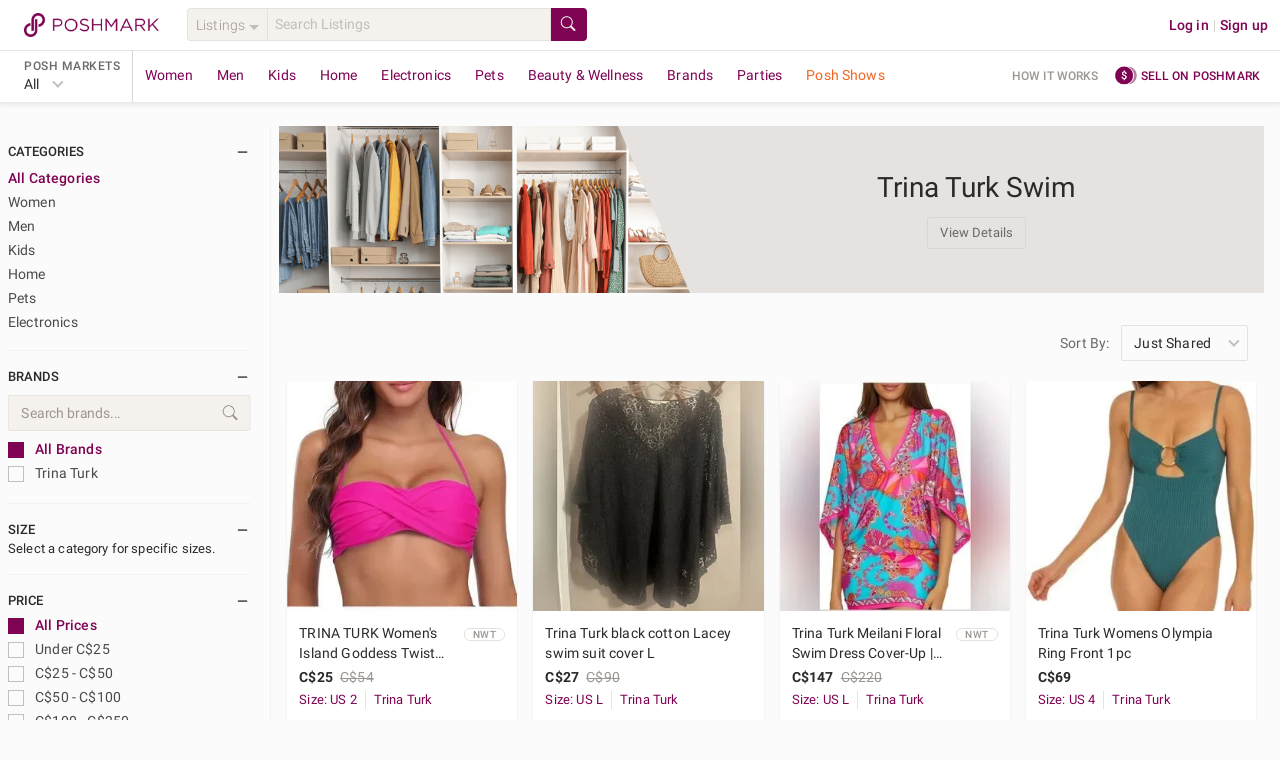

--- FILE ---
content_type: application/javascript
request_url: https://d2gjrq7hs8he14.cloudfront.net/webpack4/showroom.bc5be596bcf307464a5d.js
body_size: 1967
content:
(window.webpackJsonp=window.webpackJsonp||[]).push([["showroom",190],{2322:function(e,t,n){var i=n(2451);i.__esModule&&(i=i.default),"string"==typeof i&&(i=[[e.i,i,""]]),i.locals&&(e.exports=i.locals);(0,n(417).default)("8a40d078",i,!0,{})},2450:function(e,t,n){"use strict";n(2322)},2451:function(e,t,n){(t=n(319)(!1)).push([e.i,'.header--img__container{-o-object-fit:cover;object-fit:cover;height:167px}.header--img__container:after{content:"";border-top:167px solid #e6e2df;border-left:72px solid rgba(0,0,0,0);position:absolute;top:0;right:0}.header--img__container--mobile:after{content:"";position:absolute;width:100%;height:100%;top:0;left:0;background:rgba(0,0,0,.35)}.header__text{background:#e6e2df;text-align:center;display:-webkit-box;display:-ms-flexbox;display:flex;-ms-flex-align:center;-webkit-box-align:center;align-items:center;-ms-flex-pack:center;-webkit-box-pack:center;justify-content:center;-ms-flex-direction:column;-webkit-box-orient:vertical;-webkit-box-direction:normal;flex-direction:column}@media only screen and (max-device-width: 767px),(max-device-height: 480px)and (orientation: landscape){.header__text{position:absolute;background:rgba(0,0,0,0);color:#fcfbfb;top:50%;-ms-transform:translate(0, -50%);-webkit-transform:translate(0, -50%);transform:translate(0, -50%)}}.party__header--img__container{-o-object-fit:cover;object-fit:cover;height:280px}.party__header--img__container:after{content:"";border-top:280px solid #f5f2ee;border-left:72px solid rgba(0,0,0,0);position:absolute;top:0;right:0}@media only screen and (min-width: 768px)and (max-width: 991px){.party__header--img__container{width:100%;height:200px}.party__header--img__container:after{border:0}}.party__header__text{background:#f5f2ee;text-align:center;display:-webkit-box;display:-ms-flexbox;display:flex;-ms-flex-align:center;-webkit-box-align:center;align-items:center;-ms-flex-direction:column;-webkit-box-orient:vertical;-webkit-box-direction:normal;flex-direction:column}@media only screen and (max-device-width: 767px),(max-device-height: 480px)and (orientation: landscape){.party__header__text{position:absolute;background:rgba(0,0,0,0);color:#fcfbfb;top:0;left:0;height:100%}}.img__party-header{-o-object-fit:cover;object-fit:cover}.channel_header__upper-buttons{position:absolute;top:20px;right:16px}.channel_header__upper-buttons-mobile{z-index:1}.adjust-pos{width:100%;height:167px}',""]),e.exports=t},2764:function(e,t,n){"use strict";n.r(t);var i=n(14),o=n.n(i),a=n(23),r=n.n(a),l=n(17),s=n.n(l),c=n(24),d=n.n(c),u=n(11),b=n.n(u),p=n(25),f=n.n(p),m=n(34),h=n.n(m),_=n(32),g=n.n(_),x=n(22),w=n.n(x),v=n(31);function y(e,t){var n=o()(e);if(r.a){var i=r()(e);t&&(i=s()(i).call(i,(function(t){return d()(e,t).enumerable}))),n.push.apply(n,i)}return n}var k={name:"ChannelHeader",components:{},props:{title:{type:String,required:!0},imageUrl:{type:String,required:!0},imageAlt:{type:String,required:!0}},computed:function(e){for(var t=1;t<arguments.length;t++){var n,i,o=null!=arguments[t]?arguments[t]:{};t%2?b()(n=y(Object(o),!0)).call(n,(function(t){w()(e,t,o[t])})):f.a?h()(e,f()(o)):b()(i=y(Object(o))).call(i,(function(t){g()(e,t,d()(o,t))}))}return e}({},Object(v.e)({isMobile:function(e){return e.ua.isMobile}})),metaInfo:function(){return{link:[{as:"image",rel:"preload",href:this.imageUrl||""}]}}},M=k,j=(n(2450),n(33)),C=Object(j.a)(M,(function(){var e=this,t=e.$createElement,n=e._self._c||t;return n("div",{staticClass:"m--b--1"},[n("div",{staticClass:"d--fl ps--r",class:{"m--b--3":!e.isMobile}},[e.$slots["upper-buttons"]&&e.isMobile?n("div",{staticClass:"channel_header__upper-buttons channel_header__upper-buttons-mobile"},[e._t("upper-buttons")],2):e._e(),e.imageUrl||e.isMobile?n("div",{staticClass:"img__container img__container--3-8",class:{"header--img__container col-l10 col-s12":!e.isMobile,"header--img__container--mobile col-x24":e.isMobile}},[e.imageUrl?n("img",{attrs:{alt:e.imageAlt,src:e.imageUrl}}):e._e()]):e._e(),n("div",{staticClass:"header__text",class:{"col-l14 col-s12":!e.isMobile,"col-x24":e.isMobile,"ps--r":!e.isMobile,"adjust-pos":!e.imageUrl&&!e.isMobile}},[e.$slots["upper-buttons"]&&!e.isMobile?n("div",{staticClass:"channel_header__upper-buttons"},[e._t("upper-buttons")],2):e._e(),n("h1",{class:{"tc--white":e.isMobile}},[e._v("\n        "+e._s(e.title)+"\n      ")]),e._t("buttons")],2)]),e._t("description")],2)}),[],!1,null,null,null);t.default=C.exports},4899:function(e,t,n){e.exports=n.p+"showroom-header@2x-6b2c231ba4d29d3015150d0549adc65addf710b76cdecd7dfbb3069af42491e4.png"},4900:function(e,t,n){e.exports=n.p+"showroom-header@1x-7d1aa2de86b56eb9e525eef223d17a90854a3d3ff987702fa333bbfed7e5f91d.png"},6080:function(e,t,n){"use strict";n.r(t);var i=n(14),o=n.n(i),a=n(23),r=n.n(a),l=n(17),s=n.n(l),c=n(24),d=n.n(c),u=n(11),b=n.n(u),p=n(25),f=n.n(p),m=n(34),h=n.n(m),_=n(32),g=n.n(_),x=n(22),w=n.n(x),v=n(4899),y=n.n(v),k=n(4900),M=n.n(k),j=n(31);function C(e,t){var n=o()(e);if(r.a){var i=r()(e);t&&(i=s()(i).call(i,(function(t){return d()(e,t).enumerable}))),n.push.apply(n,i)}return n}function O(e){for(var t=1;t<arguments.length;t++){var n,i,o=null!=arguments[t]?arguments[t]:{};t%2?b()(n=C(Object(o),!0)).call(n,(function(t){w()(e,t,o[t])})):f.a?h()(e,f()(o)):b()(i=C(Object(o))).call(i,(function(t){g()(e,t,d()(o,t))}))}return e}var G={name:"ShowroomHeader",components:{ChannelHeader:function(){return n.e("showroom").then(n.bind(null,2764))},ShowroomGuidelinesModal:function(){return n.e(545).then(n.bind(null,6408))}},props:{title:{type:String,default:""},guidelinesData:{type:Object,default:function(){return{}}}},data:function(){return{showGuidelines:!1}},computed:O(O({},Object(j.e)({isMobile:function(e){return e.ua.isMobile}})),{},{showroomImg:function(){return this.isMobile?M.a:y.a}})},S=n(33),U=Object(S.a)(G,(function(){var e=this,t=e.$createElement,n=e._self._c||t;return n("div",[n("ChannelHeader",{attrs:{imageUrl:e.showroomImg,title:e.title,imageAlt:""}},[n("template",{slot:"buttons"},[n("button",{directives:[{name:"et-click",rawName:"v-et-click"}],staticClass:"btn btn--small m--t--3",class:e.isMobile?"btn--secondary--white":"btn--tertiary",attrs:{"data-et-name":"view_details","data-et-on-name":"showroom"},on:{click:function(t){e.showGuidelines=!0}}},[e._v("\n        "+e._s(e.$t("common.viewDetails"))+"\n      ")])])],2),n("ShowroomGuidelinesModal",{attrs:{showGuidelines:e.showGuidelines,title:e.title,guidelinesData:e.guidelinesData},on:{close:function(t){e.showGuidelines=!1}}})],1)}),[],!1,null,null,null);t.default=U.exports}}]);

--- FILE ---
content_type: application/javascript
request_url: https://d2gjrq7hs8he14.cloudfront.net/webpack4/showroomGrid.51053f95e4146320b34a.js
body_size: 4548
content:
(window.webpackJsonp=window.webpackJsonp||[]).push([["showroomGrid"],{2373:function(t,e,o){t.exports=o(2374)},2374:function(t,e,o){"use strict";var r=o(2375);t.exports=r},2375:function(t,e,o){"use strict";var r=o(49),a=o(2376),n=String.prototype;t.exports=function(t){var e=t.endsWith;return"string"==typeof t||t===n||r(n,t)&&e===n.endsWith?a:e}},2376:function(t,e,o){"use strict";o(2377);var r=o(66);t.exports=r("String","endsWith")},2377:function(t,e,o){"use strict";var r,a=o(13),n=o(255),s=o(190).f,i=o(325),c=o(76),u=o(456),d=o(121),h=o(457),m=o(97),l=n("".slice),p=Math.min,f=h("endsWith");a({target:"String",proto:!0,forced:!!(m||f||(r=s(String.prototype,"endsWith"),!r||r.writable))&&!f},{endsWith:function(t){var e=c(d(this));u(t);var o=arguments.length>1?arguments[1]:void 0,r=e.length,a=void 0===o?r:p(i(o),r),n=c(t);return l(e,a-n.length,a)===n}})},2570:function(t,e,o){"use strict";o.d(e,"a",(function(){return K}));var r=o(14),a=o.n(r),n=o(23),s=o.n(n),i=o(24),c=o.n(i),u=o(11),d=o.n(u),h=o(25),m=o.n(h),l=o(34),p=o.n(l),f=o(32),g=o.n(f),w=o(22),x=o.n(w),S=o(2),y=o.n(S),v=o(424),b=o.n(v),D=o(17),_=o.n(D),P=o(0),F=o.n(P),k=o(54),$=o.n(k),A=o(48),L=o.n(A),U=o(212),q=o.n(U),z=o(1),j=o.n(z),I=o(3),M=o(4),O=o(7),G=o(8),C=o(213),N=o(5),T=o(95);function R(t,e){var o=a()(t);if(s.a){var r=s()(t);e&&(r=_()(r).call(r,(function(e){return c()(t,e).enumerable}))),o.push.apply(o,r)}return o}function V(t){for(var e=1;e<arguments.length;e++){var o,r,a=null!=arguments[e]?arguments[e]:{};e%2?d()(o=R(Object(a),!0)).call(o,(function(e){x()(t,e,a[e])})):m.a?p()(t,m()(a)):d()(r=R(Object(a))).call(r,(function(e){g()(t,e,c()(a,e))}))}return t}var W,B,E,H,J=function(){return{gridData:{data:[],more:{},facets:{}},isLoading:!1,path:null,showroomData:{},allShowroomsData:{},featuredShowrooms:{}}},Z={fetchGridData:(H=y()(j.a.mark((function t(e,o){var r,a,n,s,i,c,u,d,h,m,l,p,f,g,w,x,S,y;return j.a.wrap((function(t){for(;;)switch(t.prev=t.next){case 0:return r=e.commit,a=e.rootState,n=e.rootGetters,s=e.dispatch,i=o.maxId,c=o.showroom,o.categories,u=o.queryParams,d=void 0===u?{}:u,h=o.context,m=void 0===h?{}:h,l=o.isInfiniteAction,p=o.shouldFetchFacets,f=o.shouldFetchPosts,g=o.sizeSystem,(w=C.a.constructRequestQueryLikeSearch(null==n?void 0:n.mySizeV3Enabled,d,a,i,l,p,f)).sizeSystem=g,M.a.encodeParams(w),x=M.a.generateUrlFromParamsAndAppendToUrl(O.a.showroomPosts(c,w).path,V(V({},i&&{max_id:i}),{},{summarize:!0})),t.t0=G.a,t.next=9,N.a.get(m,x);case 9:if(t.t1=t.sent,t.t2={commit:r},(S=(0,t.t0)(t.t1,t.t2)).error){t.next=19;break}if("uk"!==(y=n.currentDomainData.country_codes[0])){t.next=18;break}return t.next=17,s("filterCategoriesBasedOnDomain",{domain:y,response:S},{root:!0});case 17:S=t.sent;case 18:r("SetGridData",{response:S,isInfiniteAction:l,shouldFetchFacets:p,shouldFetchPosts:f});case 19:case"end":return t.stop()}}),t)}))),function(t,e){return H.apply(this,arguments)}),fetchShowroom:(E=y()(j.a.mark((function t(e,o){var r,a,n,s,i;return j.a.wrap((function(t){for(;;)switch(t.prev=t.next){case 0:return r=e.commit,a=o.showroom,n=o.context,s=O.a.showroom(a).path,t.t0=G.a,t.next=6,N.a.get(n,s);case 6:t.t1=t.sent,t.t2={commit:r},i=(0,t.t0)(t.t1,t.t2),r("SetShowroom",i);case 10:case"end":return t.stop()}}),t)}))),function(t,e){return E.apply(this,arguments)}),fetchAllShowrooms:(B=y()(j.a.mark((function t(e,o){var r,a,n,s,i,c,u,d,h,m,l,p,f,g,w,x,S,y,v;return j.a.wrap((function(t){for(;;)switch(t.prev=t.next){case 0:return r=e.commit,a=o.context,n=void 0===a?{}:a,s=o.isMobile,i=O.a.allShowrooms().path,t.t0=G.a,t.next=6,N.a.get(n,i);case 6:if(t.t1=t.sent,t.t2={commit:r},(c=(0,t.t0)(t.t1,t.t2)).data)if(l=b()(u=_()(d=c.data).call(d,(function(t){return/^[A-Za-z]$/i.test(t.name[0])}))).call(u,(function(t,e){var o,r,a=e.name,n=a[0].toLocaleUpperCase(),s={directoryName:a,directoryUrl:F()(o="".concat(T.a.trend.defaultRoute.baseUrl,"/")).call(o,e.id)};return t[n]?t[n].push(s):t[n]=[{directoryName:a,directoryUrl:F()(r="".concat(T.a.trend.defaultRoute.baseUrl,"/")).call(r,e.id)}],t}),{}),(p=$()(h=_()(m=c.data).call(m,(function(t){return!/^[A-Za-z]$/i.test(t.name[0])}))).call(h,(function(t){var e;return{directoryName:t.name,directoryUrl:F()(e="".concat(T.a.trend.defaultRoute.baseUrl,"/")).call(e,t.id)}}))).length>0&&(l.other=p),s)r("SetAllShowrooms",l);else{for(f in l){if(g=l[f],w=[],g.length<3)for(x=0;x<3;x++)g[x]?w.push(F()(S=[]).call(S,g[x])):w.push([]);else for(y=g.length/3,v=0;v<g.length;v+=y)w.push(L()(g).call(g,v,v+y));l[f]=w}r("SetAllShowrooms",l)}case 10:case"end":return t.stop()}}),t)}))),function(t,e){return B.apply(this,arguments)}),fetchFeaturedShowrooms:(W=y()(j.a.mark((function t(e,o){var r,a,n,s,i,c,u,d,h;return j.a.wrap((function(t){for(;;)switch(t.prev=t.next){case 0:return r=e.commit,a=e.rootState,n=o.context,s=void 0===n?{}:n,(i={}).experience=a&&a.userCookies&&a.userCookies.experience&&a.userCookies.experience.val,c=O.a.featuredShowrooms(i).path,t.t0=G.a,t.next=8,N.a.get(s,c);case 8:t.t1=t.sent,t.t2={commit:r},u=(0,t.t0)(t.t1,t.t2),d=u.showrooms,h=u.categories,r("SetFeaturedShowrooms",{showrooms:d,categories:h});case 14:case"end":return t.stop()}}),t)}))),function(t,e){return W.apply(this,arguments)}),setLoading:function(t,e){(0,t.commit)("SetLoadingState",e)}},Q={SetGridData:function(t,e){var o,r=e.response,a=e.isInfiniteAction,n=e.shouldFetchFacets,s=e.shouldFetchPosts;a?I.a.set(t,"gridData",q()(t.gridData,{data:F()(o=[]).call(o,t.gridData.data,r.data),more:q()(t.gridData.more,{next_max_id:r.more.next_max_id})})):n&&s?I.a.set(t,"gridData",r):n?I.a.set(t,"gridData",V(V({},t.gridData),{},{facets:r.facets})):s&&I.a.set(t,"gridData",V(V({},t.gridData),r))},SetShowroom:function(t,e){I.a.set(t,"showroomData",e)},SetAllShowrooms:function(t,e){I.a.set(t,"allShowroomsData",e)},SetFeaturedShowrooms:function(t,e){I.a.set(t,"featuredShowrooms",e)},SetLoadingState:function(t,e){I.a.set(t,"isLoading",e)}};function K(){return{namespaced:!0,state:J(),actions:Z,mutations:Q}}},3140:function(t,e,o){var r=o(4066);r.__esModule&&(r=r.default),"string"==typeof r&&(r=[[t.i,r,""]]),r.locals&&(t.exports=r.locals);(0,o(417).default)("3ec83b9a",r,!0,{})},4065:function(t,e,o){"use strict";o(3140)},4066:function(t,e,o){(e=o(319)(!1)).push([t.i,".showroom__title{margin:0 8px 4px 8px}@media only screen and (max-device-width: 767px),(max-device-height: 480px)and (orientation: landscape){.showroom__title{margin:16px 0;display:block;text-align:center}}.showroom-all-title{margin-bottom:12px}.showroom-all-directory__column{min-width:240px}@media only screen and (max-device-width: 767px),(max-device-height: 480px)and (orientation: landscape){.showroom-all-page{margin:8px}}.showrooms{font-size:14px;max-width:990px;margin:0px auto;min-height:320px}.category__column{width:304px}.guidelines-body{padding:16px 16px 28px 16px}.guidelines-body-container{margin-top:16px;border:1px solid #c1bfbc;border-radius:4px}.showroom-guideline-section{background-color:#fff;-webkit-box-shadow:0px .5px 0px #d9d5d2,0px -0.5px 0px #d9d5d2;box-shadow:0px .5px 0px #d9d5d2,0px -0.5px 0px #d9d5d2;padding:8px;margin-top:16px}.showroom-guideline-section:nth-child(1){margin-top:0;border-radius:4px 4px 0 0}.showroom-guideline-section:nth-last-child(1){border-radius:0 0 4px 4px}.showroom-guideline-section__title{color:#000;font-weight:600}.showroom-guidelines-section__color{border-radius:4px;height:38px}",""]),t.exports=e},5776:function(t,e,o){"use strict";o.r(e);var r=o(23),a=o.n(r),n=o(17),s=o.n(n),i=o(24),c=o.n(i),u=o(11),d=o.n(u),h=o(25),m=o.n(h),l=o(34),p=o.n(l),f=o(32),g=o.n(f),w=o(2),x=o.n(w),S=o(22),y=o.n(S),v=o(1),b=o.n(v),D=o(53),_=o.n(D),P=o(0),F=o.n(P),k=o(119),$=o.n(k),A=o(82),L=o.n(A),U=o(14),q=o.n(U),z=o(48),j=o.n(z),I=o(2373),M=o.n(I),O=o(213),G=o(31),C=o(18),N=o(2570),T=o(4),R=o(95),V=o(5);o(108);function W(t,e){var o=q()(t);if(a.a){var r=a()(t);e&&(r=s()(r).call(r,(function(e){return c()(t,e).enumerable}))),o.push.apply(o,r)}return o}function B(t){for(var e=1;e<arguments.length;e++){var o,r,a=null!=arguments[e]?arguments[e]:{};e%2?d()(o=W(Object(a),!0)).call(o,(function(e){y()(t,e,a[e])})):m.a?p()(t,m()(a)):d()(r=W(Object(a))).call(r,(function(e){g()(t,e,c()(a,e))}))}return t}var E={name:"Showroom",components:{GridPage:function(){return Promise.all([o.e("grids_common~tagListings"),o.e("grids_common")]).then(o.bind(null,5546))},ShowroomHeader:function(){return o.e("showroom").then(o.bind(null,6080))}},computed:B(B(B({},Object(G.e)({isMobile:function(t){return t.ua.isMobile},isUserLoggedIn:function(t){return t.auth.isUserLoggedIn},popularSearch:function(t){return t.popularSearch}})),Object(G.e)("$_showroom",["gridData","isLoading","showroomData"])),{},{componentScreenProperties:function(){return{"data-et-prop-showroom_id":this.showroomData.id,"data-et-prop-content_type":this.showroomData.name}},sizeSystem:function(){return T.a.getSizeSystemFromStore(this.$store)}}),asyncData:function(t){return x()(b.a.mark((function e(){var o,r,a,n,s,i,c,u,d,h,m,l,p,f;return b.a.wrap((function(e){for(;;)switch(e.prev=e.next){case 0:if(r=t.store,a=t.route,t.reject,n=t.context,t.isPopState,t.chkScrollPos,s=t.environment,!_()(o=a.path).call(o,"/showroom")){e.next=8;break}if(c=T.a.generateUrlFromParamsAndAppendToUrl(F()(i="".concat(R.a.trend.defaultRoute.baseUrl,"/")).call(i,a.params.showroom),a.query),!s.isServer()){e.next=7;break}return e.abrupt("return",$.a.reject({code:301,url:c}));case 7:return e.abrupt("return",window&&window.location.assign(c));case 8:return r.registerPMModule("$_showroom",Object(N.a)()),r.dispatch("$_showroom/setLoading",!0),e.next=12,r.dispatch("fetchFeatureSettings",{route:a,context:n,apiClient:V.a});case 12:if(u=r.getters.isDefaultMySizeEnabled,!(d=O.a.checkIfRedirect(a,n,r.state.ua.isBot,null,r.getters.isMySizePopulated&&u))){e.next=16;break}return e.abrupt("return",$.a.reject(d));case 16:return h=T.a.getIdFromUrl(a.params.showroom),m=T.a.getSizeSystemFromStore(r),l={showroom:h,queryParams:B({},a.query),maxId:a.query&&a.query.max_id,context:n,shouldFetchFacets:!r.state.ua.isMobile,shouldFetchPosts:!0,sizeSystem:m},e.next=21,$.a.all([r.dispatch("$_showroom/fetchGridData",l),r.dispatch("$_showroom/fetchShowroom",{showroom:h,context:n})]);case 21:if(r.dispatch("$_showroom/setLoading",!1),p=R.a.showroom.friendlyShowroom(r.state.$_showroom.showroomData.name,h),a.path===p){e.next=30;break}if(f=T.a.generateUrlFromParamsAndAppendToUrl(p,a.query),s.isBrowser()){e.next=29;break}return e.abrupt("return",$.a.reject({code:301,url:f}));case 29:return e.abrupt("return",window.location.assign(f));case 30:case"end":return e.stop()}}),e)})))()},created:function(){this.$store.registerPMModule("$_showroom",Object(N.a)()),this.appConfig=C.a},beforeDestroy:function(){this.$route.meta.module||this.$store.unregisterPMModule("$_showroom")},mounted:function(){var t=T.a.generateUrlFromParamsAndAppendToUrl("/showroom/".concat(this.$route.params.showroom),this.$route.query);this.setAppLink({context:{},route:{iOS:t,android:t}})},methods:B(B(B({},Object(G.b)("$_showroom",["fetchGridData","setLoading"])),Object(G.b)(["setAppLink","setEventTrackingAttributes"])),{},{fetchData:function(){var t=this;return x()(b.a.mark((function e(){var o;return b.a.wrap((function(e){for(;;)switch(e.prev=e.next){case 0:return o={showroom:t.showroomData.id,categories:[],queryParams:B({},t.$route.query),context:t.$store,shouldFetchFacets:!t.isMobile,shouldFetchPosts:!0,sizeSystem:t.sizeSystem},t.setLoading(!0),e.next=4,t.$store.dispatch("$_showroom/fetchGridData",o);case 4:t.setLoading(!1);case 5:case"end":return e.stop()}}),e)})))()},logPageView:function(t,e){var o;this.setEventTrackingAttributes({screenName:C.a.screenName.showroom,screenProperties:B(B({scroll_depth:e,showroom_id:this.showroomData.id,content_type:this.showroomData.name,content_segment:T.a.getABSegment(this.showroomData.id),content_segment_v2:T.a.getABSegmentV2(this.showroomData.id)},t),(null===(o=this.gridData)||void 0===o||null===(o=o.more)||void 0===o?void 0:o.page_group_id)&&{page_group_id:this.gridData.more.page_group_id})})},fetchFacets:function(){var t=this;return x()(b.a.mark((function e(){var o;return b.a.wrap((function(e){for(;;)switch(e.prev=e.next){case 0:return o={showroom:t.showroomData.id,categories:[],queryParams:B({},t.$route.query),context:t.$store,shouldFetchFacets:!0,shouldFetchPosts:!1,sizeSystem:t.sizeSystem},e.next=3,t.$store.dispatch("$_showroom/fetchGridData",o);case 3:case"end":return e.stop()}}),e)})))()},infiniteAction:function(){return this.fetchGridData({showroom:this.showroomData.id,queryParams:B({},this.$route.query),maxId:this.gridData.more.next_max_id,isInfiniteAction:!0,shouldFetchFacets:!1,shouldFetchPosts:!0,sizeSystem:this.sizeSystem})}}),metaInfo:function(){var t,e,o=this,r="";this.showroomData&&this.showroomData.query&&this.showroomData.query.filters&&this.showroomData.query.filters.department&&(r=(r=L()(e=q()(C.a.departmentId)).call(e,(function(t){return C.a.departmentId[t]===o.showroomData.query.filters.department[0]}))).charAt(0).toUpperCase()+j()(r).call(r,1),r=M()(r).call(r,"s")?"".concat(r,"' "):"".concat(r,"'s "));return{title:T.a.toTitleCase(F()(t="".concat(r)).call(t,this.showroomData.name," | Poshmark")),meta:[{name:"description",content:this.$t("showroom.metaDescription",{showroomName:this.showroomData.name})}]}}},H=(o(4065),o(33)),J=Object(H.a)(E,(function(){var t=this,e=t.$createElement,o=t._self._c||e;return o("GridPage",{attrs:{moduleObj:{module:"$_showroom",path:"gridData"},gridData:t.gridData,isLoading:t.isLoading,fetchData:t.fetchData,infiniteAction:t.infiniteAction,displayPagination:!t.isUserLoggedIn,eventTrackingScreenName:t.appConfig.screenName.showroom,componentScreenProperties:t.componentScreenProperties,logPageView:t.logPageView,fetchFacets:t.fetchFacets,displayGridViewSimilarListings:!0}},[o("template",{slot:"header"},[o("ShowroomHeader",{attrs:{title:t.showroomData.name,guidelinesData:t.showroomData.theme}})],1)],2)}),[],!1,null,null,null);e.default=J.exports}}]);

--- FILE ---
content_type: application/javascript
request_url: https://d2gjrq7hs8he14.cloudfront.net/webpack4/core_js_pure.ed5a6258fc4a70867511.js
body_size: 34037
content:
(window.webpackJsonp=window.webpackJsonp||[]).push([["core_js_pure"],[,,,,,,,,,,,,,function(t,r,e){"use strict";var n=e(37),i=e(160),o=e(255),s=e(59),u=e(190).f,c=e(497),a=e(36),f=e(139),p=e(144),v=e(67);e(264);var l=function(t){var r=function(e,n,o){if(this instanceof r){switch(arguments.length){case 0:return new t;case 1:return new t(e);case 2:return new t(e,n)}return new t(e,n,o)}return i(t,this,arguments)};return r.prototype=t.prototype,r};t.exports=function(t,r){var e,i,h,d,g,y,x,m,b,w=t.target,S=t.global,O=t.stat,P=t.proto,j=S?n:O?n[w]:n[w]&&n[w].prototype,A=S?a:a[w]||p(a,w,{})[w],E=A.prototype;for(d in r)i=!(e=c(S?d:w+(O?".":"#")+d,t.forced))&&j&&v(j,d),y=A[d],i&&(x=t.dontCallGetSet?(b=u(j,d))&&b.value:j[d]),g=i&&x?x:r[d],(e||P||typeof y!=typeof g)&&(m=t.bind&&i?f(g,n):t.wrap&&i?l(g):P&&s(g)?o(g):g,(t.sham||g&&g.sham||y&&y.sham)&&p(m,"sham",!0),p(A,d,m),P&&(v(a,h=w+"Prototype")||p(a,h,{}),p(a[h],d,g),t.real&&E&&(e||!E[d])&&p(E,d,g)))}},,,,,,,,,,,,,,function(t,r,e){"use strict";t.exports=function(t){try{return!!t()}catch(t){return!0}}},function(t,r,e){"use strict";var n=e(217),i=Function.prototype,o=i.call,s=n&&i.bind.bind(o,o);t.exports=n?s:function(t){return function(){return o.apply(t,arguments)}}},,,,,,,,function(t,r,e){"use strict";t.exports={}},function(t,r,e){"use strict";(function(r){var e=function(t){return t&&t.Math===Math&&t};t.exports=e("object"==typeof globalThis&&globalThis)||e("object"==typeof window&&window)||e("object"==typeof self&&self)||e("object"==typeof r&&r)||e("object"==typeof this&&this)||function(){return this}()||Function("return this")()}).call(this,e(87))},,,,,,,,,,,,function(t,r,e){"use strict";var n=e(28);t.exports=n({}.isPrototypeOf)},,function(t,r,e){"use strict";var n=e(37),i=e(194),o=e(67),s=e(265),u=e(192),c=e(495),a=n.Symbol,f=i("wks"),p=c?a.for||a:a&&a.withoutSetter||s;t.exports=function(t){return o(f,t)||(f[t]=u&&o(a,t)?a[t]:p("Symbol."+t)),f[t]}},,,,,,,function(t,r,e){"use strict";var n=e(59);t.exports=function(t){return"object"==typeof t?null!==t:n(t)}},function(t,r,e){"use strict";var n="object"==typeof document&&document.all;t.exports=void 0===n&&void 0!==n?function(t){return"function"==typeof t||t===n}:function(t){return"function"==typeof t}},function(t,r,e){"use strict";var n=e(27);t.exports=!n((function(){return 7!==Object.defineProperty({},1,{get:function(){return 7}})[1]}))},,function(t,r,e){"use strict";var n=e(217),i=Function.prototype.call;t.exports=n?i.bind(i):function(){return i.apply(i,arguments)}},function(t,r,e){"use strict";var n=e(36),i=e(67),o=e(269),s=e(101).f;t.exports=function(t){var r=n.Symbol||(n.Symbol={});i(r,t)||s(r,t,{value:o.f(t)})}},,,function(t,r,e){"use strict";var n=e(37),i=e(36);t.exports=function(t,r){var e=i[t+"Prototype"],o=e&&e[r];if(o)return o;var s=n[t],u=s&&s.prototype;return u&&u[r]}},function(t,r,e){"use strict";var n=e(28),i=e(84),o=n({}.hasOwnProperty);t.exports=Object.hasOwn||function(t,r){return o(i(t),r)}},,,function(t,r,e){"use strict";var n=e(36),i=e(37),o=e(59),s=function(t){return o(t)?t:void 0};t.exports=function(t,r){return arguments.length<2?s(n[t])||s(i[t]):n[t]&&n[t][r]||i[t]&&i[t][r]}},,,,,,function(t,r,e){"use strict";var n=e(161),i=String;t.exports=function(t){if("Symbol"===n(t))throw new TypeError("Cannot convert a Symbol value to a string");return i(t)}},,,,,,,,function(t,r,e){"use strict";var n=e(121),i=Object;t.exports=function(t){return i(n(t))}},function(t,r,e){"use strict";var n=e(59),i=e(167),o=TypeError;t.exports=function(t){if(n(t))return t;throw new o(i(t)+" is not a function")}},,,function(t,r,e){"use strict";var n=e(58),i=String,o=TypeError;t.exports=function(t){if(n(t))return t;throw new o(i(t)+" is not an object")}},,,,,,,,,function(t,r,e){"use strict";t.exports=!0},,,,function(t,r,e){"use strict";var n=e(60),i=e(496),o=e(498),s=e(88),u=e(333),c=TypeError,a=Object.defineProperty,f=Object.getOwnPropertyDescriptor,p="enumerable",v="configurable",l="writable";r.f=n?o?function(t,r,e){if(s(t),r=u(r),s(e),"function"==typeof t&&"prototype"===r&&"value"in e&&l in e&&!e[l]){var n=f(t,r);n&&n[l]&&(t[r]=e.value,e={configurable:v in e?e[v]:n[v],enumerable:p in e?e[p]:n[p],writable:!1})}return a(t,r,e)}:a:function(t,r,e){if(s(t),r=u(r),s(e),i)try{return a(t,r,e)}catch(t){}if("get"in e||"set"in e)throw new c("Accessors not supported");return"value"in e&&(t[r]=e.value),t}},,,,,,,,,function(t,r,e){"use strict";var n=e(325);t.exports=function(t){return n(t.length)}},function(t,r,e){"use strict";var n=e(262),i=e(121);t.exports=function(t){return n(i(t))}},,,,,,,,,,function(t,r,e){"use strict";var n=e(166),i=TypeError;t.exports=function(t){if(n(t))throw new i("Can't call method on "+t);return t}},,,,,,,,function(t,r,e){"use strict";var n=e(28),i=n({}.toString),o=n("".slice);t.exports=function(t){return o(i(t),8,-1)}},function(t,r,e){"use strict";var n=e(144);t.exports=function(t,r,e,i){return i&&i.enumerable?t[r]=e:n(t,r,e),t}},function(t,r,e){"use strict";var n=e(337),i=e(101).f,o=e(144),s=e(67),u=e(877),c=e(51)("toStringTag");t.exports=function(t,r,e,a){var f=e?t:t&&t.prototype;f&&(s(f,c)||i(f,c,{configurable:!0,value:r}),a&&!n&&o(f,"toString",u))}},function(t,r,e){"use strict";var n,i,o,s=e(505),u=e(37),c=e(58),a=e(144),f=e(67),p=e(264),v=e(266),l=e(220),h="Object already initialized",d=u.TypeError,g=u.WeakMap;if(s||p.state){var y=p.state||(p.state=new g);y.get=y.get,y.has=y.has,y.set=y.set,n=function(t,r){if(y.has(t))throw new d(h);return r.facade=t,y.set(t,r),r},i=function(t){return y.get(t)||{}},o=function(t){return y.has(t)}}else{var x=v("state");l[x]=!0,n=function(t,r){if(f(t,x))throw new d(h);return r.facade=t,a(t,x,r),r},i=function(t){return f(t,x)?t[x]:{}},o=function(t){return f(t,x)}}t.exports={set:n,get:i,has:o,enforce:function(t){return o(t)?i(t):n(t,{})},getterFor:function(t){return function(r){var e;if(!c(r)||(e=i(r)).type!==t)throw new d("Incompatible receiver, "+t+" required");return e}}}},,,,,,function(t,r,e){"use strict";var n=e(139),i=e(28),o=e(262),s=e(84),u=e(110),c=e(326),a=i([].push),f=function(t){var r=1===t,e=2===t,i=3===t,f=4===t,p=6===t,v=7===t,l=5===t||p;return function(h,d,g,y){for(var x,m,b=s(h),w=o(b),S=u(w),O=n(d,g),P=0,j=y||c,A=r?j(h,S):e||v?j(h,0):void 0;S>P;P++)if((l||P in w)&&(m=O(x=w[P],P,b),t))if(r)A[P]=m;else if(m)switch(t){case 3:return!0;case 5:return x;case 6:return P;case 2:a(A,x)}else switch(t){case 4:return!1;case 7:a(A,x)}return p?-1:i||f?f:A}};t.exports={forEach:f(0),map:f(1),filter:f(2),some:f(3),every:f(4),find:f(5),findIndex:f(6),filterReject:f(7)}},function(t,r,e){"use strict";var n=e(255),i=e(85),o=e(217),s=n(n.bind);t.exports=function(t,r){return i(t),void 0===r?t:o?s(t,r):function(){return t.apply(r,arguments)}}},function(t,r,e){"use strict";var n=e(111),i=e(321),o=e(195),s=e(132),u=e(101).f,c=e(340),a=e(273),f=e(97),p=e(60),v="Array Iterator",l=s.set,h=s.getterFor(v);t.exports=c(Array,"Array",(function(t,r){l(this,{type:v,target:n(t),index:0,kind:r})}),(function(){var t=h(this),r=t.target,e=t.index++;if(!r||e>=r.length)return t.target=null,a(void 0,!0);switch(t.kind){case"keys":return a(e,!1);case"values":return a(r[e],!1)}return a([e,r[e]],!1)}),"values");var d=o.Arguments=o.Array;if(i("keys"),i("values"),i("entries"),!f&&p&&"values"!==d.name)try{u(d,"name",{value:"values"})}catch(t){}},function(t,r,e){"use strict";e(140);var n=e(923),i=e(37),o=e(131),s=e(195);for(var u in n)o(i[u],u),s[u]=s.Array},function(t,r,e){"use strict";var n=e(139),i=e(62),o=e(88),s=e(167),u=e(516),c=e(110),a=e(49),f=e(339),p=e(222),v=e(272),l=TypeError,h=function(t,r){this.stopped=t,this.result=r},d=h.prototype;t.exports=function(t,r,e){var g,y,x,m,b,w,S,O=e&&e.that,P=!(!e||!e.AS_ENTRIES),j=!(!e||!e.IS_RECORD),A=!(!e||!e.IS_ITERATOR),E=!(!e||!e.INTERRUPTED),k=n(r,O),R=function(t){return g&&v(g,"normal",t),new h(!0,t)},T=function(t){return P?(o(t),E?k(t[0],t[1],R):k(t[0],t[1])):E?k(t,R):k(t)};if(j)g=t.iterator;else if(A)g=t;else{if(!(y=p(t)))throw new l(s(t)+" is not iterable");if(u(y)){for(x=0,m=c(t);m>x;x++)if((b=T(t[x]))&&a(d,b))return b;return new h(!1)}g=f(t,y)}for(w=j?t.next:g.next;!(S=i(w,g)).done;){try{b=T(S.value)}catch(t){v(g,"throw",t)}if("object"==typeof b&&b&&a(d,b))return b}return new h(!1)}},function(t,r,e){"use strict";var n=e(37).navigator,i=n&&n.userAgent;t.exports=i?String(i):""},function(t,r,e){"use strict";var n=e(60),i=e(101),o=e(153);t.exports=n?function(t,r,e){return i.f(t,r,o(1,e))}:function(t,r,e){return t[r]=e,t}},function(t,r,e){"use strict";var n=e(28);t.exports=n([].slice)},function(t,r,e){"use strict";var n=e(85),i=TypeError,o=function(t){var r,e;this.promise=new t((function(t,n){if(void 0!==r||void 0!==e)throw new i("Bad Promise constructor");r=t,e=n})),this.resolve=n(r),this.reject=n(e)};t.exports.f=function(t){return new o(t)}},,,,,,,function(t,r,e){"use strict";t.exports=function(t,r){return{enumerable:!(1&t),configurable:!(2&t),writable:!(4&t),value:r}}},,,,,,,function(t,r,e){"use strict";var n=e(217),i=Function.prototype,o=i.apply,s=i.call;t.exports="object"==typeof Reflect&&Reflect.apply||(n?s.bind(o):function(){return s.apply(o,arguments)})},function(t,r,e){"use strict";var n=e(337),i=e(59),o=e(129),s=e(51)("toStringTag"),u=Object,c="Arguments"===o(function(){return arguments}());t.exports=n?o:function(t){var r,e,n;return void 0===t?"Undefined":null===t?"Null":"string"==typeof(e=function(t,r){try{return t[r]}catch(t){}}(r=u(t),s))?e:c?o(r):"Object"===(n=o(r))&&i(r.callee)?"Arguments":n}},function(t,r,e){"use strict";var n,i=e(88),o=e(338),s=e(336),u=e(220),c=e(502),a=e(334),f=e(266),p="prototype",v="script",l=f("IE_PROTO"),h=function(){},d=function(t){return"<"+v+">"+t+"</"+v+">"},g=function(t){t.write(d("")),t.close();var r=t.parentWindow.Object;return t=null,r},y=function(){try{n=new ActiveXObject("htmlfile")}catch(t){}var t,r,e;y="undefined"!=typeof document?document.domain&&n?g(n):(r=a("iframe"),e="java"+v+":",r.style.display="none",c.appendChild(r),r.src=String(e),(t=r.contentWindow.document).open(),t.write(d("document.F=Object")),t.close(),t.F):g(n);for(var i=s.length;i--;)delete y[p][s[i]];return y()};u[l]=!0,t.exports=Object.create||function(t,r){var e;return null!==t?(h[p]=i(t),e=new h,h[p]=null,e[l]=t):e=y(),void 0===r?e:o.f(e,r)}},function(t,r){},function(t,r,e){"use strict";var n=e(865);t.exports=function(t){var r=+t;return r!=r||0===r?0:n(r)}},,function(t,r,e){"use strict";t.exports=function(t){return null==t}},function(t,r,e){"use strict";var n=String;t.exports=function(t){try{return n(t)}catch(t){return"Object"}}},function(t,r,e){"use strict";var n=e(27);t.exports=function(t,r){var e=[][t];return!!e&&n((function(){e.call(null,r||function(){return 1},1)}))}},function(t,r,e){"use strict";var n=e(531).charAt,i=e(76),o=e(132),s=e(340),u=e(273),c="String Iterator",a=o.set,f=o.getterFor(c);s(String,"String",(function(t){a(this,{type:c,string:i(t),index:0})}),(function(){var t,r=f(this),e=r.string,i=r.index;return i>=e.length?u(void 0,!0):(t=n(e,i),r.index+=t.length,u(t,!1))}))},,,,,,,,,,,,,,function(t,r,e){"use strict";var n=e(167),i=TypeError;t.exports=function(t){if("object"==typeof t&&"size"in t&&"has"in t&&"add"in t&&"delete"in t&&"keys"in t)return t;throw new i(n(t)+" is not a set")}},function(t,r,e){"use strict";var n=e(70),i=e(614),o=n("Set"),s=o.prototype;t.exports={Set:o,add:i("add",1),has:i("has",1),remove:i("delete",1),proto:s}},function(t,r,e){"use strict";var n=e(62);t.exports=function(t,r,e){for(var i,o,s=e?t:t.iterator,u=t.next;!(i=n(u,s)).done;)if(void 0!==(o=r(i.value)))return o}},function(t,r,e){"use strict";var n=e(85),i=e(88),o=e(62),s=e(164),u=e(1584),c="Invalid size",a=RangeError,f=TypeError,p=Math.max,v=function(t,r){this.set=t,this.size=p(r,0),this.has=n(t.has),this.keys=n(t.keys)};v.prototype={getIterator:function(){return u(i(o(this.keys,this.set)))},includes:function(t){return o(this.has,this.set,t)}},t.exports=function(t){i(t);var r=+t.size;if(r!=r)throw new f(c);var e=s(r);if(e<0)throw new a(c);return new v(t,e)}},function(t,r,e){"use strict";t.exports=function(){return!1}},,,function(t,r,e){"use strict";var n=e(60),i=e(62),o=e(261),s=e(153),u=e(111),c=e(333),a=e(67),f=e(496),p=Object.getOwnPropertyDescriptor;r.f=n?p:function(t,r){if(t=u(t),r=c(r),f)try{return p(t,r)}catch(t){}if(a(t,r))return s(!i(o.f,t,r),t[r])}},function(t,r,e){"use strict";var n=e(129);t.exports=Array.isArray||function(t){return"Array"===n(t)}},function(t,r,e){"use strict";var n=e(193),i=e(27),o=e(37).String;t.exports=!!Object.getOwnPropertySymbols&&!i((function(){var t=Symbol("symbol detection");return!o(t)||!(Object(t)instanceof Symbol)||!Symbol.sham&&n&&n<41}))},function(t,r,e){"use strict";var n,i,o=e(37),s=e(143),u=o.process,c=o.Deno,a=u&&u.versions||c&&c.version,f=a&&a.v8;f&&(i=(n=f.split("."))[0]>0&&n[0]<4?1:+(n[0]+n[1])),!i&&s&&(!(n=s.match(/Edge\/(\d+)/))||n[1]>=74)&&(n=s.match(/Chrome\/(\d+)/))&&(i=+n[1]),t.exports=i},function(t,r,e){"use strict";var n=e(264);t.exports=function(t,r){return n[t]||(n[t]=r||{})}},function(t,r,e){"use strict";t.exports={}},function(t,r,e){"use strict";var n=e(49),i=TypeError;t.exports=function(t,r){if(n(r,t))return t;throw new i("Incorrect invocation")}},function(t,r,e){"use strict";var n=TypeError;t.exports=function(t,r){if(t<r)throw new n("Not enough arguments");return t}},function(t,r,e){"use strict";t.exports=function(t){try{return{error:!1,value:t()}}catch(t){return{error:!0,value:t}}}},function(t,r,e){"use strict";var n=e(37);t.exports=n.Promise},,,,,,,,,,,,,,,,function(t,r,e){"use strict";var n=e(60),i=e(101),o=e(153);t.exports=function(t,r,e){n?i.f(t,r,o(0,e)):t[r]=e}},function(t,r,e){"use strict";var n=e(67),i=e(59),o=e(84),s=e(266),u=e(515),c=s("IE_PROTO"),a=Object,f=a.prototype;t.exports=u?a.getPrototypeOf:function(t){var r=o(t);if(n(r,c))return r[c];var e=r.constructor;return i(e)&&r instanceof e?e.prototype:r instanceof a?f:null}},function(t,r,e){"use strict";var n=e(27);t.exports=!n((function(){var t=function(){}.bind();return"function"!=typeof t||t.hasOwnProperty("prototype")}))},function(t,r,e){"use strict";var n=e(70),i=e(59),o=e(49),s=e(495),u=Object;t.exports=s?function(t){return"symbol"==typeof t}:function(t){var r=n("Symbol");return i(r)&&o(r.prototype,u(t))}},function(t,r,e){"use strict";var n=e(499),i=e(336);t.exports=Object.keys||function(t){return n(t,i)}},function(t,r,e){"use strict";t.exports={}},function(t,r,e){"use strict";var n=e(101);t.exports=function(t,r,e){return n.f(t,r,e)}},function(t,r,e){"use strict";var n=e(161),i=e(263),o=e(166),s=e(195),u=e(51)("iterator");t.exports=function(t){if(!o(t))return i(t,u)||i(t,"@@iterator")||s[n(t)]}},function(t,r,e){"use strict";var n=e(37),i=e(199),o=e(59),s=e(497),u=e(506),c=e(51),a=e(341),f=e(97),p=e(193),v=i&&i.prototype,l=c("species"),h=!1,d=o(n.PromiseRejectionEvent),g=s("Promise",(function(){var t=u(i),r=t!==String(i);if(!r&&66===p)return!0;if(f&&(!v.catch||!v.finally))return!0;if(!p||p<51||!/native code/.test(t)){var e=new i((function(t){t(1)})),n=function(t){t((function(){}),(function(){}))};if((e.constructor={})[l]=n,!(h=e.then((function(){}))instanceof n))return!0}return!(r||"BROWSER"!==a&&"DENO"!==a||d)}));t.exports={CONSTRUCTOR:g,REJECTION_EVENT:d,SUBCLASSING:h}},function(t,r,e){"use strict";var n=e(27),i=e(51),o=e(193),s=i("species");t.exports=function(t){return o>=51||!n((function(){var r=[];return(r.constructor={})[s]=function(){return{foo:1}},1!==r[t](Boolean).foo}))}},,,,,,,,,,,,,,,,function(t,r,e){"use strict";var n=e(13),i=e(28),o=e(220),s=e(58),u=e(67),c=e(101).f,a=e(267),f=e(503),p=e(1274),v=e(265),l=e(382),h=!1,d=v("meta"),g=0,y=function(t){c(t,d,{value:{objectID:"O"+g++,weakData:{}}})},x=t.exports={enable:function(){x.enable=function(){},h=!0;var t=a.f,r=i([].splice),e={};e[d]=1,t(e).length&&(a.f=function(e){for(var n=t(e),i=0,o=n.length;i<o;i++)if(n[i]===d){r(n,i,1);break}return n},n({target:"Object",stat:!0,forced:!0},{getOwnPropertyNames:f.f}))},fastKey:function(t,r){if(!s(t))return"symbol"==typeof t?t:("string"==typeof t?"S":"P")+t;if(!u(t,d)){if(!p(t))return"F";if(!r)return"E";y(t)}return t[d].objectID},getWeakData:function(t,r){if(!u(t,d)){if(!p(t))return!0;if(!r)return!1;y(t)}return t[d].weakData},onFreeze:function(t){return l&&h&&p(t)&&!u(t,d)&&y(t),t}};o[d]=!0},,,,,,,,,,function(t,r,e){"use strict";var n=e(185);t.exports=function(t,r,e){return e?n(t.keys(),r,!0):t.forEach(r)}},function(t,r,e){"use strict";t.exports=function(t){return t.size}},,,function(t,r,e){"use strict";var n=e(164),i=Math.max,o=Math.min;t.exports=function(t,r){var e=n(t);return e<0?i(e+r,0):o(e,r)}},function(t,r,e){"use strict";var n=e(129),i=e(28);t.exports=function(t){if("Function"===n(t))return i(t)}},function(t,r,e){"use strict";var n=TypeError;t.exports=function(t){if(t>9007199254740991)throw n("Maximum allowed index exceeded");return t}},,,,,function(t,r,e){"use strict";var n={}.propertyIsEnumerable,i=Object.getOwnPropertyDescriptor,o=i&&!n.call({1:2},1);r.f=o?function(t){var r=i(this,t);return!!r&&r.enumerable}:n},function(t,r,e){"use strict";var n=e(28),i=e(27),o=e(129),s=Object,u=n("".split);t.exports=i((function(){return!s("z").propertyIsEnumerable(0)}))?function(t){return"String"===o(t)?u(t,""):s(t)}:s},function(t,r,e){"use strict";var n=e(85),i=e(166);t.exports=function(t,r){var e=t[r];return i(e)?void 0:n(e)}},function(t,r,e){"use strict";var n=e(97),i=e(37),o=e(874),s="__core-js_shared__",u=t.exports=i[s]||o(s,{});(u.versions||(u.versions=[])).push({version:"3.42.0",mode:n?"pure":"global",copyright:"© 2014-2025 Denis Pushkarev (zloirock.ru)",license:"https://github.com/zloirock/core-js/blob/v3.42.0/LICENSE",source:"https://github.com/zloirock/core-js"})},function(t,r,e){"use strict";var n=e(28),i=0,o=Math.random(),s=n(1..toString);t.exports=function(t){return"Symbol("+(void 0===t?"":t)+")_"+s(++i+o,36)}},function(t,r,e){"use strict";var n=e(194),i=e(265),o=n("keys");t.exports=function(t){return o[t]||(o[t]=i(t))}},function(t,r,e){"use strict";var n=e(499),i=e(336).concat("length","prototype");r.f=Object.getOwnPropertyNames||function(t){return n(t,i)}},function(t,r,e){"use strict";r.f=Object.getOwnPropertySymbols},function(t,r,e){"use strict";var n=e(51);r.f=n},function(t,r,e){"use strict";var n=e(28),i=e(27),o=e(59),s=e(161),u=e(70),c=e(506),a=function(){},f=u("Reflect","construct"),p=/^\s*(?:class|function)\b/,v=n(p.exec),l=!p.test(a),h=function(t){if(!o(t))return!1;try{return f(a,[],t),!0}catch(t){return!1}},d=function(t){if(!o(t))return!1;switch(s(t)){case"AsyncFunction":case"GeneratorFunction":case"AsyncGeneratorFunction":return!1}try{return l||!!v(p,c(t))}catch(t){return!0}};d.sham=!0,t.exports=!f||i((function(){var t;return h(h.call)||!h(Object)||!h((function(){t=!0}))||t}))?d:h},function(t,r,e){"use strict";var n=e(902),i=e(58),o=e(121),s=e(903);t.exports=Object.setPrototypeOf||("__proto__"in{}?function(){var t,r=!1,e={};try{(t=n(Object.prototype,"__proto__","set"))(e,[]),r=e instanceof Array}catch(t){}return function(e,n){return o(e),s(n),i(e)?(r?t(e,n):e.__proto__=n,e):e}}():void 0)},function(t,r,e){"use strict";var n=e(62),i=e(88),o=e(263);t.exports=function(t,r,e){var s,u;i(t);try{if(!(s=o(t,"return"))){if("throw"===r)throw e;return e}s=n(s,t)}catch(t){u=!0,s=t}if("throw"===r)throw e;if(u)throw s;return i(s),e}},function(t,r,e){"use strict";t.exports=function(t,r){return{value:t,done:r}}},function(t,r,e){"use strict";var n=e(341);t.exports="NODE"===n},function(t,r,e){"use strict";var n=e(199),i=e(525),o=e(223).CONSTRUCTOR;t.exports=o||!i((function(t){n.all(t).then(void 0,(function(){}))}))},function(t,r,e){"use strict";t.exports="\t\n\v\f\r                　\u2028\u2029\ufeff"},,,,,,,,,,,,,,,,,,,,function(t,r,e){"use strict";var n=e(130);t.exports=function(t,r,e){for(var i in r)e&&e.unsafe&&t[i]?t[i]=r[i]:n(t,i,r[i],e);return t}},function(t,r,e){"use strict";var n=e(27),i=e(51),o=e(60),s=e(97),u=i("iterator");t.exports=!n((function(){var t=new URL("b?a=1&b=2&c=3","https://a"),r=t.searchParams,e=new URLSearchParams("a=1&a=2&b=3"),n="";return t.pathname="c%20d",r.forEach((function(t,e){r.delete("b"),n+=e+t})),e.delete("a",2),e.delete("b",void 0),s&&(!t.toJSON||!e.has("a",1)||e.has("a",2)||!e.has("a",void 0)||e.has("b"))||!r.size&&(s||!o)||!r.sort||"https://a/c%20d?a=1&c=3"!==t.href||"3"!==r.get("c")||"a=1"!==String(new URLSearchParams("?a=1"))||!r[u]||"a"!==new URL("https://a@b").username||"b"!==new URLSearchParams(new URLSearchParams("a=b")).get("a")||"xn--e1aybc"!==new URL("https://тест").host||"#%D0%B1"!==new URL("https://a#б").hash||"a1c3"!==n||"x"!==new URL("https://x",void 0).host}))},,,,,,,,,,,,,,,,,,,,,,,,function(t,r,e){"use strict";t.exports=function(){}},,,,function(t,r,e){"use strict";var n=e(164),i=Math.min;t.exports=function(t){var r=n(t);return r>0?i(r,9007199254740991):0}},function(t,r,e){"use strict";var n=e(878);t.exports=function(t,r){return new(n(t))(0===r?0:r)}},,function(t,r,e){"use strict";t.exports=e(929)},,function(t,r,e){"use strict";var n=e(28),i=e(121),o=e(76),s=e(276),u=n("".replace),c=RegExp("^["+s+"]+"),a=RegExp("(^|[^"+s+"])["+s+"]+$"),f=function(t){return function(r){var e=o(i(r));return 1&t&&(e=u(e,c,"")),2&t&&(e=u(e,a,"$1")),e}};t.exports={start:f(1),end:f(2),trim:f(3)}},,,function(t,r,e){"use strict";var n=e(494),i=e(218);t.exports=function(t){var r=n(t,"string");return i(r)?r:r+""}},function(t,r,e){"use strict";var n=e(37),i=e(58),o=n.document,s=i(o)&&i(o.createElement);t.exports=function(t){return s?o.createElement(t):{}}},function(t,r,e){"use strict";var n=e(111),i=e(254),o=e(110),s=function(t){return function(r,e,s){var u=n(r),c=o(u);if(0===c)return!t&&-1;var a,f=i(s,c);if(t&&e!=e){for(;c>f;)if((a=u[f++])!=a)return!0}else for(;c>f;f++)if((t||f in u)&&u[f]===e)return t||f||0;return!t&&-1}};t.exports={includes:s(!0),indexOf:s(!1)}},function(t,r,e){"use strict";t.exports=["constructor","hasOwnProperty","isPrototypeOf","propertyIsEnumerable","toLocaleString","toString","valueOf"]},function(t,r,e){"use strict";var n={};n[e(51)("toStringTag")]="z",t.exports="[object z]"===String(n)},function(t,r,e){"use strict";var n=e(60),i=e(498),o=e(101),s=e(88),u=e(111),c=e(219);r.f=n&&!i?Object.defineProperties:function(t,r){s(t);for(var e,n=u(r),i=c(r),a=i.length,f=0;a>f;)o.f(t,e=i[f++],n[e]);return t}},function(t,r,e){"use strict";var n=e(62),i=e(85),o=e(88),s=e(167),u=e(222),c=TypeError;t.exports=function(t,r){var e=arguments.length<2?u(t):r;if(i(e))return o(n(e,t));throw new c(s(t)+" is not iterable")}},function(t,r,e){"use strict";var n=e(13),i=e(62),o=e(97),s=e(517),u=e(59),c=e(518),a=e(216),f=e(271),p=e(131),v=e(144),l=e(130),h=e(51),d=e(195),g=e(519),y=s.PROPER,x=s.CONFIGURABLE,m=g.IteratorPrototype,b=g.BUGGY_SAFARI_ITERATORS,w=h("iterator"),S="keys",O="values",P="entries",j=function(){return this};t.exports=function(t,r,e,s,h,g,A){c(e,r,s);var E,k,R,T=function(t){if(t===h&&F)return F;if(!b&&t&&t in C)return C[t];switch(t){case S:case O:case P:return function(){return new e(this,t)}}return function(){return new e(this)}},L=r+" Iterator",I=!1,C=t.prototype,U=C[w]||C["@@iterator"]||h&&C[h],F=!b&&U||T(h),N="Array"===r&&C.entries||U;if(N&&(E=a(N.call(new t)))!==Object.prototype&&E.next&&(o||a(E)===m||(f?f(E,m):u(E[w])||l(E,w,j)),p(E,L,!0,!0),o&&(d[L]=j)),y&&h===O&&U&&U.name!==O&&(!o&&x?v(C,"name",O):(I=!0,F=function(){return i(U,this)})),h)if(k={values:T(O),keys:g?F:T(S),entries:T(P)},A)for(R in k)(b||I||!(R in C))&&l(C,R,k[R]);else n({target:r,proto:!0,forced:b||I},k);return o&&!A||C[w]===F||l(C,w,F,{name:h}),d[r]=F,k}},function(t,r,e){"use strict";var n=e(37),i=e(143),o=e(129),s=function(t){return i.slice(0,t.length)===t};t.exports=s("Bun/")?"BUN":s("Cloudflare-Workers")?"CLOUDFLARE":s("Deno/")?"DENO":s("Node.js/")?"NODE":n.Bun&&"string"==typeof Bun.version?"BUN":n.Deno&&"object"==typeof Deno.version?"DENO":"process"===o(n.process)?"NODE":n.window&&n.document?"BROWSER":"REST"},function(t,r,e){"use strict";t.exports=e(931)},function(t,r,e){"use strict";var n=e(60),i=e(191),o=TypeError,s=Object.getOwnPropertyDescriptor,u=n&&!function(){if(void 0!==this)return!0;try{Object.defineProperty([],"length",{writable:!1}).length=1}catch(t){return t instanceof TypeError}}();t.exports=u?function(t,r){if(i(t)&&!s(t,"length").writable)throw new o("Cannot set read only .length");return t.length=r}:function(t,r){return t.length=r}},function(t,r,e){"use strict";var n=e(167),i=TypeError;t.exports=function(t,r){if(!delete t[r])throw new i("Cannot delete property "+n(r)+" of "+n(t))}},,,,,,,,,,,,,,,,,,,,,,,,,,,,,,,,,,,,,function(t,r,e){"use strict";var n=e(13),i=e(37),o=e(240),s=e(27),u=e(144),c=e(142),a=e(196),f=e(59),p=e(58),v=e(166),l=e(131),h=e(101).f,d=e(138).forEach,g=e(60),y=e(132),x=y.set,m=y.getterFor;t.exports=function(t,r,e){var y,b=-1!==t.indexOf("Map"),w=-1!==t.indexOf("Weak"),S=b?"set":"add",O=i[t],P=O&&O.prototype,j={};if(g&&f(O)&&(w||P.forEach&&!s((function(){(new O).entries().next()})))){var A=(y=r((function(r,e){x(a(r,A),{type:t,collection:new O}),v(e)||c(e,r[S],{that:r,AS_ENTRIES:b})}))).prototype,E=m(t);d(["add","clear","delete","forEach","get","has","set","keys","values","entries"],(function(t){var r="add"===t||"set"===t;!(t in P)||w&&"clear"===t||u(A,t,(function(e,n){var i=E(this).collection;if(!r&&w&&!p(e))return"get"===t&&void 0;var o=i[t](0===e?0:e,n);return r?this:o}))})),w||h(A,"size",{configurable:!0,get:function(){return E(this).collection.size}})}else y=e.getConstructor(r,t,b,S),o.enable();return l(y,t,!1,!0),j[t]=y,n({global:!0,forced:!0},j),w||e.setStrong(y,t,b),y}},function(t,r,e){"use strict";var n=e(27);t.exports=!n((function(){return Object.isExtensible(Object.preventExtensions({}))}))},,,,,,,,,,,,,,,,,,,,,,,,,,,,,,function(t,r,e){"use strict";var n=e(184),i=e(250),o=n.Set,s=n.add;t.exports=function(t){var r=new o;return i(t,(function(t){s(r,t)})),r}},,,,,,,,,,,,,,,,,,,,,,,,,,,,,,,,,,,,,,,,,,,,function(t,r,e){"use strict";var n=e(619),i=TypeError;t.exports=function(t){if(n(t))throw new i("The method doesn't accept regular expressions");return t}},function(t,r,e){"use strict";var n=e(51)("match");t.exports=function(t){var r=/./;try{"/./"[t](r)}catch(e){try{return r[n]=!1,"/./"[t](r)}catch(t){}}return!1}},,,,,,,,,,,,,,,,,,function(t,r,e){"use strict";var n,i,o,s,u=e(37),c=e(160),a=e(139),f=e(59),p=e(67),v=e(27),l=e(502),h=e(145),d=e(334),g=e(197),y=e(522),x=e(274),m=u.setImmediate,b=u.clearImmediate,w=u.process,S=u.Dispatch,O=u.Function,P=u.MessageChannel,j=u.String,A=0,E={},k="onreadystatechange";v((function(){n=u.location}));var R=function(t){if(p(E,t)){var r=E[t];delete E[t],r()}},T=function(t){return function(){R(t)}},L=function(t){R(t.data)},I=function(t){u.postMessage(j(t),n.protocol+"//"+n.host)};m&&b||(m=function(t){g(arguments.length,1);var r=f(t)?t:O(t),e=h(arguments,1);return E[++A]=function(){c(r,void 0,e)},i(A),A},b=function(t){delete E[t]},x?i=function(t){w.nextTick(T(t))}:S&&S.now?i=function(t){S.now(T(t))}:P&&!y?(s=(o=new P).port2,o.port1.onmessage=L,i=a(s.postMessage,s)):u.addEventListener&&f(u.postMessage)&&!u.importScripts&&n&&"file:"!==n.protocol&&!v(I)?(i=I,u.addEventListener("message",L,!1)):i=k in d("script")?function(t){l.appendChild(d("script"))[k]=function(){l.removeChild(this),R(t)}}:function(t){setTimeout(T(t),0)}),t.exports={set:m,clear:b}},,,,,,,,,,,,,,,,function(t,r,e){"use strict";var n,i=e(37),o=e(160),s=e(59),u=e(341),c=e(143),a=e(145),f=e(197),p=i.Function,v=/MSIE .\./.test(c)||"BUN"===u&&((n=i.Bun.version.split(".")).length<3||"0"===n[0]&&(n[1]<3||"3"===n[1]&&"0"===n[2]));t.exports=function(t,r){var e=r?2:1;return v?function(n,i){var u=f(arguments.length,1)>e,c=s(n)?n:p(n),v=u?a(arguments,e):[],l=u?function(){o(c,this,v)}:c;return r?t(l,i):t(l)}:t}},,,function(t,r,e){"use strict";var n=e(62),i=e(58),o=e(218),s=e(263),u=e(873),c=e(51),a=TypeError,f=c("toPrimitive");t.exports=function(t,r){if(!i(t)||o(t))return t;var e,c=s(t,f);if(c){if(void 0===r&&(r="default"),e=n(c,t,r),!i(e)||o(e))return e;throw new a("Can't convert object to primitive value")}return void 0===r&&(r="number"),u(t,r)}},function(t,r,e){"use strict";var n=e(192);t.exports=n&&!Symbol.sham&&"symbol"==typeof Symbol.iterator},function(t,r,e){"use strict";var n=e(60),i=e(27),o=e(334);t.exports=!n&&!i((function(){return 7!==Object.defineProperty(o("div"),"a",{get:function(){return 7}}).a}))},function(t,r,e){"use strict";var n=e(27),i=e(59),o=/#|\.prototype\./,s=function(t,r){var e=c[u(t)];return e===f||e!==a&&(i(r)?n(r):!!r)},u=s.normalize=function(t){return String(t).replace(o,".").toLowerCase()},c=s.data={},a=s.NATIVE="N",f=s.POLYFILL="P";t.exports=s},function(t,r,e){"use strict";var n=e(60),i=e(27);t.exports=n&&i((function(){return 42!==Object.defineProperty((function(){}),"prototype",{value:42,writable:!1}).prototype}))},function(t,r,e){"use strict";var n=e(28),i=e(67),o=e(111),s=e(335).indexOf,u=e(220),c=n([].push);t.exports=function(t,r){var e,n=o(t),a=0,f=[];for(e in n)!i(u,e)&&i(n,e)&&c(f,e);for(;r.length>a;)i(n,e=r[a++])&&(~s(f,e)||c(f,e));return f}},function(t,r,e){"use strict";var n=e(875);t.exports=n},function(t,r,e){"use strict";e(876),e(879),e(880),e(508),e(882)},function(t,r,e){"use strict";var n=e(70);t.exports=n("document","documentElement")},function(t,r,e){"use strict";var n=e(129),i=e(111),o=e(267).f,s=e(145),u="object"==typeof window&&window&&Object.getOwnPropertyNames?Object.getOwnPropertyNames(window):[];t.exports.f=function(t){return u&&"Window"===n(t)?function(t){try{return o(t)}catch(t){return s(u)}}(t):o(i(t))}},function(t,r,e){"use strict";var n=e(62),i=e(70),o=e(51),s=e(130);t.exports=function(){var t=i("Symbol"),r=t&&t.prototype,e=r&&r.valueOf,u=o("toPrimitive");r&&!r[u]&&s(r,u,(function(t){return n(e,this)}),{arity:1})}},function(t,r,e){"use strict";var n=e(37),i=e(59),o=n.WeakMap;t.exports=i(o)&&/native code/.test(String(o))},function(t,r,e){"use strict";var n=e(28),i=e(59),o=e(264),s=n(Function.toString);i(o.inspectSource)||(o.inspectSource=function(t){return s(t)}),t.exports=o.inspectSource},function(t,r,e){"use strict";var n=e(192);t.exports=n&&!!Symbol.for&&!!Symbol.keyFor},function(t,r,e){"use strict";var n=e(13),i=e(70),o=e(160),s=e(62),u=e(28),c=e(27),a=e(59),f=e(218),p=e(145),v=e(881),l=e(192),h=String,d=i("JSON","stringify"),g=u(/./.exec),y=u("".charAt),x=u("".charCodeAt),m=u("".replace),b=u(1..toString),w=/[\uD800-\uDFFF]/g,S=/^[\uD800-\uDBFF]$/,O=/^[\uDC00-\uDFFF]$/,P=!l||c((function(){var t=i("Symbol")("stringify detection");return"[null]"!==d([t])||"{}"!==d({a:t})||"{}"!==d(Object(t))})),j=c((function(){return'"\\udf06\\ud834"'!==d("\udf06\ud834")||'"\\udead"'!==d("\udead")})),A=function(t,r){var e=p(arguments),n=v(r);if(a(n)||void 0!==t&&!f(t))return e[1]=function(t,r){if(a(n)&&(r=s(n,this,h(t),r)),!f(r))return r},o(d,null,e)},E=function(t,r,e){var n=y(e,r-1),i=y(e,r+1);return g(S,t)&&!g(O,i)||g(O,t)&&!g(S,n)?"\\u"+b(x(t,0),16):t};d&&n({target:"JSON",stat:!0,arity:3,forced:P||j},{stringify:function(t,r,e){var n=p(arguments),i=o(P?A:d,null,n);return j&&"string"==typeof i?m(i,w,E):i}})},function(t,r,e){"use strict";var n=e(161),i=e(67),o=e(49),s=e(885);e(889);var u=Array.prototype,c={DOMTokenList:!0,NodeList:!0};t.exports=function(t){var r=t.forEach;return t===u||o(u,t)&&r===u.forEach||i(c,n(t))?s:r}},function(t,r,e){"use strict";var n=e(70),i=e(28),o=e(267),s=e(268),u=e(88),c=i([].concat);t.exports=n("Reflect","ownKeys")||function(t){var r=o.f(u(t)),e=s.f;return e?c(r,e(t)):r}},function(t,r,e){"use strict";var n=e(896);t.exports=n},function(t,r,e){"use strict";t.exports=e(898)},function(t,r,e){"use strict";var n=e(900);e(141),t.exports=n},function(t,r,e){"use strict";e(901)},function(t,r,e){"use strict";var n=e(27);t.exports=!n((function(){function t(){}return t.prototype.constructor=null,Object.getPrototypeOf(new t)!==t.prototype}))},function(t,r,e){"use strict";var n=e(51),i=e(195),o=n("iterator"),s=Array.prototype;t.exports=function(t){return void 0!==t&&(i.Array===t||s[o]===t)}},function(t,r,e){"use strict";var n=e(60),i=e(67),o=Function.prototype,s=n&&Object.getOwnPropertyDescriptor,u=i(o,"name"),c=u&&"something"===function(){}.name,a=u&&(!n||n&&s(o,"name").configurable);t.exports={EXISTS:u,PROPER:c,CONFIGURABLE:a}},function(t,r,e){"use strict";var n=e(519).IteratorPrototype,i=e(162),o=e(153),s=e(131),u=e(195),c=function(){return this};t.exports=function(t,r,e,a){var f=r+" Iterator";return t.prototype=i(n,{next:o(+!a,e)}),s(t,f,!1,!0),u[f]=c,t}},function(t,r,e){"use strict";var n,i,o,s=e(27),u=e(59),c=e(58),a=e(162),f=e(216),p=e(130),v=e(51),l=e(97),h=v("iterator"),d=!1;[].keys&&("next"in(o=[].keys())?(i=f(f(o)))!==Object.prototype&&(n=i):d=!0),!c(n)||s((function(){var t={};return n[h].call(t)!==t}))?n={}:l&&(n=a(n)),u(n[h])||p(n,h,(function(){return this})),t.exports={IteratorPrototype:n,BUGGY_SAFARI_ITERATORS:d}},function(t,r,e){"use strict";var n=e(70),i=e(221),o=e(51),s=e(60),u=o("species");t.exports=function(t){var r=n(t);s&&r&&!r[u]&&i(r,u,{configurable:!0,get:function(){return this}})}},function(t,r,e){"use strict";var n=e(88),i=e(860),o=e(166),s=e(51)("species");t.exports=function(t,r){var e,u=n(t).constructor;return void 0===u||o(e=n(u)[s])?r:i(e)}},function(t,r,e){"use strict";var n=e(143);t.exports=/(?:ipad|iphone|ipod).*applewebkit/i.test(n)},function(t,r,e){"use strict";var n=e(37),i=e(60),o=Object.getOwnPropertyDescriptor;t.exports=function(t){if(!i)return n[t];var r=o(n,t);return r&&r.value}},function(t,r,e){"use strict";var n=function(){this.head=null,this.tail=null};n.prototype={add:function(t){var r={item:t,next:null},e=this.tail;e?e.next=r:this.head=r,this.tail=r},get:function(){var t=this.head;if(t)return null===(this.head=t.next)&&(this.tail=null),t.item}},t.exports=n},function(t,r,e){"use strict";var n=e(51)("iterator"),i=!1;try{var o=0,s={next:function(){return{done:!!o++}},return:function(){i=!0}};s[n]=function(){return this},Array.from(s,(function(){throw 2}))}catch(t){}t.exports=function(t,r){try{if(!r&&!i)return!1}catch(t){return!1}var e=!1;try{var o={};o[n]=function(){return{next:function(){return{done:e=!0}}}},t(o)}catch(t){}return e}},function(t,r,e){"use strict";var n=e(88),i=e(58),o=e(146);t.exports=function(t,r){if(n(t),i(r)&&r.constructor===t)return r;var e=o.f(t);return(0,e.resolve)(r),e.promise}},function(t,r,e){"use strict";var n=e(13),i=e(62),o=e(85),s=e(146),u=e(198),c=e(142);n({target:"Promise",stat:!0,forced:e(275)},{allSettled:function(t){var r=this,e=s.f(r),n=e.resolve,a=e.reject,f=u((function(){var e=o(r.resolve),s=[],u=0,a=1;c(t,(function(t){var o=u++,c=!1;a++,i(e,r,t).then((function(t){c||(c=!0,s[o]={status:"fulfilled",value:t},--a||n(s))}),(function(t){c||(c=!0,s[o]={status:"rejected",reason:t},--a||n(s))}))})),--a||n(s)}));return f.error&&a(f.value),e.promise}})},function(t,r,e){"use strict";var n=e(13),i=e(62),o=e(85),s=e(70),u=e(146),c=e(198),a=e(142),f=e(275),p="No one promise resolved";n({target:"Promise",stat:!0,forced:f},{any:function(t){var r=this,e=s("AggregateError"),n=u.f(r),f=n.resolve,v=n.reject,l=c((function(){var n=o(r.resolve),s=[],u=0,c=1,l=!1;a(t,(function(t){var o=u++,a=!1;c++,i(n,r,t).then((function(t){a||l||(l=!0,f(t))}),(function(t){a||l||(a=!0,s[o]=t,--c||v(new e(s,p)))}))})),--c||v(new e(s,p))}));return l.error&&v(l.value),n.promise}})},function(t,r,e){"use strict";var n=e(13),i=e(37),o=e(160),s=e(145),u=e(146),c=e(85),a=e(198),f=i.Promise,p=!1;n({target:"Promise",stat:!0,forced:!f||!f.try||a((function(){f.try((function(t){p=8===t}),8)})).error||!p},{try:function(t){var r=arguments.length>1?s(arguments,1):[],e=u.f(this),n=a((function(){return o(c(t),void 0,r)}));return(n.error?e.reject:e.resolve)(n.value),e.promise}})},function(t,r,e){"use strict";var n=e(13),i=e(146);n({target:"Promise",stat:!0},{withResolvers:function(){var t=i.f(this);return{promise:t.promise,resolve:t.resolve,reject:t.reject}}})},function(t,r,e){"use strict";var n=e(28),i=e(164),o=e(76),s=e(121),u=n("".charAt),c=n("".charCodeAt),a=n("".slice),f=function(t){return function(r,e){var n,f,p=o(s(r)),v=i(e),l=p.length;return v<0||v>=l?t?"":void 0:(n=c(p,v))<55296||n>56319||v+1===l||(f=c(p,v+1))<56320||f>57343?t?u(p,v):n:t?a(p,v,v+2):f-56320+(n-55296<<10)+65536}};t.exports={codeAt:f(!1),charAt:f(!0)}},,function(t,r,e){"use strict";var n=e(933);e(141),t.exports=n},function(t,r,e){"use strict";var n=e(13),i=e(27),o=e(191),s=e(58),u=e(84),c=e(110),a=e(256),f=e(215),p=e(326),v=e(224),l=e(51),h=e(193),d=l("isConcatSpreadable"),g=h>=51||!i((function(){var t=[];return t[d]=!1,t.concat()[0]!==t})),y=function(t){if(!s(t))return!1;var r=t[d];return void 0!==r?!!r:o(t)};n({target:"Array",proto:!0,arity:1,forced:!g||!v("concat")},{concat:function(t){var r,e,n,i,o,s=u(this),v=p(s,0),l=0;for(r=-1,n=arguments.length;r<n;r++)if(y(o=-1===r?s:arguments[r]))for(i=c(o),a(l+i),e=0;e<i;e++,l++)e in o&&f(v,l,o[e]);else a(l+1),f(v,l++,o);return v.length=l,v}})},function(t,r,e){"use strict";e(63)("iterator")},function(t,r,e){"use strict";var n=e(63),i=e(504);n("toPrimitive"),i()},function(t,r,e){"use strict";var n=e(70),i=e(28),o=n("Symbol"),s=o.keyFor,u=i(o.prototype.valueOf);t.exports=o.isRegisteredSymbol||function(t){try{return void 0!==s(u(t))}catch(t){return!1}}},function(t,r,e){"use strict";for(var n=e(194),i=e(70),o=e(28),s=e(218),u=e(51),c=i("Symbol"),a=c.isWellKnownSymbol,f=i("Object","getOwnPropertyNames"),p=o(c.prototype.valueOf),v=n("wks"),l=0,h=f(c),d=h.length;l<d;l++)try{var g=h[l];s(c[g])&&u(g)}catch(t){}t.exports=function(t){if(a&&a(t))return!0;try{for(var r=p(t),e=0,n=f(v),i=n.length;e<i;e++)if(v[n[e]]==r)return!0}catch(t){}return!1}},function(t,r,e){"use strict";t.exports=e(988)},function(t,r,e){"use strict";t.exports=e(1006)},function(t,r,e){"use strict";var n=e(1008);t.exports=n},,,,,,,,,,,,,,,,,,,,,,,,,,,,,,,,,,,,,,,,,,,,,,,,,,,,,,,,,,,,,,,,,,,function(t,r,e){"use strict";t.exports=e(1247)},function(t,r,e){"use strict";var n=e(1255);t.exports=n},function(t,r,e){"use strict";var n=e(1262);t.exports=n},function(t,r,e){"use strict";var n=e(139),i=e(62),o=e(84),s=e(1264),u=e(516),c=e(270),a=e(110),f=e(215),p=e(339),v=e(222),l=Array;t.exports=function(t){var r=o(t),e=c(this),h=arguments.length,d=h>1?arguments[1]:void 0,g=void 0!==d;g&&(d=n(d,h>2?arguments[2]:void 0));var y,x,m,b,w,S,O=v(r),P=0;if(!O||this===l&&u(O))for(y=a(r),x=e?new this(y):l(y);y>P;P++)S=g?d(r[P],P):r[P],f(x,P,S);else for(x=e?new this:[],w=(b=p(r,O)).next;!(m=i(w,b)).done;P++)S=g?s(b,d,[m.value,P],!0):m.value,f(x,P,S);return x.length=P,x}},function(t,r,e){"use strict";var n=e(1267);t.exports=n},function(t,r,e){"use strict";var n=e(162),i=e(221),o=e(296),s=e(139),u=e(196),c=e(166),a=e(142),f=e(340),p=e(273),v=e(520),l=e(60),h=e(240).fastKey,d=e(132),g=d.set,y=d.getterFor;t.exports={getConstructor:function(t,r,e,f){var p=t((function(t,i){u(t,v),g(t,{type:r,index:n(null),first:null,last:null,size:0}),l||(t.size=0),c(i)||a(i,t[f],{that:t,AS_ENTRIES:e})})),v=p.prototype,d=y(r),x=function(t,r,e){var n,i,o=d(t),s=m(t,r);return s?s.value=e:(o.last=s={index:i=h(r,!0),key:r,value:e,previous:n=o.last,next:null,removed:!1},o.first||(o.first=s),n&&(n.next=s),l?o.size++:t.size++,"F"!==i&&(o.index[i]=s)),t},m=function(t,r){var e,n=d(t),i=h(r);if("F"!==i)return n.index[i];for(e=n.first;e;e=e.next)if(e.key===r)return e};return o(v,{clear:function(){for(var t=d(this),r=t.first;r;)r.removed=!0,r.previous&&(r.previous=r.previous.next=null),r=r.next;t.first=t.last=null,t.index=n(null),l?t.size=0:this.size=0},delete:function(t){var r=this,e=d(r),n=m(r,t);if(n){var i=n.next,o=n.previous;delete e.index[n.index],n.removed=!0,o&&(o.next=i),i&&(i.previous=o),e.first===n&&(e.first=i),e.last===n&&(e.last=o),l?e.size--:r.size--}return!!n},forEach:function(t){for(var r,e=d(this),n=s(t,arguments.length>1?arguments[1]:void 0);r=r?r.next:e.first;)for(n(r.value,r.key,this);r&&r.removed;)r=r.previous},has:function(t){return!!m(this,t)}}),o(v,e?{get:function(t){var r=m(this,t);return r&&r.value},set:function(t,r){return x(this,0===t?0:t,r)}}:{add:function(t){return x(this,t=0===t?0:t,t)}}),l&&i(v,"size",{configurable:!0,get:function(){return d(this).size}}),p},setStrong:function(t,r,e){var n=r+" Iterator",i=y(r),o=y(n);f(t,r,(function(t,r){g(this,{type:n,target:t,state:i(t),kind:r,last:null})}),(function(){for(var t=o(this),r=t.kind,e=t.last;e&&e.removed;)e=e.previous;return t.target&&(t.last=e=e?e.next:t.state.first)?p("keys"===r?e.key:"values"===r?e.value:[e.key,e.value],!1):(t.target=null,p(void 0,!0))}),e?"entries":"values",!e,!0),v(r)}}},function(t,r,e){"use strict";t.exports=function(t,r){return 1===r?function(r,e){return r[t](e)}:function(r,e,n){return r[t](e,n)}}},function(t,r,e){"use strict";e(1280),e(1282),e(1283),e(1284);var n=e(36);t.exports=n.URLSearchParams},function(t,r,e){"use strict";e(140),e(1281);var n=e(13),i=e(37),o=e(523),s=e(70),u=e(62),c=e(28),a=e(60),f=e(297),p=e(130),v=e(221),l=e(296),h=e(131),d=e(518),g=e(132),y=e(196),x=e(59),m=e(67),b=e(139),w=e(161),S=e(88),O=e(58),P=e(76),j=e(162),A=e(153),E=e(339),k=e(222),R=e(273),T=e(197),L=e(51),I=e(617),C=L("iterator"),U="URLSearchParams",F=U+"Iterator",N=g.set,z=g.getterFor(U),D=g.getterFor(F),M=o("fetch"),B=o("Request"),_=o("Headers"),H=B&&B.prototype,q=_&&_.prototype,W=i.TypeError,G=i.encodeURIComponent,J=String.fromCharCode,$=s("String","fromCodePoint"),K=parseInt,V=c("".charAt),Q=c([].join),X=c([].push),Y=c("".replace),Z=c([].shift),tt=c([].splice),rt=c("".split),et=c("".slice),nt=c(/./.exec),it=/\+/g,ot=/^[0-9a-f]+$/i,st=function(t,r){var e=et(t,r,r+2);return nt(ot,e)?K(e,16):NaN},ut=function(t){for(var r=0,e=128;e>0&&t&e;e>>=1)r++;return r},ct=function(t){var r=null;switch(t.length){case 1:r=t[0];break;case 2:r=(31&t[0])<<6|63&t[1];break;case 3:r=(15&t[0])<<12|(63&t[1])<<6|63&t[2];break;case 4:r=(7&t[0])<<18|(63&t[1])<<12|(63&t[2])<<6|63&t[3]}return r>1114111?null:r},at=function(t){for(var r=(t=Y(t,it," ")).length,e="",n=0;n<r;){var i=V(t,n);if("%"===i){if("%"===V(t,n+1)||n+3>r){e+="%",n++;continue}var o=st(t,n+1);if(o!=o){e+=i,n++;continue}n+=2;var s=ut(o);if(0===s)i=J(o);else{if(1===s||s>4){e+="�",n++;continue}for(var u=[o],c=1;c<s&&!(++n+3>r||"%"!==V(t,n));){var a=st(t,n+1);if(a!=a){n+=3;break}if(a>191||a<128)break;X(u,a),n+=2,c++}if(u.length!==s){e+="�";continue}var f=ct(u);null===f?e+="�":i=$(f)}}e+=i,n++}return e},ft=/[!'()~]|%20/g,pt={"!":"%21","'":"%27","(":"%28",")":"%29","~":"%7E","%20":"+"},vt=function(t){return pt[t]},lt=function(t){return Y(G(t),ft,vt)},ht=d((function(t,r){N(this,{type:F,target:z(t).entries,index:0,kind:r})}),U,(function(){var t=D(this),r=t.target,e=t.index++;if(!r||e>=r.length)return t.target=null,R(void 0,!0);var n=r[e];switch(t.kind){case"keys":return R(n.key,!1);case"values":return R(n.value,!1)}return R([n.key,n.value],!1)}),!0),dt=function(t){this.entries=[],this.url=null,void 0!==t&&(O(t)?this.parseObject(t):this.parseQuery("string"==typeof t?"?"===V(t,0)?et(t,1):t:P(t)))};dt.prototype={type:U,bindURL:function(t){this.url=t,this.update()},parseObject:function(t){var r,e,n,i,o,s,c,a=this.entries,f=k(t);if(f)for(e=(r=E(t,f)).next;!(n=u(e,r)).done;){if(o=(i=E(S(n.value))).next,(s=u(o,i)).done||(c=u(o,i)).done||!u(o,i).done)throw new W("Expected sequence with length 2");X(a,{key:P(s.value),value:P(c.value)})}else for(var p in t)m(t,p)&&X(a,{key:p,value:P(t[p])})},parseQuery:function(t){if(t)for(var r,e,n=this.entries,i=rt(t,"&"),o=0;o<i.length;)(r=i[o++]).length&&(e=rt(r,"="),X(n,{key:at(Z(e)),value:at(Q(e,"="))}))},serialize:function(){for(var t,r=this.entries,e=[],n=0;n<r.length;)t=r[n++],X(e,lt(t.key)+"="+lt(t.value));return Q(e,"&")},update:function(){this.entries.length=0,this.parseQuery(this.url.query)},updateURL:function(){this.url&&this.url.update()}};var gt=function(){y(this,yt);var t=N(this,new dt(arguments.length>0?arguments[0]:void 0));a||(this.size=t.entries.length)},yt=gt.prototype;if(l(yt,{append:function(t,r){var e=z(this);T(arguments.length,2),X(e.entries,{key:P(t),value:P(r)}),a||this.length++,e.updateURL()},delete:function(t){for(var r=z(this),e=T(arguments.length,1),n=r.entries,i=P(t),o=e<2?void 0:arguments[1],s=void 0===o?o:P(o),u=0;u<n.length;){var c=n[u];if(c.key!==i||void 0!==s&&c.value!==s)u++;else if(tt(n,u,1),void 0!==s)break}a||(this.size=n.length),r.updateURL()},get:function(t){var r=z(this).entries;T(arguments.length,1);for(var e=P(t),n=0;n<r.length;n++)if(r[n].key===e)return r[n].value;return null},getAll:function(t){var r=z(this).entries;T(arguments.length,1);for(var e=P(t),n=[],i=0;i<r.length;i++)r[i].key===e&&X(n,r[i].value);return n},has:function(t){for(var r=z(this).entries,e=T(arguments.length,1),n=P(t),i=e<2?void 0:arguments[1],o=void 0===i?i:P(i),s=0;s<r.length;){var u=r[s++];if(u.key===n&&(void 0===o||u.value===o))return!0}return!1},set:function(t,r){var e=z(this);T(arguments.length,1);for(var n,i=e.entries,o=!1,s=P(t),u=P(r),c=0;c<i.length;c++)(n=i[c]).key===s&&(o?tt(i,c--,1):(o=!0,n.value=u));o||X(i,{key:s,value:u}),a||(this.size=i.length),e.updateURL()},sort:function(){var t=z(this);I(t.entries,(function(t,r){return t.key>r.key?1:-1})),t.updateURL()},forEach:function(t){for(var r,e=z(this).entries,n=b(t,arguments.length>1?arguments[1]:void 0),i=0;i<e.length;)n((r=e[i++]).value,r.key,this)},keys:function(){return new ht(this,"keys")},values:function(){return new ht(this,"values")},entries:function(){return new ht(this,"entries")}},{enumerable:!0}),p(yt,C,yt.entries,{name:"entries"}),p(yt,"toString",(function(){return z(this).serialize()}),{enumerable:!0}),a&&v(yt,"size",{get:function(){return z(this).entries.length},configurable:!0,enumerable:!0}),h(gt,U),n({global:!0,constructor:!0,forced:!f},{URLSearchParams:gt}),!f&&x(_)){var xt=c(q.has),mt=c(q.set),bt=function(t){if(O(t)){var r,e=t.body;if(w(e)===U)return r=t.headers?new _(t.headers):new _,xt(r,"content-type")||mt(r,"content-type","application/x-www-form-urlencoded;charset=UTF-8"),j(t,{body:A(0,P(e)),headers:A(0,r)})}return t};if(x(M)&&n({global:!0,enumerable:!0,dontCallGetSet:!0,forced:!0},{fetch:function(t){return M(t,arguments.length>1?bt(arguments[1]):{})}}),x(B)){var wt=function(t){return y(this,H),new B(t,arguments.length>1?bt(arguments[1]):{})};H.constructor=wt,wt.prototype=H,n({global:!0,constructor:!0,dontCallGetSet:!0,forced:!0},{Request:wt})}}t.exports={URLSearchParams:gt,getState:z}},function(t,r,e){"use strict";var n=e(145),i=Math.floor,o=function(t,r){var e=t.length;if(e<8)for(var s,u,c=1;c<e;){for(u=c,s=t[c];u&&r(t[u-1],s)>0;)t[u]=t[--u];u!==c++&&(t[u]=s)}else for(var a=i(e/2),f=o(n(t,0,a),r),p=o(n(t,a),r),v=f.length,l=p.length,h=0,d=0;h<v||d<l;)t[h+d]=h<v&&d<l?r(f[h],p[d])<=0?f[h++]:p[d++]:h<v?f[h++]:p[d++];return t};t.exports=o},function(t,r,e){"use strict";var n=e(60),i=e(28),o=e(62),s=e(27),u=e(219),c=e(268),a=e(261),f=e(84),p=e(262),v=Object.assign,l=Object.defineProperty,h=i([].concat);t.exports=!v||s((function(){if(n&&1!==v({b:1},v(l({},"a",{enumerable:!0,get:function(){l(this,"b",{value:3,enumerable:!1})}}),{b:2})).b)return!0;var t={},r={},e=Symbol("assign detection"),i="abcdefghijklmnopqrst";return t[e]=7,i.split("").forEach((function(t){r[t]=t})),7!==v({},t)[e]||u(v({},r)).join("")!==i}))?function(t,r){for(var e=f(t),i=arguments.length,s=1,v=c.f,l=a.f;i>s;)for(var d,g=p(arguments[s++]),y=v?h(u(g),v(g)):u(g),x=y.length,m=0;x>m;)d=y[m++],n&&!o(l,g,d)||(e[d]=g[d]);return e}:v},function(t,r,e){"use strict";var n=e(58),i=e(129),o=e(51)("match");t.exports=function(t){var r;return n(t)&&(void 0!==(r=t[o])?!!r:"RegExp"===i(t))}},function(t,r,e){"use strict";e(1321),e(1322)},,,,,,,,,,,,,,,,,,,,,,,,,,,,,,,,,,,,,,,,,,,,,,,,,,,,,,,,,,,,,,,,,,,,,,,,,,,,,,,,,,,,,,,,,,,function(t,r,e){"use strict";var n=e(13),i=e(62),o=e(28),s=e(121),u=e(59),c=e(58),a=e(619),f=e(76),p=e(263),v=e(1534),l=e(1536),h=e(51),d=e(97),g=h("replace"),y=TypeError,x=o("".indexOf),m=o("".replace),b=o("".slice),w=Math.max;n({target:"String",proto:!0},{replaceAll:function(t,r){var e,n,o,h,S,O,P,j,A,E,k=s(this),R=0,T="";if(c(t)){if((e=a(t))&&(n=f(s(v(t))),!~x(n,"g")))throw new y("`.replaceAll` does not allow non-global regexes");if(o=p(t,g))return i(o,t,k,r);if(d&&e)return m(f(k),t,r)}for(h=f(k),S=f(t),(O=u(r))||(r=f(r)),P=S.length,j=w(1,P),A=x(h,S);-1!==A;)E=O?f(r(S,A,h)):l(S,h,A,[],void 0,r),T+=b(h,R,A)+E,R=A+P,A=A+j>h.length?-1:x(h,S,A+j);return R<h.length&&(T+=b(h,R)),T}})},,,,function(t,r,e){"use strict";t.exports=e(1557)},,,,,,,,,,,,,,,,,,,,,,,,,,,,,,,,,,,,,,,,,,,,,,,,,,,,,,,,,,,,,,,,,,,,,,,,,,,,,,,,,,,,,,,,,,,,,,,,,,,,,,,,,,,,,,,,,,,,,,,,,,,,,,,,,,,,,function(t,r,e){"use strict";var n=e(60),i=e(27),o=e(28),s=e(216),u=e(219),c=e(111),a=o(e(261).f),f=o([].push),p=n&&i((function(){var t=Object.create(null);return t[2]=2,!a(t,2)})),v=function(t){return function(r){for(var e,i=c(r),o=u(i),v=p&&null===s(i),l=o.length,h=0,d=[];l>h;)e=o[h++],n&&!(v?e in i:a(i,e))||f(d,t?[e,i[e]]:i[e]);return d}};t.exports={entries:v(!0),values:v(!1)}},,,,,,,,,function(t,r,e){"use strict";t.exports=e(994)},,,function(t,r,e){"use strict";var n=e(270),i=e(167),o=TypeError;t.exports=function(t){if(n(t))return t;throw new o(i(t)+" is not a constructor")}},function(t,r,e){"use strict";t.exports=e(975)},function(t,r,e){"use strict";t.exports=e(980)},function(t,r,e){"use strict";var n=e(1609);t.exports=n},function(t,r,e){"use strict";var n=e(28),i=e(85),o=e(58),s=e(67),u=e(145),c=e(217),a=Function,f=n([].concat),p=n([].join),v={};t.exports=c?a.bind:function(t){var r=i(this),e=r.prototype,n=u(arguments,1),c=function(){var e=f(n,u(arguments));return this instanceof c?function(t,r,e){if(!s(v,r)){for(var n=[],i=0;i<r;i++)n[i]="a["+i+"]";v[r]=a("C,a","return new C("+p(n,",")+")")}return v[r](t,e)}(r,e.length,e):r.apply(t,e)};return o(e)&&(c.prototype=e),c}},function(t,r,e){"use strict";var n=Math.ceil,i=Math.floor;t.exports=Math.trunc||function(t){var r=+t;return(r>0?i:n)(r)}},function(t,r,e){"use strict";var n=e(883);t.exports=n},function(t,r,e){"use strict";var n=e(972);t.exports=n},function(t,r,e){"use strict";var n=e(164),i=e(76),o=e(121),s=RangeError;t.exports=function(t){var r=i(o(this)),e="",u=n(t);if(u<0||u===1/0)throw new s("Wrong number of repetitions");for(;u>0;(u>>>=1)&&(r+=r))1&u&&(e+=r);return e}},function(t,r,e){"use strict";var n=e(517).PROPER,i=e(27),o=e(276);t.exports=function(t){return i((function(){return!!o[t]()||"​᠎"!=="​᠎"[t]()||n&&o[t].name!==t}))}},function(t,r,e){"use strict";var n=e(871);t.exports=n},function(t,r,e){"use strict";e(872);var n=e(36);t.exports=n.Object.keys},function(t,r,e){"use strict";var n=e(13),i=e(84),o=e(219);n({target:"Object",stat:!0,forced:e(27)((function(){o(1)}))},{keys:function(t){return o(i(t))}})},function(t,r,e){"use strict";var n=e(62),i=e(59),o=e(58),s=TypeError;t.exports=function(t,r){var e,u;if("string"===r&&i(e=t.toString)&&!o(u=n(e,t)))return u;if(i(e=t.valueOf)&&!o(u=n(e,t)))return u;if("string"!==r&&i(e=t.toString)&&!o(u=n(e,t)))return u;throw new s("Can't convert object to primitive value")}},function(t,r,e){"use strict";var n=e(37),i=Object.defineProperty;t.exports=function(t,r){try{i(n,t,{value:r,configurable:!0,writable:!0})}catch(e){n[t]=r}return r}},function(t,r,e){"use strict";e(501);var n=e(36);t.exports=n.Object.getOwnPropertySymbols},function(t,r,e){"use strict";var n=e(13),i=e(37),o=e(62),s=e(28),u=e(97),c=e(60),a=e(192),f=e(27),p=e(67),v=e(49),l=e(88),h=e(111),d=e(333),g=e(76),y=e(153),x=e(162),m=e(219),b=e(267),w=e(503),S=e(268),O=e(190),P=e(101),j=e(338),A=e(261),E=e(130),k=e(221),R=e(194),T=e(266),L=e(220),I=e(265),C=e(51),U=e(269),F=e(63),N=e(504),z=e(131),D=e(132),M=e(138).forEach,B=T("hidden"),_="Symbol",H="prototype",q=D.set,W=D.getterFor(_),G=Object[H],J=i.Symbol,$=J&&J[H],K=i.RangeError,V=i.TypeError,Q=i.QObject,X=O.f,Y=P.f,Z=w.f,tt=A.f,rt=s([].push),et=R("symbols"),nt=R("op-symbols"),it=R("wks"),ot=!Q||!Q[H]||!Q[H].findChild,st=function(t,r,e){var n=X(G,r);n&&delete G[r],Y(t,r,e),n&&t!==G&&Y(G,r,n)},ut=c&&f((function(){return 7!==x(Y({},"a",{get:function(){return Y(this,"a",{value:7}).a}})).a}))?st:Y,ct=function(t,r){var e=et[t]=x($);return q(e,{type:_,tag:t,description:r}),c||(e.description=r),e},at=function(t,r,e){t===G&&at(nt,r,e),l(t);var n=d(r);return l(e),p(et,n)?(e.enumerable?(p(t,B)&&t[B][n]&&(t[B][n]=!1),e=x(e,{enumerable:y(0,!1)})):(p(t,B)||Y(t,B,y(1,x(null))),t[B][n]=!0),ut(t,n,e)):Y(t,n,e)},ft=function(t,r){l(t);var e=h(r),n=m(e).concat(ht(e));return M(n,(function(r){c&&!o(pt,e,r)||at(t,r,e[r])})),t},pt=function(t){var r=d(t),e=o(tt,this,r);return!(this===G&&p(et,r)&&!p(nt,r))&&(!(e||!p(this,r)||!p(et,r)||p(this,B)&&this[B][r])||e)},vt=function(t,r){var e=h(t),n=d(r);if(e!==G||!p(et,n)||p(nt,n)){var i=X(e,n);return!i||!p(et,n)||p(e,B)&&e[B][n]||(i.enumerable=!0),i}},lt=function(t){var r=Z(h(t)),e=[];return M(r,(function(t){p(et,t)||p(L,t)||rt(e,t)})),e},ht=function(t){var r=t===G,e=Z(r?nt:h(t)),n=[];return M(e,(function(t){!p(et,t)||r&&!p(G,t)||rt(n,et[t])})),n};a||(J=function(){if(v($,this))throw new V("Symbol is not a constructor");var t=arguments.length&&void 0!==arguments[0]?g(arguments[0]):void 0,r=I(t),e=function(t){var n=void 0===this?i:this;n===G&&o(e,nt,t),p(n,B)&&p(n[B],r)&&(n[B][r]=!1);var s=y(1,t);try{ut(n,r,s)}catch(t){if(!(t instanceof K))throw t;st(n,r,s)}};return c&&ot&&ut(G,r,{configurable:!0,set:e}),ct(r,t)},E($=J[H],"toString",(function(){return W(this).tag})),E(J,"withoutSetter",(function(t){return ct(I(t),t)})),A.f=pt,P.f=at,j.f=ft,O.f=vt,b.f=w.f=lt,S.f=ht,U.f=function(t){return ct(C(t),t)},c&&(k($,"description",{configurable:!0,get:function(){return W(this).description}}),u||E(G,"propertyIsEnumerable",pt,{unsafe:!0}))),n({global:!0,constructor:!0,wrap:!0,forced:!a,sham:!a},{Symbol:J}),M(m(it),(function(t){F(t)})),n({target:_,stat:!0,forced:!a},{useSetter:function(){ot=!0},useSimple:function(){ot=!1}}),n({target:"Object",stat:!0,forced:!a,sham:!c},{create:function(t,r){return void 0===r?x(t):ft(x(t),r)},defineProperty:at,defineProperties:ft,getOwnPropertyDescriptor:vt}),n({target:"Object",stat:!0,forced:!a},{getOwnPropertyNames:lt}),N(),z(J,_),L[B]=!0},function(t,r,e){"use strict";var n=e(337),i=e(161);t.exports=n?{}.toString:function(){return"[object "+i(this)+"]"}},function(t,r,e){"use strict";var n=e(191),i=e(270),o=e(58),s=e(51)("species"),u=Array;t.exports=function(t){var r;return n(t)&&(r=t.constructor,(i(r)&&(r===u||n(r.prototype))||o(r)&&null===(r=r[s]))&&(r=void 0)),void 0===r?u:r}},function(t,r,e){"use strict";var n=e(13),i=e(70),o=e(67),s=e(76),u=e(194),c=e(507),a=u("string-to-symbol-registry"),f=u("symbol-to-string-registry");n({target:"Symbol",stat:!0,forced:!c},{for:function(t){var r=s(t);if(o(a,r))return a[r];var e=i("Symbol")(r);return a[r]=e,f[e]=r,e}})},function(t,r,e){"use strict";var n=e(13),i=e(67),o=e(218),s=e(167),u=e(194),c=e(507),a=u("symbol-to-string-registry");n({target:"Symbol",stat:!0,forced:!c},{keyFor:function(t){if(!o(t))throw new TypeError(s(t)+" is not a symbol");if(i(a,t))return a[t]}})},function(t,r,e){"use strict";var n=e(28),i=e(191),o=e(59),s=e(129),u=e(76),c=n([].push);t.exports=function(t){if(o(t))return t;if(i(t)){for(var r=t.length,e=[],n=0;n<r;n++){var a=t[n];"string"==typeof a?c(e,a):"number"!=typeof a&&"Number"!==s(a)&&"String"!==s(a)||c(e,u(a))}var f=e.length,p=!0;return function(t,r){if(p)return p=!1,r;if(i(this))return r;for(var n=0;n<f;n++)if(e[n]===t)return r}}}},function(t,r,e){"use strict";var n=e(13),i=e(192),o=e(27),s=e(268),u=e(84);n({target:"Object",stat:!0,forced:!i||o((function(){s.f(1)}))},{getOwnPropertySymbols:function(t){var r=s.f;return r?r(u(t)):[]}})},function(t,r,e){"use strict";e(884);var n=e(36).Object,i=t.exports=function(t,r){return n.getOwnPropertyDescriptor(t,r)};n.getOwnPropertyDescriptor.sham&&(i.sham=!0)},function(t,r,e){"use strict";var n=e(13),i=e(27),o=e(111),s=e(190).f,u=e(60);n({target:"Object",stat:!0,forced:!u||i((function(){s(1)})),sham:!u},{getOwnPropertyDescriptor:function(t,r){return s(o(t),r)}})},function(t,r,e){"use strict";var n=e(886);t.exports=n},function(t,r,e){"use strict";e(887);var n=e(66);t.exports=n("Array","forEach")},function(t,r,e){"use strict";var n=e(13),i=e(888);n({target:"Array",proto:!0,forced:[].forEach!==i},{forEach:i})},function(t,r,e){"use strict";var n=e(138).forEach,i=e(168)("forEach");t.exports=i?[].forEach:function(t){return n(this,t,arguments.length>1?arguments[1]:void 0)}},function(t,r){},function(t,r,e){"use strict";var n=e(891);t.exports=n},function(t,r,e){"use strict";e(892);var n=e(36);t.exports=n.Object.getOwnPropertyDescriptors},function(t,r,e){"use strict";var n=e(13),i=e(60),o=e(510),s=e(111),u=e(190),c=e(215);n({target:"Object",stat:!0,sham:!i},{getOwnPropertyDescriptors:function(t){for(var r,e,n=s(t),i=u.f,a=o(n),f={},p=0;a.length>p;)void 0!==(e=i(n,r=a[p++]))&&c(f,r,e);return f}})},function(t,r,e){"use strict";var n=e(894);t.exports=n},function(t,r,e){"use strict";e(895);var n=e(36).Object,i=t.exports=function(t,r){return n.defineProperties(t,r)};n.defineProperties.sham&&(i.sham=!0)},function(t,r,e){"use strict";var n=e(13),i=e(60),o=e(338).f;n({target:"Object",stat:!0,forced:Object.defineProperties!==o,sham:!i},{defineProperties:o})},function(t,r,e){"use strict";e(897);var n=e(36).Object,i=t.exports=function(t,r,e){return n.defineProperty(t,r,e)};n.defineProperty.sham&&(i.sham=!0)},function(t,r,e){"use strict";var n=e(13),i=e(60),o=e(101).f;n({target:"Object",stat:!0,forced:Object.defineProperty!==o,sham:!i},{defineProperty:o})},function(t,r,e){"use strict";var n=e(899);e(926),e(927),e(928),t.exports=n},function(t,r,e){"use strict";var n=e(513);e(924),e(925),t.exports=n},function(t,r,e){"use strict";e(514),e(140),e(163),e(911),e(527),e(528),e(529),e(530),e(922),e(169);var n=e(36);t.exports=n.Promise},function(t,r,e){"use strict";var n=e(13),i=e(49),o=e(216),s=e(271),u=e(905),c=e(162),a=e(144),f=e(153),p=e(906),v=e(907),l=e(142),h=e(910),d=e(51)("toStringTag"),g=Error,y=[].push,x=function(t,r){var e,n=i(m,this);s?e=s(new g,n?o(this):m):(e=n?this:c(m),a(e,d,"Error")),void 0!==r&&a(e,"message",h(r)),v(e,x,e.stack,1),arguments.length>2&&p(e,arguments[2]);var u=[];return l(t,y,{that:u}),a(e,"errors",u),e};s?s(x,g):u(x,g,{name:!0});var m=x.prototype=c(g.prototype,{constructor:f(1,x),message:f(1,""),name:f(1,"AggregateError")});n({global:!0,constructor:!0,arity:2},{AggregateError:x})},function(t,r,e){"use strict";var n=e(28),i=e(85);t.exports=function(t,r,e){try{return n(i(Object.getOwnPropertyDescriptor(t,r)[e]))}catch(t){}}},function(t,r,e){"use strict";var n=e(904),i=String,o=TypeError;t.exports=function(t){if(n(t))return t;throw new o("Can't set "+i(t)+" as a prototype")}},function(t,r,e){"use strict";var n=e(58);t.exports=function(t){return n(t)||null===t}},function(t,r,e){"use strict";var n=e(67),i=e(510),o=e(190),s=e(101);t.exports=function(t,r,e){for(var u=i(r),c=s.f,a=o.f,f=0;f<u.length;f++){var p=u[f];n(t,p)||e&&n(e,p)||c(t,p,a(r,p))}}},function(t,r,e){"use strict";var n=e(58),i=e(144);t.exports=function(t,r){n(r)&&"cause"in r&&i(t,"cause",r.cause)}},function(t,r,e){"use strict";var n=e(144),i=e(908),o=e(909),s=Error.captureStackTrace;t.exports=function(t,r,e,u){o&&(s?s(t,r):n(t,"stack",i(e,u)))}},function(t,r,e){"use strict";var n=e(28),i=Error,o=n("".replace),s=String(new i("zxcasd").stack),u=/\n\s*at [^:]*:[^\n]*/,c=u.test(s);t.exports=function(t,r){if(c&&"string"==typeof t&&!i.prepareStackTrace)for(;r--;)t=o(t,u,"");return t}},function(t,r,e){"use strict";var n=e(27),i=e(153);t.exports=!n((function(){var t=new Error("a");return!("stack"in t)||(Object.defineProperty(t,"stack",i(1,7)),7!==t.stack)}))},function(t,r,e){"use strict";var n=e(76);t.exports=function(t,r){return void 0===t?arguments.length<2?"":r:n(t)}},function(t,r,e){"use strict";e(912),e(917),e(918),e(919),e(920),e(921)},function(t,r,e){"use strict";var n,i,o,s=e(13),u=e(97),c=e(274),a=e(37),f=e(62),p=e(130),v=e(271),l=e(131),h=e(520),d=e(85),g=e(59),y=e(58),x=e(196),m=e(521),b=e(475).set,w=e(913),S=e(916),O=e(198),P=e(524),j=e(132),A=e(199),E=e(223),k=e(146),R="Promise",T=E.CONSTRUCTOR,L=E.REJECTION_EVENT,I=E.SUBCLASSING,C=j.getterFor(R),U=j.set,F=A&&A.prototype,N=A,z=F,D=a.TypeError,M=a.document,B=a.process,_=k.f,H=_,q=!!(M&&M.createEvent&&a.dispatchEvent),W="unhandledrejection",G=function(t){var r;return!(!y(t)||!g(r=t.then))&&r},J=function(t,r){var e,n,i,o=r.value,s=1===r.state,u=s?t.ok:t.fail,c=t.resolve,a=t.reject,p=t.domain;try{u?(s||(2===r.rejection&&X(r),r.rejection=1),!0===u?e=o:(p&&p.enter(),e=u(o),p&&(p.exit(),i=!0)),e===t.promise?a(new D("Promise-chain cycle")):(n=G(e))?f(n,e,c,a):c(e)):a(o)}catch(t){p&&!i&&p.exit(),a(t)}},$=function(t,r){t.notified||(t.notified=!0,w((function(){for(var e,n=t.reactions;e=n.get();)J(e,t);t.notified=!1,r&&!t.rejection&&V(t)})))},K=function(t,r,e){var n,i;q?((n=M.createEvent("Event")).promise=r,n.reason=e,n.initEvent(t,!1,!0),a.dispatchEvent(n)):n={promise:r,reason:e},!L&&(i=a["on"+t])?i(n):t===W&&S("Unhandled promise rejection",e)},V=function(t){f(b,a,(function(){var r,e=t.facade,n=t.value;if(Q(t)&&(r=O((function(){c?B.emit("unhandledRejection",n,e):K(W,e,n)})),t.rejection=c||Q(t)?2:1,r.error))throw r.value}))},Q=function(t){return 1!==t.rejection&&!t.parent},X=function(t){f(b,a,(function(){var r=t.facade;c?B.emit("rejectionHandled",r):K("rejectionhandled",r,t.value)}))},Y=function(t,r,e){return function(n){t(r,n,e)}},Z=function(t,r,e){t.done||(t.done=!0,e&&(t=e),t.value=r,t.state=2,$(t,!0))},tt=function(t,r,e){if(!t.done){t.done=!0,e&&(t=e);try{if(t.facade===r)throw new D("Promise can't be resolved itself");var n=G(r);n?w((function(){var e={done:!1};try{f(n,r,Y(tt,e,t),Y(Z,e,t))}catch(r){Z(e,r,t)}})):(t.value=r,t.state=1,$(t,!1))}catch(r){Z({done:!1},r,t)}}};if(T&&(z=(N=function(t){x(this,z),d(t),f(n,this);var r=C(this);try{t(Y(tt,r),Y(Z,r))}catch(t){Z(r,t)}}).prototype,(n=function(t){U(this,{type:R,done:!1,notified:!1,parent:!1,reactions:new P,rejection:!1,state:0,value:null})}).prototype=p(z,"then",(function(t,r){var e=C(this),n=_(m(this,N));return e.parent=!0,n.ok=!g(t)||t,n.fail=g(r)&&r,n.domain=c?B.domain:void 0,0===e.state?e.reactions.add(n):w((function(){J(n,e)})),n.promise})),i=function(){var t=new n,r=C(t);this.promise=t,this.resolve=Y(tt,r),this.reject=Y(Z,r)},k.f=_=function(t){return t===N||undefined===t?new i(t):H(t)},!u&&g(A)&&F!==Object.prototype)){o=F.then,I||p(F,"then",(function(t,r){var e=this;return new N((function(t,r){f(o,e,t,r)})).then(t,r)}),{unsafe:!0});try{delete F.constructor}catch(t){}v&&v(F,z)}s({global:!0,constructor:!0,wrap:!0,forced:T},{Promise:N}),l(N,R,!1,!0),h(R)},function(t,r,e){"use strict";var n,i,o,s,u,c=e(37),a=e(523),f=e(139),p=e(475).set,v=e(524),l=e(522),h=e(914),d=e(915),g=e(274),y=c.MutationObserver||c.WebKitMutationObserver,x=c.document,m=c.process,b=c.Promise,w=a("queueMicrotask");if(!w){var S=new v,O=function(){var t,r;for(g&&(t=m.domain)&&t.exit();r=S.get();)try{r()}catch(t){throw S.head&&n(),t}t&&t.enter()};l||g||d||!y||!x?!h&&b&&b.resolve?((s=b.resolve(void 0)).constructor=b,u=f(s.then,s),n=function(){u(O)}):g?n=function(){m.nextTick(O)}:(p=f(p,c),n=function(){p(O)}):(i=!0,o=x.createTextNode(""),new y(O).observe(o,{characterData:!0}),n=function(){o.data=i=!i}),w=function(t){S.head||n(),S.add(t)}}t.exports=w},function(t,r,e){"use strict";var n=e(143);t.exports=/ipad|iphone|ipod/i.test(n)&&"undefined"!=typeof Pebble},function(t,r,e){"use strict";var n=e(143);t.exports=/web0s(?!.*chrome)/i.test(n)},function(t,r,e){"use strict";t.exports=function(t,r){try{1===arguments.length?console.error(t):console.error(t,r)}catch(t){}}},function(t,r,e){"use strict";var n=e(13),i=e(62),o=e(85),s=e(146),u=e(198),c=e(142);n({target:"Promise",stat:!0,forced:e(275)},{all:function(t){var r=this,e=s.f(r),n=e.resolve,a=e.reject,f=u((function(){var e=o(r.resolve),s=[],u=0,f=1;c(t,(function(t){var o=u++,c=!1;f++,i(e,r,t).then((function(t){c||(c=!0,s[o]=t,--f||n(s))}),a)})),--f||n(s)}));return f.error&&a(f.value),e.promise}})},function(t,r,e){"use strict";var n=e(13),i=e(97),o=e(223).CONSTRUCTOR,s=e(199),u=e(70),c=e(59),a=e(130),f=s&&s.prototype;if(n({target:"Promise",proto:!0,forced:o,real:!0},{catch:function(t){return this.then(void 0,t)}}),!i&&c(s)){var p=u("Promise").prototype.catch;f.catch!==p&&a(f,"catch",p,{unsafe:!0})}},function(t,r,e){"use strict";var n=e(13),i=e(62),o=e(85),s=e(146),u=e(198),c=e(142);n({target:"Promise",stat:!0,forced:e(275)},{race:function(t){var r=this,e=s.f(r),n=e.reject,a=u((function(){var s=o(r.resolve);c(t,(function(t){i(s,r,t).then(e.resolve,n)}))}));return a.error&&n(a.value),e.promise}})},function(t,r,e){"use strict";var n=e(13),i=e(146);n({target:"Promise",stat:!0,forced:e(223).CONSTRUCTOR},{reject:function(t){var r=i.f(this);return(0,r.reject)(t),r.promise}})},function(t,r,e){"use strict";var n=e(13),i=e(70),o=e(97),s=e(199),u=e(223).CONSTRUCTOR,c=e(526),a=i("Promise"),f=o&&!u;n({target:"Promise",stat:!0,forced:o||u},{resolve:function(t){return c(f&&this===a?s:this,t)}})},function(t,r,e){"use strict";var n=e(13),i=e(97),o=e(199),s=e(27),u=e(70),c=e(59),a=e(521),f=e(526),p=e(130),v=o&&o.prototype;if(n({target:"Promise",proto:!0,real:!0,forced:!!o&&s((function(){v.finally.call({then:function(){}},(function(){}))}))},{finally:function(t){var r=a(this,u("Promise")),e=c(t);return this.then(e?function(e){return f(r,t()).then((function(){return e}))}:t,e?function(e){return f(r,t()).then((function(){throw e}))}:t)}}),!i&&c(o)){var l=u("Promise").prototype.finally;v.finally!==l&&p(v,"finally",l,{unsafe:!0})}},function(t,r,e){"use strict";t.exports={CSSRuleList:0,CSSStyleDeclaration:0,CSSValueList:0,ClientRectList:0,DOMRectList:0,DOMStringList:0,DOMTokenList:1,DataTransferItemList:0,FileList:0,HTMLAllCollection:0,HTMLCollection:0,HTMLFormElement:0,HTMLSelectElement:0,MediaList:0,MimeTypeArray:0,NamedNodeMap:0,NodeList:1,PaintRequestList:0,Plugin:0,PluginArray:0,SVGLengthList:0,SVGNumberList:0,SVGPathSegList:0,SVGPointList:0,SVGStringList:0,SVGTransformList:0,SourceBufferList:0,StyleSheetList:0,TextTrackCueList:0,TextTrackList:0,TouchList:0}},function(t,r,e){"use strict";e(529)},function(t,r,e){"use strict";e(530)},function(t,r,e){"use strict";e(514)},function(t,r,e){"use strict";e(527)},function(t,r,e){"use strict";e(528)},function(t,r,e){"use strict";var n=e(930);t.exports=n},function(t,r,e){"use strict";var n=e(511);t.exports=n},function(t,r,e){"use strict";var n=e(932);e(953),e(954),e(955),e(956),e(957),e(958),e(959),e(960),e(961),e(962),t.exports=n},function(t,r,e){"use strict";var n=e(533);e(949),e(950),e(951),e(952),t.exports=n},function(t,r,e){"use strict";e(534),e(163),e(501),e(934),e(935),e(936),e(937),e(535),e(938),e(939),e(940),e(941),e(942),e(943),e(536),e(944),e(945),e(946),e(947),e(948);var n=e(36);t.exports=n.Symbol},function(t,r,e){"use strict";e(63)("asyncIterator")},function(t,r){},function(t,r,e){"use strict";e(63)("hasInstance")},function(t,r,e){"use strict";e(63)("isConcatSpreadable")},function(t,r,e){"use strict";e(63)("match")},function(t,r,e){"use strict";e(63)("matchAll")},function(t,r,e){"use strict";e(63)("replace")},function(t,r,e){"use strict";e(63)("search")},function(t,r,e){"use strict";e(63)("species")},function(t,r,e){"use strict";e(63)("split")},function(t,r,e){"use strict";var n=e(70),i=e(63),o=e(131);i("toStringTag"),o(n("Symbol"),"Symbol")},function(t,r,e){"use strict";e(63)("unscopables")},function(t,r,e){"use strict";var n=e(37);e(131)(n.JSON,"JSON",!0)},function(t,r){},function(t,r){},function(t,r,e){"use strict";var n=e(51),i=e(101).f,o=n("metadata"),s=Function.prototype;void 0===s[o]&&i(s,o,{value:null})},function(t,r,e){"use strict";e(63)("asyncDispose")},function(t,r,e){"use strict";e(63)("dispose")},function(t,r,e){"use strict";e(63)("metadata")},function(t,r,e){"use strict";e(13)({target:"Symbol",stat:!0},{isRegisteredSymbol:e(537)})},function(t,r,e){"use strict";e(13)({target:"Symbol",stat:!0,forced:!0},{isWellKnownSymbol:e(538)})},function(t,r,e){"use strict";e(63)("customMatcher")},function(t,r,e){"use strict";e(63)("observable")},function(t,r,e){"use strict";e(13)({target:"Symbol",stat:!0,name:"isRegisteredSymbol"},{isRegistered:e(537)})},function(t,r,e){"use strict";e(13)({target:"Symbol",stat:!0,name:"isWellKnownSymbol",forced:!0},{isWellKnown:e(538)})},function(t,r,e){"use strict";e(63)("matcher")},function(t,r,e){"use strict";e(63)("metadataKey")},function(t,r,e){"use strict";e(63)("patternMatch")},function(t,r,e){"use strict";e(63)("replaceAll")},function(t,r,e){"use strict";t.exports=e(964)},function(t,r,e){"use strict";var n=e(965);t.exports=n},function(t,r,e){"use strict";var n=e(966);t.exports=n},function(t,r,e){"use strict";var n=e(967);e(141),t.exports=n},function(t,r,e){"use strict";e(140),e(163),e(169),e(535);var n=e(269);t.exports=n.f("iterator")},,function(t,r,e){"use strict";t.exports=e(970)},function(t,r,e){"use strict";var n=e(971);t.exports=n},function(t,r,e){"use strict";var n=e(867);t.exports=n},function(t,r,e){"use strict";e(973),e(536);var n=e(269);t.exports=n.f("toPrimitive")},function(t,r){},,function(t,r,e){"use strict";var n=e(976);t.exports=n},function(t,r,e){"use strict";var n=e(977);t.exports=n},function(t,r,e){"use strict";var n=e(978);t.exports=n},function(t,r,e){"use strict";e(979);var n=e(36).Object;t.exports=function(t,r){return n.create(t,r)}},function(t,r,e){"use strict";e(13)({target:"Object",stat:!0,sham:!e(60)},{create:e(162)})},function(t,r,e){"use strict";var n=e(981);t.exports=n},function(t,r,e){"use strict";var n=e(982);t.exports=n},function(t,r,e){"use strict";var n=e(983);t.exports=n},function(t,r,e){"use strict";e(984);var n=e(36);t.exports=n.Object.getPrototypeOf},function(t,r,e){"use strict";var n=e(13),i=e(27),o=e(84),s=e(216),u=e(515);n({target:"Object",stat:!0,forced:i((function(){s(1)})),sham:!u},{getPrototypeOf:function(t){return s(o(t))}})},function(t,r,e){"use strict";t.exports=e(986)},function(t,r,e){"use strict";var n=e(987);t.exports=n},function(t,r,e){"use strict";var n=e(509);t.exports=n},function(t,r,e){"use strict";var n=e(989);t.exports=n},function(t,r,e){"use strict";var n=e(990);t.exports=n},function(t,r,e){"use strict";var n=e(991);t.exports=n},function(t,r,e){"use strict";var n=e(49),i=e(992),o=Array.prototype;t.exports=function(t){var r=t.push;return t===o||n(o,t)&&r===o.push?i:r}},function(t,r,e){"use strict";e(993);var n=e(66);t.exports=n("Array","push")},function(t,r,e){"use strict";var n=e(13),i=e(84),o=e(110),s=e(343),u=e(256);n({target:"Array",proto:!0,arity:1,forced:e(27)((function(){return 4294967297!==[].push.call({length:4294967296},1)}))||!function(){try{Object.defineProperty([],"length",{writable:!1}).push()}catch(t){return t instanceof TypeError}}()},{push:function(t){var r=i(this),e=o(r),n=arguments.length;u(e+n);for(var c=0;c<n;c++)r[e]=arguments[c],e++;return s(r,e),e}})},function(t,r,e){"use strict";var n=e(995);t.exports=n},function(t,r,e){"use strict";var n=e(996);t.exports=n},function(t,r,e){"use strict";var n=e(997);t.exports=n},function(t,r,e){"use strict";e(998);var n=e(36);t.exports=n.Object.setPrototypeOf},function(t,r,e){"use strict";e(13)({target:"Object",stat:!0},{setPrototypeOf:e(271)})},function(t,r,e){"use strict";t.exports=e(1e3)},function(t,r,e){"use strict";var n=e(1001);t.exports=n},function(t,r,e){"use strict";var n=e(1002);t.exports=n},function(t,r,e){"use strict";var n=e(1003);t.exports=n},function(t,r,e){"use strict";var n=e(49),i=e(1004),o=Array.prototype;t.exports=function(t){var r=t.unshift;return t===o||n(o,t)&&r===o.unshift?i:r}},function(t,r,e){"use strict";e(1005);var n=e(66);t.exports=n("Array","unshift")},function(t,r,e){"use strict";var n=e(13),i=e(84),o=e(110),s=e(343),u=e(344),c=e(256);n({target:"Array",proto:!0,arity:1,forced:1!==[].unshift(0)||!function(){try{Object.defineProperty([],"length",{writable:!1}).unshift()}catch(t){return t instanceof TypeError}}()},{unshift:function(t){var r=i(this),e=o(r),n=arguments.length;if(n){c(e+n);for(var a=e;a--;){var f=a+n;a in r?r[f]=r[a]:u(r,f)}for(var p=0;p<n;p++)r[p]=arguments[p]}return s(r,e+n)}})},function(t,r,e){"use strict";var n=e(1007);t.exports=n},function(t,r,e){"use strict";var n=e(541);t.exports=n},function(t,r,e){"use strict";var n=e(49),i=e(1009),o=Array.prototype;t.exports=function(t){var r=t.slice;return t===o||n(o,t)&&r===o.slice?i:r}},function(t,r,e){"use strict";e(1010);var n=e(66);t.exports=n("Array","slice")},function(t,r,e){"use strict";var n=e(13),i=e(191),o=e(270),s=e(58),u=e(254),c=e(110),a=e(111),f=e(215),p=e(51),v=e(224),l=e(145),h=v("slice"),d=p("species"),g=Array,y=Math.max;n({target:"Array",proto:!0,forced:!h},{slice:function(t,r){var e,n,p,v=a(this),h=c(v),x=u(t,h),m=u(void 0===r?h:r,h);if(i(v)&&(e=v.constructor,(o(e)&&(e===g||i(e.prototype))||s(e)&&null===(e=e[d]))&&(e=void 0),e===g||void 0===e))return l(v,x,m);for(n=new(void 0===e?g:e)(y(m-x,0)),p=0;x<m;x++,p++)x in v&&f(n,p,v[x]);return n.length=p,n}})},function(t,r,e){"use strict";var n=e(1012);t.exports=n},function(t,r,e){"use strict";var n=e(49),i=e(1013),o=Array.prototype;t.exports=function(t){var r=t.filter;return t===o||n(o,t)&&r===o.filter?i:r}},function(t,r,e){"use strict";e(1014);var n=e(66);t.exports=n("Array","filter")},function(t,r,e){"use strict";var n=e(13),i=e(138).filter;n({target:"Array",proto:!0,forced:!e(224)("filter")},{filter:function(t){return i(this,t,arguments.length>1?arguments[1]:void 0)}})},function(t,r,e){"use strict";var n=e(1016);t.exports=n},function(t,r,e){"use strict";e(1017);var n=e(36);t.exports=n.parseInt},function(t,r,e){"use strict";var n=e(13),i=e(1018);n({global:!0,forced:parseInt!==i},{parseInt:i})},function(t,r,e){"use strict";var n=e(37),i=e(27),o=e(28),s=e(76),u=e(330).trim,c=e(276),a=n.parseInt,f=n.Symbol,p=f&&f.iterator,v=/^[+-]?0x/i,l=o(v.exec),h=8!==a(c+"08")||22!==a(c+"0x16")||p&&!i((function(){a(Object(p))}));t.exports=h?function(t,r){var e=u(s(t));return a(e,r>>>0||(l(v,e)?16:10))}:a},function(t,r,e){"use strict";var n=e(1020);t.exports=n},function(t,r,e){"use strict";var n=e(49),i=e(1021),o=Array.prototype;t.exports=function(t){var r=t.concat;return t===o||n(o,t)&&r===o.concat?i:r}},function(t,r,e){"use strict";e(534);var n=e(66);t.exports=n("Array","concat")},function(t,r,e){"use strict";var n=e(1023);t.exports=n},function(t,r,e){"use strict";var n=e(49),i=e(1024),o=Array.prototype;t.exports=function(t){var r=t.map;return t===o||n(o,t)&&r===o.map?i:r}},function(t,r,e){"use strict";e(1025);var n=e(66);t.exports=n("Array","map")},function(t,r,e){"use strict";var n=e(13),i=e(138).map;n({target:"Array",proto:!0,forced:!e(224)("map")},{map:function(t){return i(this,t,arguments.length>1?arguments[1]:void 0)}})},,,,,,,,,,,,,,,,,,,,,,,,,,,,,,,,,,,,,,,,,,,,,,,,,,,,,,,,,,,,,,,,,,,,,,,,,,,,,,,,,,,,,,,,,,,,,,,,,,,,,,,,,,,,,,,,,,,,,,,,,,,,,,,,,,,,,,,,,,,,,,,,,,,,,,,,,,,,,,,,,,,,,,,,,,,,,,,,,,,,,,,,,,,,,,,,,,,,,,,,,,,,,,,,,,,,,,,,,,,,,,function(t,r,e){"use strict";var n=e(1248);t.exports=n},function(t,r,e){"use strict";var n=e(1249);t.exports=n},function(t,r,e){"use strict";var n=e(1250);e(141),t.exports=n},function(t,r,e){"use strict";e(140),e(169);var n=e(222);t.exports=n},,function(t,r,e){"use strict";t.exports=e(1253)},function(t,r,e){"use strict";var n=e(1254);t.exports=n},function(t,r,e){"use strict";var n=e(609);t.exports=n},function(t,r,e){"use strict";e(1256);var n=e(36);t.exports=n.Array.isArray},function(t,r,e){"use strict";e(13)({target:"Array",stat:!0},{isArray:e(191)})},,,function(t,r,e){"use strict";t.exports=e(1260)},function(t,r,e){"use strict";var n=e(1261);t.exports=n},function(t,r,e){"use strict";var n=e(610);t.exports=n},function(t,r,e){"use strict";e(169),e(1263);var n=e(36);t.exports=n.Array.from},function(t,r,e){"use strict";var n=e(13),i=e(611);n({target:"Array",stat:!0,forced:!e(525)((function(t){Array.from(t)}))},{from:i})},function(t,r,e){"use strict";var n=e(88),i=e(272);t.exports=function(t,r,e,o){try{return o?r(n(e)[0],e[1]):r(e)}catch(r){i(t,"throw",r)}}},,,function(t,r,e){"use strict";var n=e(49),i=e(1268),o=Array.prototype;t.exports=function(t){var r=t.indexOf;return t===o||n(o,t)&&r===o.indexOf?i:r}},function(t,r,e){"use strict";e(1269);var n=e(66);t.exports=n("Array","indexOf")},function(t,r,e){"use strict";var n=e(13),i=e(255),o=e(335).indexOf,s=e(168),u=i([].indexOf),c=!!u&&1/u([1],1,-0)<0;n({target:"Array",proto:!0,forced:c||!s("indexOf")},{indexOf:function(t){var r=arguments.length>1?arguments[1]:void 0;return c?u(this,t,r)||0:o(this,t,r)}})},function(t,r,e){"use strict";var n=e(1271);e(141),t.exports=n},function(t,r,e){"use strict";e(140),e(1272),e(1276),e(163),e(169);var n=e(36);t.exports=n.Map},function(t,r,e){"use strict";e(1273)},function(t,r,e){"use strict";e(381)("Map",(function(t){return function(){return t(this,arguments.length?arguments[0]:void 0)}}),e(613))},function(t,r,e){"use strict";var n=e(27),i=e(58),o=e(129),s=e(1275),u=Object.isExtensible,c=n((function(){u(1)}));t.exports=c||s?function(t){return!!i(t)&&((!s||"ArrayBuffer"!==o(t))&&(!u||u(t)))}:u},function(t,r,e){"use strict";var n=e(27);t.exports=n((function(){if("function"==typeof ArrayBuffer){var t=new ArrayBuffer(8);Object.isExtensible(t)&&Object.defineProperty(t,"a",{value:8})}}))},function(t,r,e){"use strict";var n=e(13),i=e(28),o=e(85),s=e(121),u=e(142),c=e(1277),a=e(97),f=e(27),p=c.Map,v=c.has,l=c.get,h=c.set,d=i([].push),g=a||f((function(){return 1!==p.groupBy("ab",(function(t){return t})).get("a").length}));n({target:"Map",stat:!0,forced:a||g},{groupBy:function(t,r){s(t),o(r);var e=new p,n=0;return u(t,(function(t){var i=r(t,n++);v(e,i)?d(l(e,i),t):h(e,i,[t])})),e}})},function(t,r,e){"use strict";var n=e(70),i=e(614),o=n("Map");t.exports={Map:o,set:i("set",2),get:i("get",1),has:i("has",1),remove:i("delete",1),proto:o.prototype}},function(t,r,e){"use strict";var n=e(1279);t.exports=n},function(t,r,e){"use strict";e(615),e(1285),e(1288),e(1289),e(1290);var n=e(36);t.exports=n.URL},function(t,r,e){"use strict";e(616)},function(t,r,e){"use strict";var n=e(13),i=e(28),o=e(254),s=RangeError,u=String.fromCharCode,c=String.fromCodePoint,a=i([].join);n({target:"String",stat:!0,arity:1,forced:!!c&&1!==c.length},{fromCodePoint:function(t){for(var r,e=[],n=arguments.length,i=0;n>i;){if(r=+arguments[i++],o(r,1114111)!==r)throw new s(r+" is not a valid code point");e[i]=r<65536?u(r):u(55296+((r-=65536)>>10),r%1024+56320)}return a(e,"")}})},function(t,r){},function(t,r){},function(t,r){},function(t,r,e){"use strict";e(1286)},function(t,r,e){"use strict";e(169);var n,i=e(13),o=e(60),s=e(297),u=e(37),c=e(139),a=e(28),f=e(130),p=e(221),v=e(196),l=e(67),h=e(618),d=e(611),g=e(145),y=e(531).codeAt,x=e(1287),m=e(76),b=e(131),w=e(197),S=e(616),O=e(132),P=O.set,j=O.getterFor("URL"),A=S.URLSearchParams,E=S.getState,k=u.URL,R=u.TypeError,T=u.parseInt,L=Math.floor,I=Math.pow,C=a("".charAt),U=a(/./.exec),F=a([].join),N=a(1..toString),z=a([].pop),D=a([].push),M=a("".replace),B=a([].shift),_=a("".split),H=a("".slice),q=a("".toLowerCase),W=a([].unshift),G="Invalid scheme",J="Invalid host",$="Invalid port",K=/[a-z]/i,V=/[\d+-.a-z]/i,Q=/\d/,X=/^0x/i,Y=/^[0-7]+$/,Z=/^\d+$/,tt=/^[\da-f]+$/i,rt=/[\0\t\n\r #%/:<>?@[\\\]^|]/,et=/[\0\t\n\r #/:<>?@[\\\]^|]/,nt=/^[\u0000-\u0020]+/,it=/(^|[^\u0000-\u0020])[\u0000-\u0020]+$/,ot=/[\t\n\r]/g,st=function(t){var r,e,n,i;if("number"==typeof t){for(r=[],e=0;e<4;e++)W(r,t%256),t=L(t/256);return F(r,".")}if("object"==typeof t){for(r="",n=function(t){for(var r=null,e=1,n=null,i=0,o=0;o<8;o++)0!==t[o]?(i>e&&(r=n,e=i),n=null,i=0):(null===n&&(n=o),++i);return i>e?n:r}(t),e=0;e<8;e++)i&&0===t[e]||(i&&(i=!1),n===e?(r+=e?":":"::",i=!0):(r+=N(t[e],16),e<7&&(r+=":")));return"["+r+"]"}return t},ut={},ct=h({},ut,{" ":1,'"':1,"<":1,">":1,"`":1}),at=h({},ct,{"#":1,"?":1,"{":1,"}":1}),ft=h({},at,{"/":1,":":1,";":1,"=":1,"@":1,"[":1,"\\":1,"]":1,"^":1,"|":1}),pt=function(t,r){var e=y(t,0);return e>32&&e<127&&!l(r,t)?t:encodeURIComponent(t)},vt={ftp:21,file:null,http:80,https:443,ws:80,wss:443},lt=function(t,r){var e;return 2===t.length&&U(K,C(t,0))&&(":"===(e=C(t,1))||!r&&"|"===e)},ht=function(t){var r;return t.length>1&&lt(H(t,0,2))&&(2===t.length||"/"===(r=C(t,2))||"\\"===r||"?"===r||"#"===r)},dt=function(t){return"."===t||"%2e"===q(t)},gt={},yt={},xt={},mt={},bt={},wt={},St={},Ot={},Pt={},jt={},At={},Et={},kt={},Rt={},Tt={},Lt={},It={},Ct={},Ut={},Ft={},Nt={},zt=function(t,r,e){var n,i,o,s=m(t);if(r){if(i=this.parse(s))throw new R(i);this.searchParams=null}else{if(void 0!==e&&(n=new zt(e,!0)),i=this.parse(s,null,n))throw new R(i);(o=E(new A)).bindURL(this),this.searchParams=o}};zt.prototype={type:"URL",parse:function(t,r,e){var i,o,s,u,c,a=this,f=r||gt,p=0,v="",h=!1,y=!1,x=!1;for(t=m(t),r||(a.scheme="",a.username="",a.password="",a.host=null,a.port=null,a.path=[],a.query=null,a.fragment=null,a.cannotBeABaseURL=!1,t=M(t,nt,""),t=M(t,it,"$1")),t=M(t,ot,""),i=d(t);p<=i.length;){switch(o=i[p],f){case gt:if(!o||!U(K,o)){if(r)return G;f=xt;continue}v+=q(o),f=yt;break;case yt:if(o&&(U(V,o)||"+"===o||"-"===o||"."===o))v+=q(o);else{if(":"!==o){if(r)return G;v="",f=xt,p=0;continue}if(r&&(a.isSpecial()!==l(vt,v)||"file"===v&&(a.includesCredentials()||null!==a.port)||"file"===a.scheme&&!a.host))return;if(a.scheme=v,r)return void(a.isSpecial()&&vt[a.scheme]===a.port&&(a.port=null));v="","file"===a.scheme?f=Rt:a.isSpecial()&&e&&e.scheme===a.scheme?f=mt:a.isSpecial()?f=Ot:"/"===i[p+1]?(f=bt,p++):(a.cannotBeABaseURL=!0,D(a.path,""),f=Ut)}break;case xt:if(!e||e.cannotBeABaseURL&&"#"!==o)return G;if(e.cannotBeABaseURL&&"#"===o){a.scheme=e.scheme,a.path=g(e.path),a.query=e.query,a.fragment="",a.cannotBeABaseURL=!0,f=Nt;break}f="file"===e.scheme?Rt:wt;continue;case mt:if("/"!==o||"/"!==i[p+1]){f=wt;continue}f=Pt,p++;break;case bt:if("/"===o){f=jt;break}f=Ct;continue;case wt:if(a.scheme=e.scheme,o===n)a.username=e.username,a.password=e.password,a.host=e.host,a.port=e.port,a.path=g(e.path),a.query=e.query;else if("/"===o||"\\"===o&&a.isSpecial())f=St;else if("?"===o)a.username=e.username,a.password=e.password,a.host=e.host,a.port=e.port,a.path=g(e.path),a.query="",f=Ft;else{if("#"!==o){a.username=e.username,a.password=e.password,a.host=e.host,a.port=e.port,a.path=g(e.path),a.path.length--,f=Ct;continue}a.username=e.username,a.password=e.password,a.host=e.host,a.port=e.port,a.path=g(e.path),a.query=e.query,a.fragment="",f=Nt}break;case St:if(!a.isSpecial()||"/"!==o&&"\\"!==o){if("/"!==o){a.username=e.username,a.password=e.password,a.host=e.host,a.port=e.port,f=Ct;continue}f=jt}else f=Pt;break;case Ot:if(f=Pt,"/"!==o||"/"!==C(v,p+1))continue;p++;break;case Pt:if("/"!==o&&"\\"!==o){f=jt;continue}break;case jt:if("@"===o){h&&(v="%40"+v),h=!0,s=d(v);for(var b=0;b<s.length;b++){var w=s[b];if(":"!==w||x){var S=pt(w,ft);x?a.password+=S:a.username+=S}else x=!0}v=""}else if(o===n||"/"===o||"?"===o||"#"===o||"\\"===o&&a.isSpecial()){if(h&&""===v)return"Invalid authority";p-=d(v).length+1,v="",f=At}else v+=o;break;case At:case Et:if(r&&"file"===a.scheme){f=Lt;continue}if(":"!==o||y){if(o===n||"/"===o||"?"===o||"#"===o||"\\"===o&&a.isSpecial()){if(a.isSpecial()&&""===v)return J;if(r&&""===v&&(a.includesCredentials()||null!==a.port))return;if(u=a.parseHost(v))return u;if(v="",f=It,r)return;continue}"["===o?y=!0:"]"===o&&(y=!1),v+=o}else{if(""===v)return J;if(u=a.parseHost(v))return u;if(v="",f=kt,r===Et)return}break;case kt:if(!U(Q,o)){if(o===n||"/"===o||"?"===o||"#"===o||"\\"===o&&a.isSpecial()||r){if(""!==v){var O=T(v,10);if(O>65535)return $;a.port=a.isSpecial()&&O===vt[a.scheme]?null:O,v=""}if(r)return;f=It;continue}return $}v+=o;break;case Rt:if(a.scheme="file","/"===o||"\\"===o)f=Tt;else{if(!e||"file"!==e.scheme){f=Ct;continue}switch(o){case n:a.host=e.host,a.path=g(e.path),a.query=e.query;break;case"?":a.host=e.host,a.path=g(e.path),a.query="",f=Ft;break;case"#":a.host=e.host,a.path=g(e.path),a.query=e.query,a.fragment="",f=Nt;break;default:ht(F(g(i,p),""))||(a.host=e.host,a.path=g(e.path),a.shortenPath()),f=Ct;continue}}break;case Tt:if("/"===o||"\\"===o){f=Lt;break}e&&"file"===e.scheme&&!ht(F(g(i,p),""))&&(lt(e.path[0],!0)?D(a.path,e.path[0]):a.host=e.host),f=Ct;continue;case Lt:if(o===n||"/"===o||"\\"===o||"?"===o||"#"===o){if(!r&&lt(v))f=Ct;else if(""===v){if(a.host="",r)return;f=It}else{if(u=a.parseHost(v))return u;if("localhost"===a.host&&(a.host=""),r)return;v="",f=It}continue}v+=o;break;case It:if(a.isSpecial()){if(f=Ct,"/"!==o&&"\\"!==o)continue}else if(r||"?"!==o)if(r||"#"!==o){if(o!==n&&(f=Ct,"/"!==o))continue}else a.fragment="",f=Nt;else a.query="",f=Ft;break;case Ct:if(o===n||"/"===o||"\\"===o&&a.isSpecial()||!r&&("?"===o||"#"===o)){if(".."===(c=q(c=v))||"%2e."===c||".%2e"===c||"%2e%2e"===c?(a.shortenPath(),"/"===o||"\\"===o&&a.isSpecial()||D(a.path,"")):dt(v)?"/"===o||"\\"===o&&a.isSpecial()||D(a.path,""):("file"===a.scheme&&!a.path.length&&lt(v)&&(a.host&&(a.host=""),v=C(v,0)+":"),D(a.path,v)),v="","file"===a.scheme&&(o===n||"?"===o||"#"===o))for(;a.path.length>1&&""===a.path[0];)B(a.path);"?"===o?(a.query="",f=Ft):"#"===o&&(a.fragment="",f=Nt)}else v+=pt(o,at);break;case Ut:"?"===o?(a.query="",f=Ft):"#"===o?(a.fragment="",f=Nt):o!==n&&(a.path[0]+=pt(o,ut));break;case Ft:r||"#"!==o?o!==n&&("'"===o&&a.isSpecial()?a.query+="%27":a.query+="#"===o?"%23":pt(o,ut)):(a.fragment="",f=Nt);break;case Nt:o!==n&&(a.fragment+=pt(o,ct))}p++}},parseHost:function(t){var r,e,n;if("["===C(t,0)){if("]"!==C(t,t.length-1))return J;if(r=function(t){var r,e,n,i,o,s,u,c=[0,0,0,0,0,0,0,0],a=0,f=null,p=0,v=function(){return C(t,p)};if(":"===v()){if(":"!==C(t,1))return;p+=2,f=++a}for(;v();){if(8===a)return;if(":"!==v()){for(r=e=0;e<4&&U(tt,v());)r=16*r+T(v(),16),p++,e++;if("."===v()){if(0===e)return;if(p-=e,a>6)return;for(n=0;v();){if(i=null,n>0){if(!("."===v()&&n<4))return;p++}if(!U(Q,v()))return;for(;U(Q,v());){if(o=T(v(),10),null===i)i=o;else{if(0===i)return;i=10*i+o}if(i>255)return;p++}c[a]=256*c[a]+i,2!=++n&&4!==n||a++}if(4!==n)return;break}if(":"===v()){if(p++,!v())return}else if(v())return;c[a++]=r}else{if(null!==f)return;p++,f=++a}}if(null!==f)for(s=a-f,a=7;0!==a&&s>0;)u=c[a],c[a--]=c[f+s-1],c[f+--s]=u;else if(8!==a)return;return c}(H(t,1,-1)),!r)return J;this.host=r}else if(this.isSpecial()){if(t=x(t),U(rt,t))return J;if(r=function(t){var r,e,n,i,o,s,u,c=_(t,".");if(c.length&&""===c[c.length-1]&&c.length--,(r=c.length)>4)return t;for(e=[],n=0;n<r;n++){if(""===(i=c[n]))return t;if(o=10,i.length>1&&"0"===C(i,0)&&(o=U(X,i)?16:8,i=H(i,8===o?1:2)),""===i)s=0;else{if(!U(10===o?Z:8===o?Y:tt,i))return t;s=T(i,o)}D(e,s)}for(n=0;n<r;n++)if(s=e[n],n===r-1){if(s>=I(256,5-r))return null}else if(s>255)return null;for(u=z(e),n=0;n<e.length;n++)u+=e[n]*I(256,3-n);return u}(t),null===r)return J;this.host=r}else{if(U(et,t))return J;for(r="",e=d(t),n=0;n<e.length;n++)r+=pt(e[n],ut);this.host=r}},cannotHaveUsernamePasswordPort:function(){return!this.host||this.cannotBeABaseURL||"file"===this.scheme},includesCredentials:function(){return""!==this.username||""!==this.password},isSpecial:function(){return l(vt,this.scheme)},shortenPath:function(){var t=this.path,r=t.length;!r||"file"===this.scheme&&1===r&&lt(t[0],!0)||t.length--},serialize:function(){var t=this,r=t.scheme,e=t.username,n=t.password,i=t.host,o=t.port,s=t.path,u=t.query,c=t.fragment,a=r+":";return null!==i?(a+="//",t.includesCredentials()&&(a+=e+(n?":"+n:"")+"@"),a+=st(i),null!==o&&(a+=":"+o)):"file"===r&&(a+="//"),a+=t.cannotBeABaseURL?s[0]:s.length?"/"+F(s,"/"):"",null!==u&&(a+="?"+u),null!==c&&(a+="#"+c),a},setHref:function(t){var r=this.parse(t);if(r)throw new R(r);this.searchParams.update()},getOrigin:function(){var t=this.scheme,r=this.port;if("blob"===t)try{return new Dt(t.path[0]).origin}catch(t){return"null"}return"file"!==t&&this.isSpecial()?t+"://"+st(this.host)+(null!==r?":"+r:""):"null"},getProtocol:function(){return this.scheme+":"},setProtocol:function(t){this.parse(m(t)+":",gt)},getUsername:function(){return this.username},setUsername:function(t){var r=d(m(t));if(!this.cannotHaveUsernamePasswordPort()){this.username="";for(var e=0;e<r.length;e++)this.username+=pt(r[e],ft)}},getPassword:function(){return this.password},setPassword:function(t){var r=d(m(t));if(!this.cannotHaveUsernamePasswordPort()){this.password="";for(var e=0;e<r.length;e++)this.password+=pt(r[e],ft)}},getHost:function(){var t=this.host,r=this.port;return null===t?"":null===r?st(t):st(t)+":"+r},setHost:function(t){this.cannotBeABaseURL||this.parse(t,At)},getHostname:function(){var t=this.host;return null===t?"":st(t)},setHostname:function(t){this.cannotBeABaseURL||this.parse(t,Et)},getPort:function(){var t=this.port;return null===t?"":m(t)},setPort:function(t){this.cannotHaveUsernamePasswordPort()||(""===(t=m(t))?this.port=null:this.parse(t,kt))},getPathname:function(){var t=this.path;return this.cannotBeABaseURL?t[0]:t.length?"/"+F(t,"/"):""},setPathname:function(t){this.cannotBeABaseURL||(this.path=[],this.parse(t,It))},getSearch:function(){var t=this.query;return t?"?"+t:""},setSearch:function(t){""===(t=m(t))?this.query=null:("?"===C(t,0)&&(t=H(t,1)),this.query="",this.parse(t,Ft)),this.searchParams.update()},getSearchParams:function(){return this.searchParams.facade},getHash:function(){var t=this.fragment;return t?"#"+t:""},setHash:function(t){""!==(t=m(t))?("#"===C(t,0)&&(t=H(t,1)),this.fragment="",this.parse(t,Nt)):this.fragment=null},update:function(){this.query=this.searchParams.serialize()||null}};var Dt=function(t){var r=v(this,Mt),e=w(arguments.length,1)>1?arguments[1]:void 0,n=P(r,new zt(t,!1,e));o||(r.href=n.serialize(),r.origin=n.getOrigin(),r.protocol=n.getProtocol(),r.username=n.getUsername(),r.password=n.getPassword(),r.host=n.getHost(),r.hostname=n.getHostname(),r.port=n.getPort(),r.pathname=n.getPathname(),r.search=n.getSearch(),r.searchParams=n.getSearchParams(),r.hash=n.getHash())},Mt=Dt.prototype,Bt=function(t,r){return{get:function(){return j(this)[t]()},set:r&&function(t){return j(this)[r](t)},configurable:!0,enumerable:!0}};if(o&&(p(Mt,"href",Bt("serialize","setHref")),p(Mt,"origin",Bt("getOrigin")),p(Mt,"protocol",Bt("getProtocol","setProtocol")),p(Mt,"username",Bt("getUsername","setUsername")),p(Mt,"password",Bt("getPassword","setPassword")),p(Mt,"host",Bt("getHost","setHost")),p(Mt,"hostname",Bt("getHostname","setHostname")),p(Mt,"port",Bt("getPort","setPort")),p(Mt,"pathname",Bt("getPathname","setPathname")),p(Mt,"search",Bt("getSearch","setSearch")),p(Mt,"searchParams",Bt("getSearchParams")),p(Mt,"hash",Bt("getHash","setHash"))),f(Mt,"toJSON",(function(){return j(this).serialize()}),{enumerable:!0}),f(Mt,"toString",(function(){return j(this).serialize()}),{enumerable:!0}),k){var _t=k.createObjectURL,Ht=k.revokeObjectURL;_t&&f(Dt,"createObjectURL",c(_t,k)),Ht&&f(Dt,"revokeObjectURL",c(Ht,k))}b(Dt,"URL"),i({global:!0,constructor:!0,forced:!s,sham:!o},{URL:Dt})},function(t,r,e){"use strict";var n=e(28),i=2147483647,o=/[^\0-\u007E]/,s=/[.\u3002\uFF0E\uFF61]/g,u="Overflow: input needs wider integers to process",c=RangeError,a=n(s.exec),f=Math.floor,p=String.fromCharCode,v=n("".charCodeAt),l=n([].join),h=n([].push),d=n("".replace),g=n("".split),y=n("".toLowerCase),x=function(t){return t+22+75*(t<26)},m=function(t,r,e){var n=0;for(t=e?f(t/700):t>>1,t+=f(t/r);t>455;)t=f(t/35),n+=36;return f(n+36*t/(t+38))},b=function(t){var r=[];t=function(t){for(var r=[],e=0,n=t.length;e<n;){var i=v(t,e++);if(i>=55296&&i<=56319&&e<n){var o=v(t,e++);56320==(64512&o)?h(r,((1023&i)<<10)+(1023&o)+65536):(h(r,i),e--)}else h(r,i)}return r}(t);var e,n,o=t.length,s=128,a=0,d=72;for(e=0;e<t.length;e++)(n=t[e])<128&&h(r,p(n));var g=r.length,y=g;for(g&&h(r,"-");y<o;){var b=i;for(e=0;e<t.length;e++)(n=t[e])>=s&&n<b&&(b=n);var w=y+1;if(b-s>f((i-a)/w))throw new c(u);for(a+=(b-s)*w,s=b,e=0;e<t.length;e++){if((n=t[e])<s&&++a>i)throw new c(u);if(n===s){for(var S=a,O=36;;){var P=O<=d?1:O>=d+26?26:O-d;if(S<P)break;var j=S-P,A=36-P;h(r,p(x(P+j%A))),S=f(j/A),O+=36}h(r,p(x(S))),d=m(a,w,y===g),a=0,y++}}a++,s++}return l(r,"")};t.exports=function(t){var r,e,n=[],i=g(d(y(t),s,"."),".");for(r=0;r<i.length;r++)e=i[r],h(n,a(o,e)?"xn--"+b(e):e);return l(n,".")}},function(t,r,e){"use strict";var n=e(13),i=e(70),o=e(27),s=e(197),u=e(76),c=e(297),a=i("URL"),f=c&&o((function(){a.canParse()})),p=o((function(){return 1!==a.canParse.length}));n({target:"URL",stat:!0,forced:!f||p},{canParse:function(t){var r=s(arguments.length,1),e=u(t),n=r<2||void 0===arguments[1]?void 0:u(arguments[1]);try{return!!new a(e,n)}catch(t){return!1}}})},function(t,r,e){"use strict";var n=e(13),i=e(70),o=e(197),s=e(76),u=e(297),c=i("URL");n({target:"URL",stat:!0,forced:!u},{parse:function(t){var r=o(arguments.length,1),e=s(t),n=r<2||void 0===arguments[1]?void 0:s(arguments[1]);try{return new c(e,n)}catch(t){return null}}})},function(t,r){},function(t,r,e){"use strict";var n=e(1292);t.exports=n},function(t,r,e){"use strict";e(1293),e(508);var n=e(36),i=e(160);n.JSON||(n.JSON={stringify:JSON.stringify}),t.exports=function(t,r,e){return i(n.JSON.stringify,null,arguments)}},function(t,r,e){"use strict";var n=e(13),i=e(62),o=e(84),s=e(494),u=e(1294),c=e(129);n({target:"Date",proto:!0,forced:e(27)((function(){return null!==new Date(NaN).toJSON()||1!==i(Date.prototype.toJSON,{toISOString:function(){return 1}})}))},{toJSON:function(t){var r=o(this),e=s(r,"number");return"number"!=typeof e||isFinite(e)?"toISOString"in r||"Date"!==c(r)?r.toISOString():i(u,r):null}})},function(t,r,e){"use strict";var n=e(28),i=e(27),o=e(1295).start,s=RangeError,u=isFinite,c=Math.abs,a=Date.prototype,f=a.toISOString,p=n(a.getTime),v=n(a.getUTCDate),l=n(a.getUTCFullYear),h=n(a.getUTCHours),d=n(a.getUTCMilliseconds),g=n(a.getUTCMinutes),y=n(a.getUTCMonth),x=n(a.getUTCSeconds);t.exports=i((function(){return"0385-07-25T07:06:39.999Z"!==f.call(new Date(-50000000000001))}))||!i((function(){f.call(new Date(NaN))}))?function(){if(!u(p(this)))throw new s("Invalid time value");var t=this,r=l(t),e=d(t),n=r<0?"-":r>9999?"+":"";return n+o(c(r),n?6:4,0)+"-"+o(y(t)+1,2,0)+"-"+o(v(t),2,0)+"T"+o(h(t),2,0)+":"+o(g(t),2,0)+":"+o(x(t),2,0)+"."+o(e,3,0)+"Z"}:f},function(t,r,e){"use strict";var n=e(28),i=e(325),o=e(76),s=e(868),u=e(121),c=n(s),a=n("".slice),f=Math.ceil,p=function(t){return function(r,e,n){var s,p,v=o(u(r)),l=i(e),h=v.length,d=void 0===n?" ":o(n);return l<=h||""===d?v:((p=c(d,f((s=l-h)/d.length))).length>s&&(p=a(p,0,s)),t?v+p:p+v)}};t.exports={start:p(!1),end:p(!0)}},function(t,r,e){"use strict";var n=e(1297);t.exports=n},function(t,r,e){"use strict";var n=e(49),i=e(1298),o=e(1300),s=Array.prototype,u=String.prototype;t.exports=function(t){var r=t.includes;return t===s||n(s,t)&&r===s.includes?i:"string"==typeof t||t===u||n(u,t)&&r===u.includes?o:r}},function(t,r,e){"use strict";e(1299);var n=e(66);t.exports=n("Array","includes")},function(t,r,e){"use strict";var n=e(13),i=e(335).includes,o=e(27),s=e(321);n({target:"Array",proto:!0,forced:o((function(){return!Array(1).includes()}))},{includes:function(t){return i(this,t,arguments.length>1?arguments[1]:void 0)}}),s("includes")},function(t,r,e){"use strict";e(1301);var n=e(66);t.exports=n("String","includes")},function(t,r,e){"use strict";var n=e(13),i=e(28),o=e(456),s=e(121),u=e(76),c=e(457),a=i("".indexOf);n({target:"String",proto:!0,forced:!c("includes")},{includes:function(t){return!!~a(u(s(this)),u(o(t)),arguments.length>1?arguments[1]:void 0)}})},function(t,r,e){"use strict";e(141);var n=e(161),i=e(67),o=e(49),s=e(1303),u=Array.prototype,c={DOMTokenList:!0,NodeList:!0};t.exports=function(t){var r=t.keys;return t===u||o(u,t)&&r===u.keys||i(c,n(t))?s:r}},function(t,r,e){"use strict";var n=e(1304);t.exports=n},function(t,r,e){"use strict";e(140),e(163);var n=e(66);t.exports=n("Array","keys")},function(t,r,e){"use strict";var n=e(1306);t.exports=n},function(t,r,e){"use strict";var n=e(49),i=e(1307),o=String.prototype;t.exports=function(t){var r=t.trim;return"string"==typeof t||t===o||n(o,t)&&r===o.trim?i:r}},function(t,r,e){"use strict";e(1308);var n=e(66);t.exports=n("String","trim")},function(t,r,e){"use strict";var n=e(13),i=e(330).trim;n({target:"String",proto:!0,forced:e(869)("trim")},{trim:function(){return i(this)}})},function(t,r,e){"use strict";var n=e(1310);t.exports=n},function(t,r,e){"use strict";var n=e(49),i=e(1311),o=Array.prototype;t.exports=function(t){var r=t.sort;return t===o||n(o,t)&&r===o.sort?i:r}},function(t,r,e){"use strict";e(1312);var n=e(66);t.exports=n("Array","sort")},function(t,r,e){"use strict";var n=e(13),i=e(28),o=e(85),s=e(84),u=e(110),c=e(344),a=e(76),f=e(27),p=e(617),v=e(168),l=e(1313),h=e(1314),d=e(193),g=e(1315),y=[],x=i(y.sort),m=i(y.push),b=f((function(){y.sort(void 0)})),w=f((function(){y.sort(null)})),S=v("sort"),O=!f((function(){if(d)return d<70;if(!(l&&l>3)){if(h)return!0;if(g)return g<603;var t,r,e,n,i="";for(t=65;t<76;t++){switch(r=String.fromCharCode(t),t){case 66:case 69:case 70:case 72:e=3;break;case 68:case 71:e=4;break;default:e=2}for(n=0;n<47;n++)y.push({k:r+n,v:e})}for(y.sort((function(t,r){return r.v-t.v})),n=0;n<y.length;n++)r=y[n].k.charAt(0),i.charAt(i.length-1)!==r&&(i+=r);return"DGBEFHACIJK"!==i}}));n({target:"Array",proto:!0,forced:b||!w||!S||!O},{sort:function(t){void 0!==t&&o(t);var r=s(this);if(O)return void 0===t?x(r):x(r,t);var e,n,i=[],f=u(r);for(n=0;n<f;n++)n in r&&m(i,r[n]);for(p(i,function(t){return function(r,e){return void 0===e?-1:void 0===r?1:void 0!==t?+t(r,e)||0:a(r)>a(e)?1:-1}}(t)),e=u(i),n=0;n<e;)r[n]=i[n++];for(;n<f;)c(r,n++);return r}})},function(t,r,e){"use strict";var n=e(143).match(/firefox\/(\d+)/i);t.exports=!!n&&+n[1]},function(t,r,e){"use strict";var n=e(143);t.exports=/MSIE|Trident/.test(n)},function(t,r,e){"use strict";var n=e(143).match(/AppleWebKit\/(\d+)\./);t.exports=!!n&&+n[1]},function(t,r,e){"use strict";var n=e(1317);t.exports=n},function(t,r,e){"use strict";var n=e(49),i=e(1318),o=Array.prototype;t.exports=function(t){var r=t.every;return t===o||n(o,t)&&r===o.every?i:r}},function(t,r,e){"use strict";e(1319);var n=e(66);t.exports=n("Array","every")},function(t,r,e){"use strict";var n=e(13),i=e(138).every;n({target:"Array",proto:!0,forced:!e(168)("every")},{every:function(t){return i(this,t,arguments.length>1?arguments[1]:void 0)}})},function(t,r,e){"use strict";e(620);var n=e(36);t.exports=n.setTimeout},function(t,r,e){"use strict";var n=e(13),i=e(37),o=e(491)(i.setInterval,!0);n({global:!0,bind:!0,forced:i.setInterval!==o},{setInterval:o})},function(t,r,e){"use strict";var n=e(13),i=e(37),o=e(491)(i.setTimeout,!0);n({global:!0,bind:!0,forced:i.setTimeout!==o},{setTimeout:o})},,,,,,,,,,,,,,,,,,,,,,,,,,,,,,,,,,,,,,,,,,,,,,,,,,,,,,,,,,,,,,,,,,,,,,,,,,,,,,,,,,,,,,,,,,,,,,,,,function(t,r,e){"use strict";var n=e(1420);t.exports=n},function(t,r,e){"use strict";e(1421);var n=e(36);t.exports=n.Object.freeze},function(t,r,e){"use strict";var n=e(13),i=e(382),o=e(27),s=e(58),u=e(240).onFreeze,c=Object.freeze;n({target:"Object",stat:!0,forced:o((function(){c(1)})),sham:!i},{freeze:function(t){return c&&s(t)?c(u(t)):t}})},function(t,r,e){"use strict";var n=e(1423);t.exports=n},function(t,r,e){"use strict";var n=e(49),i=e(1424),o=String.prototype;t.exports=function(t){var r=t.startsWith;return"string"==typeof t||t===o||n(o,t)&&r===o.startsWith?i:r}},function(t,r,e){"use strict";e(1425);var n=e(66);t.exports=n("String","startsWith")},function(t,r,e){"use strict";var n,i=e(13),o=e(255),s=e(190).f,u=e(325),c=e(76),a=e(456),f=e(121),p=e(457),v=e(97),l=o("".slice),h=Math.min,d=p("startsWith");i({target:"String",proto:!0,forced:!!(v||d||(n=s(String.prototype,"startsWith"),!n||n.writable))&&!d},{startsWith:function(t){var r=c(f(this));a(t);var e=u(h(arguments.length>1?arguments[1]:void 0,r.length)),n=c(t);return l(r,e,e+n.length)===n}})},,,,,,,,,,,,,,,,,,,,,,,,,,,,,,,,,,,,,,,,,,,,,,,,,,,,,,,,,,,,,,,,,,,,,,,,,,,,,,,,,,,,,,,,,,,,,,,,,,,,,,function(t,r,e){"use strict";var n=e(1528);t.exports=n},function(t,r,e){"use strict";var n=e(49),i=e(1529),o=Array.prototype;t.exports=function(t){var r=t.some;return t===o||n(o,t)&&r===o.some?i:r}},function(t,r,e){"use strict";e(1530);var n=e(66);t.exports=n("Array","some")},function(t,r,e){"use strict";var n=e(13),i=e(138).some;n({target:"Array",proto:!0,forced:!e(168)("some")},{some:function(t){return i(this,t,arguments.length>1?arguments[1]:void 0)}})},function(t,r,e){"use strict";t.exports=e(1532)},function(t,r,e){"use strict";e(1533);var n=e(1537);t.exports=n},function(t,r,e){"use strict";e(711)},function(t,r,e){"use strict";var n=e(62),i=e(67),o=e(49),s=e(1535),u=RegExp.prototype;t.exports=function(t){var r=t.flags;return void 0!==r||"flags"in u||i(t,"flags")||!o(u,t)?r:n(s,t)}},function(t,r,e){"use strict";var n=e(88);t.exports=function(){var t=n(this),r="";return t.hasIndices&&(r+="d"),t.global&&(r+="g"),t.ignoreCase&&(r+="i"),t.multiline&&(r+="m"),t.dotAll&&(r+="s"),t.unicode&&(r+="u"),t.unicodeSets&&(r+="v"),t.sticky&&(r+="y"),r}},function(t,r,e){"use strict";var n=e(28),i=e(84),o=Math.floor,s=n("".charAt),u=n("".replace),c=n("".slice),a=/\$([$&'`]|\d{1,2}|<[^>]*>)/g,f=/\$([$&'`]|\d{1,2})/g;t.exports=function(t,r,e,n,p,v){var l=e+t.length,h=n.length,d=f;return void 0!==p&&(p=i(p),d=a),u(v,d,(function(i,u){var a;switch(s(u,0)){case"$":return"$";case"&":return t;case"`":return c(r,0,e);case"'":return c(r,l);case"<":a=p[c(u,1,-1)];break;default:var f=+u;if(0===f)return i;if(f>h){var v=o(f/10);return 0===v?i:v<=h?void 0===n[v-1]?s(u,1):n[v-1]+s(u,1):i}a=n[f-1]}return void 0===a?"":a}))}},function(t,r,e){"use strict";var n=e(1538);t.exports=n},function(t,r,e){"use strict";var n=e(1539);t.exports=n},function(t,r,e){"use strict";var n=e(49),i=e(1540),o=String.prototype;t.exports=function(t){var r=t.replaceAll;return"string"==typeof t||t===o||n(o,t)&&r===o.replaceAll?i:r}},function(t,r,e){"use strict";e(1541),e(1542),e(711);var n=e(66);t.exports=n("String","replaceAll")},function(t,r){},function(t,r){},,,function(t,r,e){"use strict";var n=e(1546);t.exports=n},function(t,r,e){"use strict";e(1547);var n=e(36);t.exports=n.Number.isInteger},function(t,r,e){"use strict";e(13)({target:"Number",stat:!0},{isInteger:e(1548)})},function(t,r,e){"use strict";var n=e(58),i=Math.floor;t.exports=Number.isInteger||function(t){return!n(t)&&isFinite(t)&&i(t)===t}},,,,,,function(t,r,e){"use strict";t.exports=e(1555)},function(t,r,e){"use strict";var n=e(1556);t.exports=n},function(t,r,e){"use strict";var n=e(500);t.exports=n},function(t,r,e){"use strict";var n=e(1558);t.exports=n},function(t,r,e){"use strict";var n=e(612);t.exports=n},,function(t,r,e){"use strict";var n=e(1561);t.exports=n},function(t,r,e){"use strict";e(1562);var n=e(36);t.exports=n.Date.now},function(t,r,e){"use strict";var n=e(13),i=e(28),o=Date,s=i(o.prototype.getTime);n({target:"Date",stat:!0},{now:function(){return s(new o)}})},function(t,r,e){"use strict";var n=e(1564);t.exports=n},function(t,r,e){"use strict";var n=e(49),i=e(1565),o=Array.prototype;t.exports=function(t){var r=t.find;return t===o||n(o,t)&&r===o.find?i:r}},function(t,r,e){"use strict";e(1566);var n=e(66);t.exports=n("Array","find")},function(t,r,e){"use strict";var n=e(13),i=e(138).find,o=e(321),s="find",u=!0;s in[]&&Array(1)[s]((function(){u=!1})),n({target:"Array",proto:!0,forced:u},{find:function(t){return i(this,t,arguments.length>1?arguments[1]:void 0)}}),o(s)},,function(t,r,e){"use strict";var n=e(1569);t.exports=n},function(t,r,e){"use strict";var n=e(49),i=e(1570),o=Array.prototype;t.exports=function(t){var r=t.splice;return t===o||n(o,t)&&r===o.splice?i:r}},function(t,r,e){"use strict";e(1571);var n=e(66);t.exports=n("Array","splice")},function(t,r,e){"use strict";var n=e(13),i=e(84),o=e(254),s=e(164),u=e(110),c=e(343),a=e(256),f=e(326),p=e(215),v=e(344),l=e(224)("splice"),h=Math.max,d=Math.min;n({target:"Array",proto:!0,forced:!l},{splice:function(t,r){var e,n,l,g,y,x,m=i(this),b=u(m),w=o(t,b),S=arguments.length;for(0===S?e=n=0:1===S?(e=0,n=b-w):(e=S-2,n=d(h(s(r),0),b-w)),a(b+e-n),l=f(m,n),g=0;g<n;g++)(y=w+g)in m&&p(l,g,m[y]);if(l.length=n,e<n){for(g=w;g<b-n;g++)x=g+e,(y=g+n)in m?m[x]=m[y]:v(m,x);for(g=b;g>b-n+e;g--)v(m,g-1)}else if(e>n)for(g=b-n;g>w;g--)x=g+e-1,(y=g+n-1)in m?m[x]=m[y]:v(m,x);for(g=0;g<e;g++)m[g+w]=arguments[g+2];return c(m,b-n+e),l}})},function(t,r,e){"use strict";var n=e(1573);t.exports=n},function(t,r,e){"use strict";e(1574);var n=e(36);t.exports=n.Object.assign},function(t,r,e){"use strict";var n=e(13),i=e(618);n({target:"Object",stat:!0,arity:2,forced:Object.assign!==i},{assign:i})},function(t,r,e){"use strict";var n=e(1576);t.exports=n},function(t,r,e){"use strict";e(1577);var n=e(36);t.exports=n.Object.values},function(t,r,e){"use strict";var n=e(13),i=e(848).values;n({target:"Object",stat:!0},{values:function(t){return i(t)}})},function(t,r,e){"use strict";var n=e(1579);e(141),t.exports=n},function(t,r,e){"use strict";e(140),e(163),e(1580),e(1582),e(1585),e(1587),e(1589),e(1591),e(1593),e(1595),e(169);var n=e(36);t.exports=n.Set},function(t,r,e){"use strict";e(1581)},function(t,r,e){"use strict";e(381)("Set",(function(t){return function(){return t(this,arguments.length?arguments[0]:void 0)}}),e(613))},function(t,r,e){"use strict";var n=e(13),i=e(1583);n({target:"Set",proto:!0,real:!0,forced:!e(187)("difference",(function(t){return 0===t.size}))},{difference:i})},function(t,r,e){"use strict";var n=e(183),i=e(184),o=e(412),s=e(251),u=e(186),c=e(250),a=e(185),f=i.has,p=i.remove;t.exports=function(t){var r=n(this),e=u(t),i=o(r);return s(r)<=e.size?c(r,(function(t){e.includes(t)&&p(i,t)})):a(e.getIterator(),(function(t){f(r,t)&&p(i,t)})),i}},function(t,r,e){"use strict";t.exports=function(t){return{iterator:t,next:t.next,done:!1}}},function(t,r,e){"use strict";var n=e(13),i=e(27),o=e(1586);n({target:"Set",proto:!0,real:!0,forced:!e(187)("intersection",(function(t){return 2===t.size&&t.has(1)&&t.has(2)}))||i((function(){return"3,2"!==String(Array.from(new Set([1,2,3]).intersection(new Set([3,2]))))}))},{intersection:o})},function(t,r,e){"use strict";var n=e(183),i=e(184),o=e(251),s=e(186),u=e(250),c=e(185),a=i.Set,f=i.add,p=i.has;t.exports=function(t){var r=n(this),e=s(t),i=new a;return o(r)>e.size?c(e.getIterator(),(function(t){p(r,t)&&f(i,t)})):u(r,(function(t){e.includes(t)&&f(i,t)})),i}},function(t,r,e){"use strict";var n=e(13),i=e(1588);n({target:"Set",proto:!0,real:!0,forced:!e(187)("isDisjointFrom",(function(t){return!t}))},{isDisjointFrom:i})},function(t,r,e){"use strict";var n=e(183),i=e(184).has,o=e(251),s=e(186),u=e(250),c=e(185),a=e(272);t.exports=function(t){var r=n(this),e=s(t);if(o(r)<=e.size)return!1!==u(r,(function(t){if(e.includes(t))return!1}),!0);var f=e.getIterator();return!1!==c(f,(function(t){if(i(r,t))return a(f,"normal",!1)}))}},function(t,r,e){"use strict";var n=e(13),i=e(1590);n({target:"Set",proto:!0,real:!0,forced:!e(187)("isSubsetOf",(function(t){return t}))},{isSubsetOf:i})},function(t,r,e){"use strict";var n=e(183),i=e(251),o=e(250),s=e(186);t.exports=function(t){var r=n(this),e=s(t);return!(i(r)>e.size)&&!1!==o(r,(function(t){if(!e.includes(t))return!1}),!0)}},function(t,r,e){"use strict";var n=e(13),i=e(1592);n({target:"Set",proto:!0,real:!0,forced:!e(187)("isSupersetOf",(function(t){return!t}))},{isSupersetOf:i})},function(t,r,e){"use strict";var n=e(183),i=e(184).has,o=e(251),s=e(186),u=e(185),c=e(272);t.exports=function(t){var r=n(this),e=s(t);if(o(r)<e.size)return!1;var a=e.getIterator();return!1!==u(a,(function(t){if(!i(r,t))return c(a,"normal",!1)}))}},function(t,r,e){"use strict";var n=e(13),i=e(1594);n({target:"Set",proto:!0,real:!0,forced:!e(187)("symmetricDifference")},{symmetricDifference:i})},function(t,r,e){"use strict";var n=e(183),i=e(184),o=e(412),s=e(186),u=e(185),c=i.add,a=i.has,f=i.remove;t.exports=function(t){var r=n(this),e=s(t).getIterator(),i=o(r);return u(e,(function(t){a(r,t)?f(i,t):c(i,t)})),i}},function(t,r,e){"use strict";var n=e(13),i=e(1596);n({target:"Set",proto:!0,real:!0,forced:!e(187)("union")},{union:i})},function(t,r,e){"use strict";var n=e(183),i=e(184).add,o=e(412),s=e(186),u=e(185);t.exports=function(t){var r=n(this),e=s(t).getIterator(),c=o(r);return u(e,(function(t){i(c,t)})),c}},function(t,r,e){"use strict";var n=e(1598);t.exports=n},function(t,r,e){"use strict";var n=e(49),i=e(1599),o=Array.prototype;t.exports=function(t){var r=t.reduce;return t===o||n(o,t)&&r===o.reduce?i:r}},function(t,r,e){"use strict";e(1600);var n=e(66);t.exports=n("Array","reduce")},function(t,r,e){"use strict";var n=e(13),i=e(1601).left,o=e(168),s=e(193);n({target:"Array",proto:!0,forced:!e(274)&&s>79&&s<83||!o("reduce")},{reduce:function(t){var r=arguments.length;return i(this,t,r,r>1?arguments[1]:void 0)}})},function(t,r,e){"use strict";var n=e(85),i=e(84),o=e(262),s=e(110),u=TypeError,c="Reduce of empty array with no initial value",a=function(t){return function(r,e,a,f){var p=i(r),v=o(p),l=s(p);if(n(e),0===l&&a<2)throw new u(c);var h=t?l-1:0,d=t?-1:1;if(a<2)for(;;){if(h in v){f=v[h],h+=d;break}if(h+=d,t?h<0:l<=h)throw new u(c)}for(;t?h>=0:l>h;h+=d)h in v&&(f=e(f,v[h],h,p));return f}};t.exports={left:a(!1),right:a(!0)}},function(t,r,e){"use strict";var n=e(1603);t.exports=n},function(t,r,e){"use strict";var n=e(49),i=e(1604),o=Array.prototype;t.exports=function(t){var r=t.lastIndexOf;return t===o||n(o,t)&&r===o.lastIndexOf?i:r}},function(t,r,e){"use strict";e(1605);var n=e(66);t.exports=n("Array","lastIndexOf")},function(t,r,e){"use strict";var n=e(13),i=e(1606);n({target:"Array",proto:!0,forced:i!==[].lastIndexOf},{lastIndexOf:i})},function(t,r,e){"use strict";var n=e(160),i=e(111),o=e(164),s=e(110),u=e(168),c=Math.min,a=[].lastIndexOf,f=!!a&&1/[1].lastIndexOf(1,-0)<0,p=u("lastIndexOf"),v=f||!p;t.exports=v?function(t){if(f)return n(a,this,arguments)||0;var r=i(this),e=s(r);if(0===e)return-1;var u=e-1;for(arguments.length>1&&(u=c(u,o(arguments[1]))),u<0&&(u=e+u);u>=0;u--)if(u in r&&r[u]===t)return u||0;return-1}:a},,function(t,r,e){"use strict";e(620);var n=e(36);t.exports=n.setInterval},function(t,r,e){"use strict";var n=e(49),i=e(1610),o=Function.prototype;t.exports=function(t){var r=t.bind;return t===o||n(o,t)&&r===o.bind?i:r}},function(t,r,e){"use strict";e(1611);var n=e(66);t.exports=n("Function","bind")},function(t,r,e){"use strict";var n=e(13),i=e(864);n({target:"Function",proto:!0,forced:Function.bind!==i},{bind:i})},function(t,r,e){"use strict";var n=e(615);e(141),t.exports=n},,function(t,r,e){"use strict";var n=e(1615);t.exports=n},function(t,r,e){"use strict";e(1616);var n=e(36);t.exports=n.parseFloat},function(t,r,e){"use strict";var n=e(13),i=e(1617);n({global:!0,forced:parseFloat!==i},{parseFloat:i})},function(t,r,e){"use strict";var n=e(37),i=e(27),o=e(28),s=e(76),u=e(330).trim,c=e(276),a=o("".charAt),f=n.parseFloat,p=n.Symbol,v=p&&p.iterator,l=1/f(c+"-0")!=-1/0||v&&!i((function(){f(Object(v))}));t.exports=l?function(t){var r=u(s(t)),e=f(r);return 0===e&&"-"===a(r,0)?-0:e}:f},function(t,r,e){"use strict";var n=e(1619);e(141),t.exports=n},function(t,r,e){"use strict";e(140),e(163),e(1620);var n=e(36);t.exports=n.WeakMap},function(t,r,e){"use strict";e(1621)},function(t,r,e){"use strict";var n,i=e(382),o=e(37),s=e(28),u=e(296),c=e(240),a=e(381),f=e(1622),p=e(58),v=e(132).enforce,l=e(27),h=e(505),d=Object,g=Array.isArray,y=d.isExtensible,x=d.isFrozen,m=d.isSealed,b=d.freeze,w=d.seal,S=!o.ActiveXObject&&"ActiveXObject"in o,O=function(t){return function(){return t(this,arguments.length?arguments[0]:void 0)}},P=a("WeakMap",O,f),j=P.prototype,A=s(j.set);if(h)if(S){n=f.getConstructor(O,"WeakMap",!0),c.enable();var E=s(j.delete),k=s(j.has),R=s(j.get);u(j,{delete:function(t){if(p(t)&&!y(t)){var r=v(this);return r.frozen||(r.frozen=new n),E(this,t)||r.frozen.delete(t)}return E(this,t)},has:function(t){if(p(t)&&!y(t)){var r=v(this);return r.frozen||(r.frozen=new n),k(this,t)||r.frozen.has(t)}return k(this,t)},get:function(t){if(p(t)&&!y(t)){var r=v(this);return r.frozen||(r.frozen=new n),k(this,t)?R(this,t):r.frozen.get(t)}return R(this,t)},set:function(t,r){if(p(t)&&!y(t)){var e=v(this);e.frozen||(e.frozen=new n),k(this,t)?A(this,t,r):e.frozen.set(t,r)}else A(this,t,r);return this}})}else i&&l((function(){var t=b([]);return A(new P,t,1),!x(t)}))&&u(j,{set:function(t,r){var e;return g(t)&&(x(t)?e=b:m(t)&&(e=w)),A(this,t,r),e&&e(t),this}})},function(t,r,e){"use strict";var n=e(28),i=e(296),o=e(240).getWeakData,s=e(196),u=e(88),c=e(166),a=e(58),f=e(142),p=e(138),v=e(67),l=e(132),h=l.set,d=l.getterFor,g=p.find,y=p.findIndex,x=n([].splice),m=0,b=function(t){return t.frozen||(t.frozen=new w)},w=function(){this.entries=[]},S=function(t,r){return g(t.entries,(function(t){return t[0]===r}))};w.prototype={get:function(t){var r=S(this,t);if(r)return r[1]},has:function(t){return!!S(this,t)},set:function(t,r){var e=S(this,t);e?e[1]=r:this.entries.push([t,r])},delete:function(t){var r=y(this.entries,(function(r){return r[0]===t}));return~r&&x(this.entries,r,1),!!~r}},t.exports={getConstructor:function(t,r,e,n){var p=t((function(t,i){s(t,l),h(t,{type:r,id:m++,frozen:null}),c(i)||f(i,t[n],{that:t,AS_ENTRIES:e})})),l=p.prototype,g=d(r),y=function(t,r,e){var n=g(t),i=o(u(r),!0);return!0===i?b(n).set(r,e):i[n.id]=e,t};return i(l,{delete:function(t){var r=g(this);if(!a(t))return!1;var e=o(t);return!0===e?b(r).delete(t):e&&v(e,r.id)&&delete e[r.id]},has:function(t){var r=g(this);if(!a(t))return!1;var e=o(t);return!0===e?b(r).has(t):e&&v(e,r.id)}}),i(l,e?{get:function(t){var r=g(this);if(a(t)){var e=o(t);if(!0===e)return b(r).get(t);if(e)return e[r.id]}},set:function(t,r){return y(this,t,r)}}:{add:function(t){return y(this,t,!0)}}),p}}}]]);

--- FILE ---
content_type: application/javascript
request_url: https://d2gjrq7hs8he14.cloudfront.net/webpack4/545.47b291cf463462e59123.js
body_size: 2169
content:
(window.webpackJsonp=window.webpackJsonp||[]).push([[545,590],{2245:function(e,t,n){e.exports=n.p+"user-default-thumb-b3d436d05d2f98bf8909e444d7ae970a2267a03eb44737a53089be72ecbdec94.png"},2246:function(e,t,n){e.exports=n.p+"user-default-small-29ab90800239d98a918d9f98d474643c6ef0f0a73f19366e27f00cdc7292ebb6.png"},2247:function(e,t,n){e.exports=n.p+"user-default-35e1ec4d339f17511a65b8998e01c674b132983e1cd524cec1bd848a2a2e189f.png"},2249:function(e,t,n){"use strict";var i=n(0),a=n.n(i),o=n(81),s=n.n(o),l=n(14),r=n.n(l),c=n(20),d=n.n(c),u=n(150),h=n(320),f=n(2247),g=n.n(f),p=n(2246),b=n.n(p),m=n(2245),w=n.n(m);t.a={generateUserImageURL:function(e,t){var n,i,o=arguments.length>2&&void 0!==arguments[2]?arguments[2]:"thumb";if(!e)if(t)switch(e=a()(n=a()(i="".concat(u.a.facebook.graphUrl,"/")).call(i,u.a.facebook.graphVersion,"/")).call(n,t,"/picture"),o){case"medium":e+="?width=580&height=580";break;case"small":e+="?width=300&height=300";break;case"smaller":e+="?width=250&height=250";break;case"thumb":e+="?width=100&height=100"}else switch(o){case"small":e=b.a;break;case"thumb":e=w.a;break;default:e=g.a}return e},getValueFromMoney:function(e){return e&&e.val&&s()(e.val)},getCreditCardTypeClassByType:function(e){switch(e){case h.a.creditCardType.VISA:return"visa";case h.a.creditCardType.AMEX:return"ae";case h.a.creditCardType.MASTERCARD:return"mc";case h.a.creditCardType.DISCOVER:return"discover";case h.a.creditCardType.JCB:return"jcb";default:return"cc"}},getDomainBasedI18n:function(e,t){var n=e&&r()(e);return n?d()(n).call(n,t)?e[t]:e.default:e}}},6408:function(e,t,n){"use strict";n.r(t);var i=n(14),a=n.n(i),o=n(23),s=n.n(o),l=n(17),r=n.n(l),c=n(24),d=n.n(c),u=n(25),h=n.n(u),f=n(34),g=n.n(f),p=n(32),b=n.n(p),m=n(22),w=n.n(m),v=n(54),y=n.n(v),_=n(11),C=n.n(_),k=n(0),$=n.n(k),D=n(31),G=n(41),A=n(2249);function M(e,t){var n=a()(e);if(s.a){var i=s()(e);t&&(i=r()(i).call(i,(function(t){return d()(e,t).enumerable}))),n.push.apply(n,i)}return n}function T(e){for(var t=1;t<arguments.length;t++){var n,i,a=null!=arguments[t]?arguments[t]:{};t%2?C()(n=M(Object(a),!0)).call(n,(function(t){w()(e,t,a[t])})):h.a?g()(e,h()(a)):C()(i=M(Object(a))).call(i,(function(t){b()(e,t,d()(a,t))}))}return e}var j={name:"ShowroomGuidelinesModal",components:{Modal:G.Modal},props:{showGuidelines:{type:Boolean,default:!1},title:{type:String,default:""},guidelinesData:{type:Object,default:function(){return{}}}},data:function(){return{conditionsDisplay:{nwt:this.$t("filter.nwt"),ret:this.$t("filter.boutique"),not_nwt:this.$t("filter.not_nwt")},sections:[]}},computed:T(T({},Object(D.e)({isMobile:function(e){return e.ua.isMobile},domain:function(e){return e.domain}})),{},{brandsAllowed:function(){var e,t=null===(e=this.guidelinesData)||void 0===e?void 0:e.brands;return t&&0!==t.length?y()(t).call(t,(function(e){return e.canonical_name})).join(", "):this.$t("showroomGuidelines.all")},categoriesAllowed:function(){var e,t=null===(e=this.guidelinesData)||void 0===e?void 0:e.catalog,n=null==t?void 0:t.departments;if(n&&0!==n.length){var i=[];return C()(n).call(n,(function(e){var t,n=e.display;e.categories&&0!==e.categories.length?C()(t=e.categories).call(t,(function(e){var t,a,o=$()(t="".concat(n," | ")).call(t,e.display);e.category_features&&0!==e.category_features.length?C()(a=e.category_features).call(a,(function(e){var t,n=$()(t="".concat(o," | ")).call(t,e.display);i.push(n)})):i.push(o)})):i.push(n)})),i}return[this.$t("showroomGuidelines.all")]},conditions:function(){var e,t=this,n=null===(e=this.guidelinesData)||void 0===e?void 0:e.conditions;return n&&0!==n.length?y()(n).call(n,(function(e){return t.conditionsDisplay[e]})).join(", "):this.$t("showroomGuidelines.all")}}),watch:{showGuidelines:function(e){e&&this.logPageView()}},mounted:function(){var e,t,n;this.sections=$()(e=[{id:"brands",title:this.$t("showroomGuidelines.brandsAllowed"),data:this.brandsAllowed},{id:"categories",title:this.$t("showroomGuidelines.categoriesAllowed"),data:this.categoriesAllowed}]).call(e,null!==(t=this.guidelinesData)&&void 0!==t&&null!==(t=t.colors)&&void 0!==t&&t.length?[{id:"colors",title:A.a.getDomainBasedI18n(this.$t("showroomGuidelines.color"),this.domain),data:this.guidelinesData.colors}]:[],[{id:"conditions",title:this.$t("showroomGuidelines.condition"),data:this.conditions}],null!==(n=this.guidelinesData)&&void 0!==n&&null!==(n=n.keyword)&&void 0!==n&&n.length?[{id:"keywords",title:this.$t("showroomGuidelines.keywords"),data:this.guidelinesData.keyword}]:[])},methods:{logPageView:function(){this.$eventTracker.pageView({screenName:"trends_guideline",screenType:"popup"})}}},V=n(33),O=Object(V.a)(j,(function(){var e=this,t=e.$createElement,n=e._self._c||t;return n("Modal",{attrs:{show:e.showGuidelines,noFooter:!0,bodyClass:e.isMobile?"guidelines-body":"",size:"full"},on:{close:function(t){return e.$emit("close")}}},[n("template",{slot:"title"},[e._v("\n    "+e._s(e.$t("showroomGuidelines.guidelines"))+"\n  ")]),n("template",{slot:"body"},[n("div",[n("p",{staticClass:"tc--g ta--c"},[e._v("\n        "+e._s(e.$t("showroomGuidelines.subheader"))+"\n      ")]),n("h5",{staticClass:"m--t--1 ta--c tc--dg"},[e._v("\n        "+e._s(e.title)+"\n      ")])]),n("div",{staticClass:"guidelines-body-container"},[n("ul",e._l(e.sections,(function(t,i){return n("li",{key:i,staticClass:"showroom-guideline-section"},[n("p",{staticClass:"showroom-guideline-section__title"},[e._v("\n            "+e._s(t.title)+"\n          ")]),n("div",{staticClass:"tc--lg"},["categories"===t.id?n("div",{staticClass:"m--t--2"},e._l(t.data,(function(t,i){return n("p",{key:i},[e._v("\n                "+e._s(t)+"\n              ")])})),0):"colors"===t.id?e._l(t.data,(function(t,i){return n("p",{key:i,staticClass:"btn btn--tag btn--icon no--pointer-events m--t--2 m--r--2 showroom-guidelines-section__color"},[n("span",{staticClass:"color__circle--med btn__icon br--light-gray",style:{backgroundColor:t.rgb}}),e._v(e._s(t.name)+"\n              ")])})):n("p",{staticClass:"m--t--2"},[e._v("\n              "+e._s(t.data)+"\n            ")])],2)])})),0)])])],2)}),[],!1,null,null,null);t.default=O.exports}}]);

--- FILE ---
content_type: application/javascript
request_url: https://d2gjrq7hs8he14.cloudfront.net/webpack4/runtime~app.bbe380e00ffae8ed1623.js
body_size: 27497
content:
!function(e){function c(c){for(var d,o,s=c[0],n=c[1],t=c[2],r=0,g=[];r<s.length;r++)o=s[r],Object.prototype.hasOwnProperty.call(f,o)&&f[o]&&g.push(f[o][0]),f[o]=0;for(d in n)Object.prototype.hasOwnProperty.call(n,d)&&(e[d]=n[d]);for(i&&i(c);g.length;)g.shift()();return b.push.apply(b,t||[]),a()}function a(){for(var e,c=0;c<b.length;c++){for(var a=b[c],d=!0,s=1;s<a.length;s++){var n=a[s];0!==f[n]&&(d=!1)}d&&(b.splice(c--,1),e=o(o.s=a[0]))}return e}var d={},f={"runtime~app":0},b=[];function o(c){if(d[c])return d[c].exports;var a=d[c]={i:c,l:!1,exports:{}};return e[c].call(a.exports,a,a.exports,o),a.l=!0,a.exports}o.e=function(e){var c=[],a=f[e];if(0!==a)if(a)c.push(a[2]);else{var d=new Promise((function(c,d){a=f[e]=[c,d]}));c.push(a[2]=d);var b,s=document.createElement("script");s.charset="utf-8",s.timeout=120,o.nc&&s.setAttribute("nonce",o.nc),s.src=function(e){return o.p+""+({signup:"signup","components~consignment":"components~consignment",consignment:"consignment",guestOrderComplete:"guestOrderComplete",login:"login",logout:"logout",phoneVerification:"phoneVerification",resetPassword:"resetPassword",resetPasswordRequest:"resetPasswordRequest",resetPasswordRequestSuccess:"resetPasswordRequestSuccess",resetPasswordSuccess:"resetPasswordSuccess",affiliate:"affiliate",about:"about",getApp:"getApp",myDrafts:"myDrafts",components:"components",saleDetails:"saleDetails","closet~listingDetail":"closet~listingDetail",listingDetail:"listingDetail",crossMerch:"crossMerch","grids_common~tagListings":"grids_common~tagListings",tagListings:"tagListings",listingShare:"listingShare",inviteFriends:"inviteFriends",listingEditor:"listingEditor","accountInfo~addressBook~boutiqueCertification~manageTaxInfo~notificationSettings~poshPassDiscount~re~50826f3b":"accountInfo~addressBook~boutiqueCertification~manageTaxInfo~notificationSettings~poshPassDiscount~re~50826f3b",vacationHold:"vacationHold",kycDetails:"kycDetails",mySalesReport:"mySalesReport",closet:"closet","activeOffers~orderActivity~redemption":"activeOffers~orderActivity~redemption","activeOffers~checkout":"activeOffers~checkout",activeOffers:"activeOffers",poshStats:"poshStats",bundle:"bundle",bundleSellerView:"bundleSellerView",myBundles:"myBundles",checkout:"checkout",purchaseDetails:"purchaseDetails",Aesthetic:"Aesthetic",MyClosetInsightsDashboardView:"MyClosetInsightsDashboardView",MyCustomers:"MyCustomers",MyCustomersDashboard:"MyCustomersDashboard",aboutCompany:"aboutCompany",accessibility:"accessibility",accountInfoUpdated:"accountInfoUpdated",reinstateAccount:"reinstateAccount",accountInfo:"accountInfo",addressBook:"addressBook",boutiqueCertification:"boutiqueCertification",manageTaxInfo:"manageTaxInfo",notificationSettings:"notificationSettings",poshPassDiscount:"poshPassDiscount",reposhSettings:"reposhSettings",sellerDiscounts:"sellerDiscounts",sharingSettings:"sharingSettings",shippingLabelSettings:"shippingLabelSettings",taxDocuments:"taxDocuments",uspsConfirmOrder:"uspsConfirmOrder",uspsOrderHistory:"uspsOrderHistory",uspsRequestSupplies:"uspsRequestSupplies",orderActivity:"orderActivity",redemption:"redemption",bottomBanner:"bottomBanner",brand:"brand",brandShare:"brandShare",brands:"brands",browse:"browse",bundlesHelp:"bundlesHelp",captcha:"captcha",careers:"careers",category:"category",cityChannel:"cityChannel",closetHold:"closetHold",collegeChannel:"collegeChannel",comingSoon:"comingSoon",communityPage:"communityPage",confirmDeleteAccount:"confirmDeleteAccount",confirmEmail:"confirmEmail",counterfeitItems:"counterfeitItems",dataSharingAccount:"dataSharingAccount",deleteAccount:"deleteAccount",downloadAccount:"downloadAccount",downloadApp:"downloadApp",downloadShippingLabel:"downloadShippingLabel",emailUnsubscribe:"emailUnsubscribe",errorPage:"errorPage",exportAccount:"exportAccount",externalServiceConnect:"externalServiceConnect",feed:"feed",findPeople:"findPeople",followBrands:"followBrands",footer:"footer",guestDataExport:"guestDataExport",guestResendEmail:"guestResendEmail",heartHustle:"heartHustle",home:"home",inviteRedirect:"inviteRedirect",itemCatalog:"itemCatalog",justPicked:"justPicked",layout:"layout",manageAccountStatus:"manageAccountStatus",manageKycInfo:"manageKycInfo",meetGreet:"meetGreet",milestone:"milestone",myInventoryReport:"myInventoryReport",myLikes:"myLikes",myPurchases:"myPurchases",mySales:"mySales","mySize~mySizeModal":"mySize~mySizeModal",mySize:"mySize",newsFeed:"newsFeed",nwtPolicy:"nwtPolicy",offersHelp:"offersHelp",onRampV2:"onRampV2",optOutEmailSuccess:"optOutEmailSuccess",otpRequestModal:"otpRequestModal",otpmodal:"otpmodal",party:"party",partyHostConfirm:"partyHostConfirm",partyHostReschedule:"partyHostReschedule",paymentMethods:"paymentMethods",preLaunchBanner:"preLaunchBanner",priceDropPolicy:"priceDropPolicy",regmodal:"regmodal",rightToKnow:"rightToKnow",search:"search",security:"security",selfShareHelp:"selfShareHelp",sell:"sell",sellerDiscount:"sellerDiscount",sellerHold:"sellerHold",sellerVerificationPolicy:"sellerVerificationPolicy",setProfileInfo:"setProfileInfo",showroomGrid:"showroomGrid",showrooms:"showrooms",showroomsAll:"showroomsAll",similarListings:"similarListings",supportCases:"supportCases",svgIcon0:"svgIcon0",svgIcon1:"svgIcon1",svgIcon10:"svgIcon10",svgIcon100:"svgIcon100",svgIcon101:"svgIcon101",svgIcon102:"svgIcon102",svgIcon103:"svgIcon103",svgIcon104:"svgIcon104",svgIcon105:"svgIcon105",svgIcon106:"svgIcon106",svgIcon107:"svgIcon107",svgIcon108:"svgIcon108",svgIcon109:"svgIcon109",svgIcon11:"svgIcon11",svgIcon110:"svgIcon110",svgIcon111:"svgIcon111",svgIcon112:"svgIcon112",svgIcon113:"svgIcon113",svgIcon114:"svgIcon114",svgIcon115:"svgIcon115",svgIcon116:"svgIcon116",svgIcon117:"svgIcon117",svgIcon12:"svgIcon12",svgIcon13:"svgIcon13",svgIcon14:"svgIcon14",svgIcon15:"svgIcon15",svgIcon16:"svgIcon16",svgIcon17:"svgIcon17",svgIcon18:"svgIcon18",svgIcon19:"svgIcon19",svgIcon2:"svgIcon2",svgIcon20:"svgIcon20",svgIcon21:"svgIcon21",svgIcon22:"svgIcon22",svgIcon23:"svgIcon23",svgIcon24:"svgIcon24",svgIcon25:"svgIcon25",svgIcon26:"svgIcon26",svgIcon27:"svgIcon27",svgIcon28:"svgIcon28",svgIcon29:"svgIcon29",svgIcon3:"svgIcon3",svgIcon30:"svgIcon30",svgIcon31:"svgIcon31",svgIcon32:"svgIcon32",svgIcon33:"svgIcon33",svgIcon34:"svgIcon34",svgIcon35:"svgIcon35",svgIcon36:"svgIcon36",svgIcon37:"svgIcon37",svgIcon38:"svgIcon38",svgIcon39:"svgIcon39",svgIcon4:"svgIcon4",svgIcon40:"svgIcon40",svgIcon41:"svgIcon41",svgIcon42:"svgIcon42",svgIcon43:"svgIcon43",svgIcon44:"svgIcon44",svgIcon45:"svgIcon45",svgIcon46:"svgIcon46",svgIcon47:"svgIcon47",svgIcon48:"svgIcon48",svgIcon49:"svgIcon49",svgIcon5:"svgIcon5",svgIcon50:"svgIcon50",svgIcon51:"svgIcon51",svgIcon52:"svgIcon52",svgIcon53:"svgIcon53",svgIcon54:"svgIcon54",svgIcon55:"svgIcon55",svgIcon56:"svgIcon56",svgIcon57:"svgIcon57",svgIcon58:"svgIcon58",svgIcon59:"svgIcon59",svgIcon6:"svgIcon6",svgIcon60:"svgIcon60",svgIcon61:"svgIcon61",svgIcon62:"svgIcon62",svgIcon63:"svgIcon63",svgIcon64:"svgIcon64",svgIcon65:"svgIcon65",svgIcon66:"svgIcon66",svgIcon67:"svgIcon67",svgIcon68:"svgIcon68",svgIcon69:"svgIcon69",svgIcon7:"svgIcon7",svgIcon70:"svgIcon70",svgIcon71:"svgIcon71",svgIcon72:"svgIcon72",svgIcon73:"svgIcon73",svgIcon74:"svgIcon74",svgIcon75:"svgIcon75",svgIcon76:"svgIcon76",svgIcon77:"svgIcon77",svgIcon78:"svgIcon78",svgIcon79:"svgIcon79",svgIcon8:"svgIcon8",svgIcon80:"svgIcon80",svgIcon81:"svgIcon81",svgIcon82:"svgIcon82",svgIcon83:"svgIcon83",svgIcon84:"svgIcon84",svgIcon85:"svgIcon85",svgIcon86:"svgIcon86",svgIcon87:"svgIcon87",svgIcon88:"svgIcon88",svgIcon89:"svgIcon89",svgIcon9:"svgIcon9",svgIcon90:"svgIcon90",svgIcon91:"svgIcon91",svgIcon92:"svgIcon92",svgIcon93:"svgIcon93",svgIcon94:"svgIcon94",svgIcon95:"svgIcon95",svgIcon96:"svgIcon96",svgIcon97:"svgIcon97",svgIcon98:"svgIcon98",svgIcon99:"svgIcon99",sweepstakesChallenge:"sweepstakesChallenge",sweepstakesDisplayPrize:"sweepstakesDisplayPrize",sweepstakesWinnersList:"sweepstakesWinnersList",taxPayerInformation:"taxPayerInformation",userAlert:"userAlert",userDataExport:"userDataExport",userIdentityVerification:"userIdentityVerification","vendors~widgetGenerator":"vendors~widgetGenerator",widgetGenerator:"widgetGenerator",verifier:"verifier",views:"views",visualDiscovery:"visualDiscovery",waRd:"waRd",widgetCloset:"widgetCloset",yourFashionNetwork:"yourFashionNetwork",addressConfirmModal:"addressConfirmModal",addressFormModal:"addressFormModal",addressList:"addressList",listing_secondary:"listing_secondary",messageModal:"messageModal",grids_common:"grids_common",DeleteConfirmationModal:"DeleteConfirmationModal",orderList:"orderList",supportChatHistory:"supportChatHistory",paymentGateway:"paymentGateway",banner:"banner",listing:"listing",listingDisclaimer:"listingDisclaimer",filter:"filter",component:"component",CustomSize:"CustomSize",InventoryTable:"InventoryTable",MultiSizeSelector:"MultiSizeSelector",PMListingEditorSize:"PMListingEditorSize",barcodeTips:"barcodeTips",accountSettings:"accountSettings",listingStreaksDashboard:"listingStreaksDashboard",bundles:"bundles",addressItem:"addressItem",checkoutV2:"checkoutV2",AestheticHeader:"AestheticHeader",addressDisplay:"addressDisplay",uspsErrorModal:"uspsErrorModal",staticPages:"staticPages",dataExport:"dataExport",experience:"experience",mySizeModal:"mySizeModal",showroom:"showroom",visual_discovery:"visual_discovery",boutiqueStep:"boutiqueStep",sellPageContent:"sellPageContent"}[e]||e)+"."+{0:"a23c196d6d89d8393a18",1:"1241417779a466faeec2",2:"cd44c4efb9bbf81e6668",3:"8d4d56770dae8a14fa4f",4:"c75b30542f7349622c4b",5:"90408a2dfcc00af30779",6:"5a4ac0e5e1d5021d38b5",7:"4493e2ca140aaf0fa8ce",8:"ced3c7950d9fbf99fdc7",9:"39a241728c9f3a35414a",10:"aea3a04ef48f06a4a0b9",11:"b49e1fd5eace46845389",12:"5deb567430b1c83db8c6",13:"bd7bf2b0330ef9c84258",14:"1afe225f03732f64b7fc",15:"181894576aec6844e24b",16:"7256f287cff301d6f703",17:"4a2020d5cf574eac3870",18:"d39a08b4bbd968f61d0f",19:"28a62b5cb09b4e236722",20:"4a953278ca092e7dd695",21:"0338ec857218bd6a048c",22:"6dc5fb6ba89d6fb47d84",23:"248baa5fbcc315c8749f",24:"4990c7ba70c09455272e",25:"9096917bcfe88787251d",26:"f59c4acc7c1d8a77e081",27:"949799eb1aec72152c63",28:"1918adcf16c763805679",29:"4cb7b945bf6f191506b3",30:"974017146795bbc247e8",31:"d0b89c58190bbb7252fc",32:"7875ce3f032d682c8655",33:"4a8ebf26edd1af725fcf",34:"2a552c41db45c39a2c56",35:"13887a0e9c6872ca3d28",36:"47d264e8537295eba621",37:"a07266a5236d4b16bf03",38:"66f019db307f7656a651",39:"19c7700ffde6afcf780c",40:"2661e0a4e4caa352536f",41:"61b33a647cd5f813f8de",42:"6388515fdb845d76ca20",43:"eaec1f126af1ca5de900",44:"4c8b7488dff2037f08ec",45:"229b68f80d138f7788f5",46:"d0d8fad840fb59f81934",47:"857346c4f8e2f95363a2",48:"15d9f6467bcac1884629",49:"61ca2dcdb01cc8545e4f",50:"53a2247823590f675090",51:"b0fa9b57bdb97cfbd9f8",52:"d8a41508779e4c14385d",53:"ac2d44a92462f080f4fd",54:"f57491b6bbe207104833",55:"bb5ce7ad0ed24027cb20",56:"377a74390179e4240eb6",57:"1da8625c3febe16886db",58:"3eaa72c02b6158609cf7",59:"28beac7225e89b75c8e4",60:"caea7df95ecf3feb7a6b",61:"9c34b4617e8d34bd6de3",62:"9a1db19cefb32c7f3eae",63:"5f150315be8e970b4a88",64:"cfdcd0dda6a52f4679c0",65:"03467313350b69e3a390",66:"8600dde45b849cafd5f9",67:"a22be6fd9fb937a25a1f",68:"07aad0915ed2fc98a6b9",69:"95db0ba31b36e5219c5a",70:"1523b7f146c8d00a592f",71:"7678c9e3742b091efaf0",72:"2533c2175c52374205e0",73:"80682ab566d8303bbede",74:"e2d6b840fc8a1668b998",75:"0912e46f12f9bd8ac441",76:"838360416bb55a6423e4",77:"05290ff09e2b2335299c",78:"1a4bb6a59aafc9029a32",79:"7714787635f113c238aa",80:"cc794356f74fe4dac46e",81:"16ddd41b606fdfdc2cfd",82:"d4da47348617d7ef1a21",83:"9e23df6afbca83e0c153",84:"88893f4b706df6c9d2de",85:"c65a6f1c44e091c1d1bc",86:"7f38a588d750677ed890",87:"422685b67b98b92d3f1d",88:"ad3bd8be39db550f25c8",89:"7b225c2f1fdc8bf06ccf",90:"1cfa672d558d55136797",91:"de8a2a6586f57828f5e6",92:"3cd3df62775884e36a37",93:"0df2e22d16a855b65792",94:"8aac3ef225854404a5ff",95:"eb120b2cfb2feb809a20",96:"b6afeb9dc997545faf9f",97:"31ad180bb956cef52767",98:"fbc929f1460f85e8fb0b",99:"5d638619320b7a6c6f78",100:"ab2faf9e978660b1b9e7",101:"5a36eb0b36a3516ef42b",102:"e6f372f056d75ac9324e",103:"917732346560ea0e2c2f",104:"d85101a28b19ac7c52af",105:"0119ec977661b10d91b3",106:"b5d3b93b4eeef760679b",107:"71ac655d37af8a5af73f",108:"b239443f55c67615f431",109:"7c3b469baecad2577994",110:"700a37c9b65118f28c26",111:"1d5286a7d652a904a44f",112:"659fe24de2f0cc1d1f66",113:"2794534ffca6af9558c2",114:"ebc043cb22f0a3787128",115:"a42ab801fb2ac258f9ad",116:"5b2cb8d2e88ce436fe2c",117:"6e4f35b56c4c22db5c99",118:"6fd09ff1a325e40538bc",119:"6306f3ee1c1560495526",120:"c878bd5adcac1b60d60e",121:"b1eb7cf7cd340c538d85",122:"ce8709b9a0959ac28c1e",123:"dea0a70fdf28c039b00a",124:"05764ecf0dd49fc839f9",125:"6538c696ffa1835f6ff5",126:"f1c72210cd138958a6d5",127:"fc80ee5fc37155bf32a8",128:"7d969769a1e7049e675e",129:"9a67eb0bef5e230c673c",130:"0f5cfa069d8166e82d0d",131:"8ae873208d20ea4c46e7",132:"944db26967de4a358a36",133:"56663df210379dd4ef88",134:"5b670a4aa24ef5b52284",135:"216fbc858627635c745c",136:"9183784586f9b5428032",137:"c22fed3f0d1d88d750e0",138:"22a8e183fcf868e19b4c",139:"1ef4a4ce30b0045215d2",140:"83d14f722ba1442c6f22",141:"f2aa03031e98d727ad14",142:"cae17924b72cf40bdf7a",143:"fbb10ed3e363d067fdf4",144:"43dd43fe2857130a65f6",145:"44ffeb62dd0cb6283e2b",146:"0744367c3a244ff5152e",147:"e86bae538b625190262a",148:"0c2c0dde567ab981a367",149:"f511b1057a5452b46eca",150:"b4365986f38208f2b64f",151:"bb7dd3c1ff78cec4a6e9",152:"127c3bff5007eb499fe6",153:"3ee04a8c038ee37274e6",154:"967de52ae87da313719f",155:"df91193de021598d2925",156:"85c504b74627b0ad147d",157:"9d9749276e05d82c35af",158:"e793c8671c61aa753e59",159:"e2a5236cf25b695a1901",160:"e874a83ab9941c607745",161:"db6ba29b9fb55294c3c8",162:"08784b0b80fd1753528f",163:"d9818682f1b7207bd18c",164:"870c6030d4f0477ba6c9",165:"fb9030d3b17362bef5c3",166:"7356bb7d1cd19e38d35a",167:"7e4e58c529e5c2fb4fa9",168:"14a095a7d46c6a82bf9a",169:"7363f8a1ef89c43cfcd8",170:"7f0a717f1da864b7dbd2",171:"a49e6e67e87b37e01e99",172:"a7556581e78b96530b3f",173:"fa00f3ec840fd4471d0f",174:"4ad6684931c7589b4e8e",175:"ebd0928d307ce171853d",176:"79ec8d714da42b3c4cdf",177:"c133221b9307626bc538",178:"94fb900d152ecdacd912",179:"1822417da87c3f7b6420",180:"4105daf869e7ec0c000d",181:"a0d5ff7c11d9ff514515",182:"6cd662683db60dc69381",183:"bc8d5d8fc28902e9846c",184:"cae8c362817c6f3fe01f",185:"18ac45d47ec47816078c",186:"72caa49cd9cdd3804e28",187:"260b4b1f44d23d2494c6",188:"82d417695fc0b3a06b56",189:"d32e46368a22d4ed5e4e",190:"f9ffd89a6ded0fa8d174",191:"5accd055a18d4b39931f",192:"e813142b909993f8a581",193:"372ecb0a0865f6eb8078",194:"368845f8cde960c266f2",195:"5975bab254ab4a41974c",196:"3cf66d8df8d275d3b3f6",197:"1fe26113c9c074e14c0c",198:"1ba77e340a278aec68d1",199:"2da1364a22a0f9c2475e",200:"b99ba93fe3685e685c57",201:"8578c7c9541d3f8686c1",202:"e779f3232f060529bbdb",203:"743b1f648413dc847f6c",204:"2f71166665bb060b5998",205:"af871052236d74095b46",206:"bb3a79a7c76270da6f76",207:"a5f193f4577521c08c4d",208:"638cff3450e70dfadf28",209:"876e12aa27c546a93893",210:"28f8c76ada97d5706e30",211:"536417ccc9d8ba0d4b94",212:"e7cd00aef16d9c256a4e",213:"9af9ac5af0bba078fc04",214:"21711ea31bc5be6c452d",215:"3a8b5da91b51177551f6",216:"96c983832e8554fe0e61",217:"869f28c234c7ae454222",218:"0b00484660b5473e794b",219:"64785afc6384f87c447c",220:"a9cb6a4df61e71506a93",221:"1c22e9259b277c9f8d42",222:"c96934a5a64637135957",223:"2299b68250ce9cfe2260",224:"653db77a615c962a19a1",225:"7c2eb52351332f9850d4",226:"8f37048b190a4d233a40",227:"478fffa9c14a27ab939e",228:"df938aeab4c8961aaa88",229:"6e9e536bf9474b863387",230:"2f02d54ec0b84cd88620",231:"3b18f069a5a32cb396d5",232:"4f14370ac84f494caaa6",233:"f0f2d028b3445222d2c0",234:"e9befa658dac0b9a6498",235:"88dbcc0537c0ae4d2c98",236:"e87d44902a0162ed110f",237:"72ac53507c72139f1af9",238:"113dce0a2cccc8c4aba7",239:"908177b27982d0a90d80",240:"a139bb383afe09296050",241:"c9cc87b44ec09a2aef36",242:"121701e15f3f9299f633",243:"7ff09a6c5bcdfa64af16",244:"bd8e469a24f5a55de243",245:"0d3830ac185256e04cb9",246:"6ec481250bbddf835375",247:"2e70fcfc4ff45b40e392",248:"1a34c879bab9d1baa81a",249:"877b2d2e335e64abcf9b",250:"b430a4bcb05e5ea82394",251:"baabf50fa3a8624048d3",252:"6488b4b10ae794b22bf1",253:"a385960fd5489bf0a352",254:"159ccacfb462c9e17e4e",255:"0e1765633a06ea490b76",256:"7be55b1d8d096fcdf818",257:"9b33b9f36ff48081cb73",258:"7417e940f831a72ef561",259:"3d1fdb0859ebf786e595",260:"a5ec81c34c65409f080a",261:"a44d1cd617c23b34cc44",262:"8477ee6cc97af9cf5792",263:"b87936d7f40dee6756f2",264:"acfccafaad490e0053f3",265:"619b41dc24952af1c2b0",266:"45f98c0d2a6764181cd0",267:"1732eeaf3949b9472bbe",268:"c45875769a11161ac6f2",269:"118d5dfecc0f171d4022",270:"0f0dde27df3a60b8a951",271:"d525d7c00da6ffa2e293",272:"493894145656a65d647b",273:"f459be3197e74710c6aa",274:"7100fd35d3de7f866964",275:"7d8abdc7cb3808973153",276:"0d8287ed8c3950e0befb",277:"53d59b789242a8b1b12a",278:"6d734f97ac185ee84e2a",279:"2dfd54e8f5e61d9bbb91",280:"c2e0943a328d17038886",281:"15d211fe7871cff802e4",282:"2f52120413d38a84030f",283:"dae87cbdafaf47b7935c",284:"695ff2e87b011731604a",285:"856aceafb071a3c0e52c",286:"6613559601e6faefdd0a",287:"e5eb83c1d07fee55e837",288:"b63c7fcf3d6d210fb5d9",289:"9c5d938179f50b210716",290:"7c8995aa5e60ca26dc20",291:"a2e0df953d528bde68de",292:"138e7572cdd2e2cec8f4",293:"2a0b363cdad0ad57de19",294:"029ac89b691ece627052",295:"31586578670fb164d9a5",296:"5a51411b2e3259eb4d13",297:"09fb4320138471165765",298:"fd8cf98875f679eccc64",299:"2f30f9c3f79989030f0d",300:"a7f1ab69d9a629a06c6c",301:"baed31ff8a27253b9037",302:"04e11b9c724e03d1ec39",303:"9699a43fd485389a055a",304:"50d60a709ec47658b3d7",305:"5be729ae8541a0bb6959",306:"8fb5bc3a387702594ed8",307:"1234db7bbd3f4c8c3b4c",308:"4df15cab4dad67253502",309:"cedd6a99e382079448b4",310:"411249c75c45a5c78591",311:"6cc84d0d2f7281b350d2",312:"b71568d2997f37bb9d2d",313:"3a3a3b72948f6e9451ed",314:"fe9080bc4efdeb3fe576",315:"6450f4ecfd32d0ec056a",316:"ee23a0e23b6e5926336d",317:"004815ff4dc18c27dcb1",318:"e6ef9efa30edebc4547f",319:"c231910cc27937188389",320:"5e62a23b90563552db62",321:"472600e215be2a284dd3",322:"e923902632bb1252c9b0",323:"c99b0fbe1ab2964444ee",324:"3910148c1cea4d6e1782",325:"bd4cc927177103d51ef9",326:"c5d668a1f854f7d1cd74",327:"159a14a002ae9805388a",328:"6a160f7a029acd73b04b",329:"1b69fb5e932e822d8b36",330:"3681057fe5c802730e33",331:"8a198c9efb78a3d523f7",332:"870cf5c116aaba78d32f",333:"8b33bfdff54914f5404f",334:"a26d53d55f7146a6973c",335:"988e85179007679e7833",336:"fd9c78ad6fcb1443aad5",337:"2ca3d7ad8fc73af1fff2",338:"d8d7cb33019f0cce64d2",339:"6edd2e1dec1f99a3a1a5",340:"0895b77502986a548bcb",341:"092595302d846300468e",342:"578abb08e61ea4ec3abd",343:"188be23f8839b6844f08",344:"20abccc0d4ed4d94fe2f",345:"be8587f5dc75fa482b4b",346:"3127374fa9825f570d6c",347:"63687bc3c458bb36f4ca",348:"62284ba2449853410e26",349:"be1f991070a605f05033",350:"1371bac981508c1741ee",351:"e96dda035207440b43cd",352:"e61c8b7373ee87f98d92",353:"3b396a05772cbb53eade",354:"b083ae78fcbf150fe296",355:"cfe17d4ac0bcece5d68a",356:"2af43710ad3710697972",357:"01bee880f7442787cff8",358:"19610c3f709f705397c0",359:"bd2ee6a85329949f7d20",360:"b019824dc451af7978dc",361:"ce935be71d6d14c8b60a",362:"3f8facb8484e6d71e418",363:"b4078388dd59f339cd4f",364:"292ee616a6871e613002",365:"03e901033ec8af586335",366:"3a7817acbd6ae20463d4",367:"47633c8d6b397db163a9",368:"aa965e39556f1fa21589",369:"de58d150ad5f9c87277d",370:"4c7a10911878f0b7e2b5",371:"0a9c15c1be0a2afee179",372:"a2bc53d6a139de46508e",373:"314393a1b9f1b6984d99",374:"c88d9c29c26ee27a3df8",375:"787bb88516ab064326b3",376:"40f7ebc0a1b236c9cc3a",377:"a922ce3ef7fba13dcb63",378:"1c158244585f4c139414",379:"7d1e3d3ea632517a3695",380:"b3b7b6a69fcd25698db6",381:"10aaabadf5bf16a05425",382:"754eb25195fee1bf5c99",383:"7200600256c5239926be",384:"db94cb5567f4012c96d1",385:"d0e0b703c3e33b1398a7",386:"7aec3665ff753cffec69",387:"881e969edf83c74e6e36",388:"b8c4e9f16b2dabfa3295",389:"76d8fbcd827387ddd76e",390:"1d359641cdcf40038745",391:"90743891fb3fc776b722",392:"f4d8bdc9f1bdbfdc63d9",393:"e249db31f827566ec1eb",394:"9a2bb04e9a36cfe2ab06",395:"af506e8fdf861edb2bb5",396:"47750919638279e97778",397:"c3f6bc78302822ed818c",398:"5c9d3b810ea66cb4fa63",399:"a0f27ba35df67c19a05f",400:"bca3e9d291c322510eec",401:"f2bdee9cff9e0a298cac",402:"55da6a22994ace6abd29",403:"bf65a7f6a4dba323d8c8",404:"9adcfd3ff27373be9bee",405:"7ed406bfd4e3330fed54",406:"2e7cc03ad2fecdf7bd92",407:"885c5f8f0926d218369d",408:"b0843f848fc2eda31cf6",409:"5e7b704cc744b96a6070",410:"7cd0853b59ec2c668d21",411:"506ac0bb94926ff38054",412:"1d35fd841c55b065504d",413:"b5fd84dd8c71cd7f8c0d",414:"928c75758b57095a9953",415:"0c618450cd5a0cc97789",416:"cba78232b0ac33e54a47",417:"d6e383765f8344b8dadf",418:"5d45656c174c56bb3ec7",419:"58bde981fec760b69a49",420:"733f0158e73fc92fa864",421:"d665aab06376aca491e1",422:"56a3d4d8451b19fc54ae",423:"ca32d5dd0be77739996f",424:"9e8709d18a808a5f50f8",425:"b4701a5d35314d239ba6",426:"12bd7644d0de5f11a2af",427:"2b9264248d1a99305cde",428:"36d83c704ad139578b64",429:"18409a2308ea3e26c340",430:"d1d32ebab6b266cd5be8",431:"c468923aa2175f3d469f",432:"f82c277f3e33aab0ad45",433:"c298737c23e9bbd8fb19",434:"f1b7f775c36cc05cf051",435:"6b72be82933030cc65b7",436:"7c415b1d6057abaaa23e",437:"1c13a6caaa95867f8d3a",438:"f515a645150ac683fafe",439:"33611a2dc0bf80c76505",440:"b229fdaeefb8db12be7e",441:"665ea58ad1b0899a8c76",442:"066b3e4aacb725d282d4",443:"1611bcdcee3e634bb1d5",444:"ead844e07e14e4a987cb",445:"0cb33e2cbd05e7440164",446:"2bb63952d1533adf779e",447:"d160d1ebd20774e2ae5b",448:"8c51e686045d63b43e20",449:"65b4f8d87fca9a53a982",450:"6bc3aa217f2cb55a78ed",451:"60fa2e5467b2027ff0b2",452:"661cb66d551c85c7e93c",453:"726b0547d61cb43268dc",454:"aaecbae5087620dac3a4",455:"eaeaf07b9835f8a331f5",456:"d5810d6aa9a347e766a6",457:"8a62d28fb309100aed15",458:"fc4aaac0233c044b3213",459:"e918e93e45eecafbcd53",460:"be16fb4c34f3ef088169",461:"8936db6569dd41897f89",462:"2b1bdbd1eb377bf7d82d",463:"83654ced7e6d2e3c8f08",464:"a383e0c7a764bdaed907",465:"4fbb2bebaed75afaca31",466:"4b58fff5659946762e4f",467:"88e5c09b8065dac02518",468:"3bb55a90e2a97bca5658",469:"cb702a9566480ce3ceeb",470:"8098e05221fb39ee737c",471:"99e0fb76ec9900d7e7f9",472:"3f00395d6bb720165d79",473:"192e4f35e919d896b28b",474:"70c64b6ba634e528f7a2",475:"cb700ddf4f0f6e705e0b",476:"cde68ab0fd23b12f5ba0",477:"731d4602363c75507817",478:"c59887bc79ba414ee4ae",479:"db36aa55e87dab62abdc",480:"1bfa64b19f068b9918b7",481:"370f7f172b3ceb9a7dcf",482:"72191f9ad67efb46ee90",483:"3480cb40d1c3bd096c04",484:"47700202c055c5986d42",485:"978e7655f28cb85771f1",486:"60947bbedd2ba688dd18",487:"6c483f4317f1ada13aad",488:"7629dbb8cabf5de59617",489:"c4b41704745de0e7f6c6",490:"67707551e88c720b5fb7",491:"9c5f630173615f61ec34",492:"8d3a1340903b59b600bd",493:"7dc930eec43ddd3415d2",494:"b949f43332e377357bbb",495:"c0299202295272b73a39",496:"d386de7510441029b16d",497:"c16635fe0fe6e4f696e2",498:"a6403730412e99b9987c",499:"4b7a165b445f889b8341",500:"437ca3ddb834c72534f2",501:"404f8bc0a346362b972d",502:"7409e6de655450a93cda",503:"ad901d3d73b8e9553861",504:"a2e1fdce8f35a921062d",505:"8c1e2c93f71d3bf328af",506:"380ace452304a37d1c4c",507:"b61b5f7dd29ff10aa3c9",508:"e8fc1777d07c7f57733a",509:"cebb0006fdd28f4ddabc",510:"594187816461680c56f6",511:"94bf3add61882201c1a4",512:"a32ff8b871c3f3b139bf",513:"49d88caccc9263b6ae2a",514:"586703bdd688960db42d",515:"a2b3649b6d2172b2dfe8",516:"470a69736152de21e004",517:"46655844e44ffbfd0b50",518:"6a92aa086ae7c3b40818",519:"0e8740827cfb414cad3b",520:"b438dc4edf95f57eac83",521:"2cf4f221c048263d41b6",522:"e4e70afb4cbc36626ce6",523:"29850614936318944775",524:"1e2449c6606a8c5a4177",525:"720db32fa28c19f81bb0",526:"b943c9addfd33d0d2fdb",527:"d7581ecd7f13cbaf9bb6",528:"48b18333f0997a73e024",529:"ed889302580001a8f75b",530:"e6b4dfa0c9b6910a9934",531:"d8d1dbcb341d87d35456",532:"a9ae9c23b602451b844f",533:"ab01681f3590f6982d47",534:"882df95b228d166748e8",535:"23128d403b235190097f",536:"78cd6a0983db06b0f631",537:"e926f5975658ea318d88",538:"e20a96ff56c1f552205f",539:"81153ed38265f3446805",540:"935a6317fe6004b1b913",541:"27c1c75cc1f181e875e1",542:"39e4c66fbd8e6ac14771",543:"c4b6353fdd92dcecec89",544:"761d3aff0c9c3729b7c6",545:"47b291cf463462e59123",546:"a95cd498b42d7e624e74",547:"e1ce20e70f633f58e928",548:"c7582e027543289dc249",549:"03b1613da85715bb2992",550:"9b61a9071eeab4801097",551:"78bd36a0924a88341fc3",552:"c24c27c046049517fb80",553:"9524d057ab8f0d0ced50",554:"7dbe76a587d3630d3f70",555:"7d4bb907f2d3ce9913f9",556:"889af6ab7a1fd0680088",557:"f83b57d6afbec3b73400",558:"85302ab89a8d93302005",559:"5e08ce617a755f87443e",560:"5e1e7bee5d3a6a8b81e2",561:"b156b023322f04dec686",562:"d5eacf82bebff2dd241b",563:"d63536a51f8f555490ee",564:"2dee64f37aeffff7c406",565:"d7ee3e51add6e37410bb",566:"47347da936bd7fd65f72",567:"edf7fe9bd558504c930b",568:"00bb23f2ef3b68ad8799",569:"0a19d5ff33c73ea8afea",570:"9686e19c7ffc74e7c462",571:"49ff203788faa8bca7e8",572:"b90ee321fa0cf4e835da",573:"f38b328220657c4587d9",574:"c4a2c83c281e63b8d2dc",575:"cf50a09372fea6d276ca",576:"d763ea0d025298c311a3",577:"7f62a37e85735a904866",578:"f7f8bab1e0053f24ae59",579:"9354beda51e0b5c509cb",580:"077e011b1ada22a3c8c6",581:"4422246af4ccd5e03166",582:"287d7e934c8538962d21",583:"51c764f601db55ada820",584:"8c8c462aff677300dbb3",585:"8a85e0d039b8adeaf883",586:"7027714c2829dce6e75f",587:"65976eccb8d4c335c2f2",588:"5b56296f646ba851ab6b",589:"ac21c0f109b252ebaade",590:"bfa2ff9a1060940de2b1",591:"105cc5019fa5166baa80",592:"0bf01e3093cd4cf5cc5c",593:"1c20d0958cdb6899ed24",594:"66564ac5e78d9bfab206",595:"1f0c588116b97cec9133",596:"aa8487c4e9e264a25e46",597:"207f729217a5fd4c5d07",598:"2465274a0d8eba54553f",599:"6c38eec9d7aa232e80c5",600:"cb4dfe223cc5e6c21893",601:"bfa3b654ba46477014d4",602:"c70125999344927a2ccd",603:"dfa86f3809cb78838814",604:"785d09fbec692284633b",605:"e19603d9ed75c61894e3",606:"c39267373426606ce575",607:"306e41cc8012230bce14",608:"0e2be22d3b3299fd04d7",609:"782083513933a2c50cd2",610:"9dbafbfaa777913e110e",611:"10017f31e7ed08d92f42",612:"05c68fea7c02c665b7a9",613:"2422898c8d82feefc202",614:"d0ebeb0b642b054aeaa0",615:"cb4a333619acdc13e358",616:"5cdcf55990b15cbe4d1e",617:"79c1394ebda4619dab90",618:"05cdaea58bbb3815fa97",619:"50b0e888ef4e8320f6cb",620:"41de3ac621fd4e576a76",621:"483158ffb47d038b1de0",622:"4e6eb2af257242b84cd7",623:"2228c538694f97b779d9",624:"c9d9b085a0f3bd3c121c",625:"4bffb74f7e735a910aa5",626:"a2c240694a54d82575ac",627:"534c833c795d7113ec07",628:"ae8f06ba84cf91a8ab9b",629:"d659515943c12f3994d8",630:"9a0910fa8282348988c4",631:"8933fe57d9788a563b7e",632:"e1565466cf3c885ef74a",633:"c3e79cee9deb497437e6",634:"810d829d942ab69a5eb4",635:"65522fadbfbb6fab91a8",636:"531773fca1814925591f",637:"14fe70ade1034ba3a013",638:"a463e3592b326f4d610b",639:"9bdea8a36bbf6e701227",640:"e3e162055824ea891443",641:"bfc814dd8f0472d2f563",642:"9ec157e2547f81715f68",643:"d56d5dffbeb3f3cacd5a",644:"37b3907f48689c3c96ed",645:"24a1e0d044349a723cf6",646:"bc81244aa6a1c6fe131d",647:"3f3d074c85925268c68e",648:"1bc0a4a9821762728fe1",649:"9bc7031b33a14c970563",650:"e3d6490f1e7adde4b41f",651:"61024a0d287bb4edb311",652:"1b17ee11e956cdfd267a",653:"db432b95ac32a4de73fc",654:"0a18ebe70c80eab21f00",655:"837837b22a437f4bd392",656:"d44b67f6b1bd48e7cd53",657:"ece532fbefa0b46673fe",658:"030aada45bf389a871e0",659:"5824ad592f07b797c878",660:"4578318d4a41c4703f52",661:"7683efeaf11adb57532a",662:"abf324fa5e6147c5c8e5",663:"1ed7c607eeb526bf9cb1",664:"5ebe98d2ae90a5e10641",665:"338d632b428bcf99a14c",666:"9dc842ec87b2b811f167",667:"9286cb8ba60f33bd2858",668:"3a615be5e32599d5781e",669:"e87099bc884739e5d86d",670:"474809964a2c1769288a",671:"d1d893a40a65cf5b9b73",672:"81cb50f4f7874e21038d",673:"eab14f104a0142cd5418",674:"200de727b79712cab1fc",675:"45cdee170621781f9aa6",676:"70f8694c09eafefb5bb4",677:"90e93d6f90d91bde5e2d",678:"d9f98b5f1522da78de43",679:"289c86e597aa961a8988",680:"678bdc6956873692152c",681:"6790d600d90ba8988a3f",682:"fa9dc5fdc43d8a30a923",683:"09d29955e22516b5de02",684:"7d2016a81575692b3050",685:"b6ea91c41fe1048f0708",686:"4fe001fa5ab8c22ac15a",687:"9bea9ba7af85f35811b3",688:"71384c8bf61b20f31cd3",689:"9a8abb6db5ca8be3454f",690:"0525e09d677d4d527cd5",691:"a1dec6f81f42e8f4f285",692:"79ed996332a3576ea41d",693:"ee6c1f8e517d96bdc9db",694:"13fc1c66a447ba0339ce",695:"33c3bca4f406157faf6d",696:"3f08869a026803573c27",697:"967c59fffdc99e23e97f",698:"76c8c34eba7302e03abe",699:"be8373734b323863aad8",700:"ef1af19705091e82b0e8",701:"66f271003db7a01d2c7c",702:"1d95e51a7e24822a7ada",703:"17e8db0f3f4a6667e809",704:"467ee816e1088fbd3c15",705:"d29274703a449e69684b",706:"15dd1aca3eb0a9c9326f",707:"26e78d4f3dbf6826b57a",708:"80ca39c8da117fb32d5e",709:"992ca7c0c7369964bb65",710:"c8d8f92ac3d8555f4656",711:"98ac40943fae92ebb99c",712:"9431b3ba7d24ff305195",713:"9cccf0093b327b69c62a",714:"208db9079d052e1d858e",715:"16b5542956f4728ae5b7",716:"a42bbc19bfeb53c1bca7",717:"c43bebf396694989a123",718:"ac8e92d3e15c5bd5388b",719:"e3f1d2208f8d878253f0",720:"bf7ff79b0ce5f191081f",721:"176ed1acab9d6f7049d4",722:"701c8323b7d2fdbc7abc",723:"23bcc7da047bb7a2a0ed",724:"5257012eeab2c27c69dd",725:"53858914099b0af2234c",726:"03d6f9fbec59ac5c32da",727:"4175e5d761ba6b06c706",728:"74e39970a44db0de51bf",729:"8e8914df34dc99909584",730:"c8b3127df30a1f076cc0",731:"9f70ea93f03292748457",732:"9926b34b1a2788703751",733:"86bceeaf1793f1ad688e",734:"5ac3f90a5835d6324015",735:"1d582002667f6b32a406",736:"d8f1a070fadbedaa72e4",737:"ab58a0d5167f16d35d07",738:"24da85ef56b41efbc26d",739:"088cda2707fb5788ee14",740:"7ff502146fe82da51427",741:"7413d53aa0e93708ff96",742:"97f3dbeec6bfbd4b35c7",743:"0b46f8fd9828748bfb62",744:"ebf242529a139c67485a",745:"e6e7c28d463b27918e29",746:"8861daa9584051102957",747:"61c4c5d101c4722826f3",748:"db06e92d558037894079",749:"d84fa106e625011c3d33",750:"815cbb14213588cef87f",751:"9b0f7f460f8a10e36ae7",752:"e03f3f6d12a11c3495b7",753:"84e24afee923aef7db92",754:"de4efc8483b4c6799664",755:"1556c6190c450ba862b0",756:"fca18b206cde3762d75d",757:"11fefc29239770a61b30",758:"6279ef4ea620af7082a3",759:"f102e6511c322bf4bc8b",760:"d667c3f374aeac8370d6",761:"e023d399a4206e5ac063",762:"13df1b8f2902c0f14864",763:"4c1331cdfc3faa79923c",764:"1971378fc5cece4d5233",765:"978b9a1cf5b326a2b6f5",766:"05bde86f435e7919afec",767:"676c1a5f640d3cd092fa",768:"a416edb1c4f3e7201ba6",769:"ee8603a33590ed22db2f",770:"00d533ee24a704247a00",771:"644a6118cb606a6e0f28",772:"eb249037d664e9340ed6",773:"1ceb723ffe3a6cad35ad",774:"9096ccf248d7af86bb55",775:"3cb4f5c12d24d8551d79",776:"3d0dcc52ab853f80e802",777:"ab3448c763551dfcb057",778:"876b3c51faab375ae174",779:"834df2deba2536cc4319",780:"b0e75277867038c01dc8",781:"cfa1ee40a0fb104d3d5a",782:"ff0657242f4db5148d35",783:"0b1651665912285650f6",784:"c93b115b65e105f8e14b",785:"3709d6e91df2a157e0c7",786:"d3ea85a1323448f8b043",787:"e90d417587bb4b9fadc1",788:"06bf4d4dc7e47094b80f",789:"9db425bec709eadee122",790:"5d6548412e3b3c025c8c",791:"a513830a38c7ddc21a01",792:"4834087671204c4bb641",793:"aed28219d01e3c27271d",794:"8eaeb5d7bdcc7a3f46bb",795:"650b52fb575097d8d17c",796:"31e68d591a0eb743c13f",797:"baada41ce9c873ae4a35",798:"216845fefadc50fc317c",799:"93fd818d7deb12864d91",800:"42a16ad8922aef3c02ed",801:"b10e5fb431f39cf72fe8",802:"9cfba518c11987e8445c",803:"a485afe62af44aa28274",804:"99e48edef4706866f5e3",805:"124942c8663a9d212c87",806:"277c0031024857e61ecd",807:"f7d9e4a3c318f6667ec6",808:"2647d9069603955aa409",809:"4b10fea37b9896edfdc3",810:"2f1d2a091ee960db564d",811:"72aa7b3b9e0c33e0067d",812:"b60c239f95af274c7744",813:"9b938f7738ee49337bb2",814:"de9c32662a4399612222",815:"f1127e8c333652d40446",816:"729c5cfc3b7d3cd58c5b",817:"663971583d5d841504f0",818:"ab60c4ac44be61cf5e55",819:"fe90e65bcada7d701a37",820:"1f174f91ab217894c542",821:"18f7cd82d74cfd3a638d",822:"08af0f3214be714dc009",823:"2dbf21c2fe3e8cffd211",824:"53e80bbb2f1324b42521",825:"08afeaba58fd81274ba2",826:"32212a63e2c4e91f6c21",827:"de94bd204a20ecf90a31",828:"96a148dbffc007e34631",829:"f8d31921487c76c5bd78",830:"df698abb5180bb8618b0",831:"5ce2c726123712a54630",832:"4116a04aaaea60676613",833:"cf9525a758084976eb76",834:"a0a64b0e61b50701a0d6",835:"bccd98afff88f66e6801",836:"e3678fc6ca3f276d695a",837:"434f24862be1848e929b",838:"0ddf28b5b3f20e10937e",839:"1eef37f1480824237d8a",840:"44978330df2af3a15cf5",841:"c09ff186812e791cce1c",842:"d3717893a6db3623f0b9",843:"16dca02f2c32279a0b2e",844:"8eba5950deaec09e016e",845:"c91e2faabe267b1bd09b",846:"b7f79aad7a4c75780e6f",847:"f689351735d6cb6870b9",848:"8712e5059d5ea4dac09c",849:"44a30d528091b332c251",850:"1727398a4a9dca060268",851:"ad9cef7a11d8e4473906",852:"8ff8ce13feaec78a4376",853:"8209459dc604594a18bf",854:"c7a93b8b956359912a42",855:"89183ba69870517467b8",856:"f7def9ceca847acc93c0",857:"2b83548a379b6b570687",858:"70a755f3ef162c73ac94",859:"38553341bbddaa730e51",860:"d4536466257fcccfa053",861:"569c3c2cb20a50d7a379",862:"488b8e1fe2f4772958e4",863:"4222da89a3db7950f30c",864:"1989bc0ec57a1584affc",865:"4b3f047972d30cbe1927",866:"c0637834e887a61b179f",867:"b8ee97dcd8aaee3b4414",868:"5443b14782db3677dcbf",869:"11f49a1b7be1d4721f00",870:"f6aecba7d88bb02692bc",871:"f5af5577b49c5d352cdd",872:"9ead63448b1468bc1485",873:"61574273ac57c3664231",874:"db8b99a75d368ce43182",875:"3033aa1cffb3442728eb",876:"3a064f9d478610b07d8d",877:"1c62586588c35f4618d8",878:"805f93a8f103a459de2b",879:"2b42e579a1b736bbad0b",880:"1f1d959b6e3f7d3d9f46",881:"e97116f99a9a49abf354",882:"eb1cd8c86af342bd8bfb",883:"ffe954f7a516f0346c76",884:"0b8d9b48532537b27733",885:"7d1b07fc32d59e63f7d4",886:"7828302a1001d2b24889",887:"aff28743e88c9de0c309",888:"419cfb7ccb915f24fc61",889:"d99efa834c4316b5ef2f",890:"ac60a75ab45fea7b07e7",891:"11dedd0ff897bf114ce8",892:"48009ed1ba4e98fcbd0b",893:"6f674db148050881efc0",894:"e2af52e4514a0e3c38e3",895:"7b168d0842b0dc9af7a5",896:"f9c13f4016f541e117b6",897:"19466099bfcfc2d7bfbf",898:"fbe9af313fb1b1aa5674",899:"dc7c71496b14847cfbeb",900:"85616a51592e071bd812",901:"04052c09f66c91a38a04",902:"76d6662a6494d69b95a4",903:"83d812296c08fab1a340",904:"c4e663412ecccfb8b174",905:"e1c28ab159ced5b0578b",906:"041661d417b4a9f72f48",907:"4163b7ee5cd1e408c3cb",908:"cebe8b152922e6c02c46",909:"f823b822566bb00e8749",910:"61d8fa8aef00bc78f1fc",911:"08ebf0dad9163469766a",912:"33478f2914efdf33e760",913:"49dcd88bdfaa99f8dca2",914:"05e51ae471b62721f252",915:"c8675ae1a27562780c42",916:"928ff143da3b2e47af07",917:"42a0e529e3f2200b80a5",918:"d4999138c8b42c675cd6",919:"fda8573b50c231271cc3",920:"50ae81e85b4b9cf6459f",921:"9b16bb7940fb80b5f6eb",922:"06f1fa55b25007df0c26",923:"a0a3048d2fd8a6923c46",924:"9e76b42644e64cc3f474",925:"c9851ab837cccfdb33b3",926:"2f63f73825ced768c6fa",927:"ea0d456dafead7ecc680",928:"d8c61afb0fe9840945af",929:"154c1d36a28765c3324e",930:"6bbed1b143b0a2ff5dc6",931:"777e60c236b693277426",932:"3a3743ba6d197d5ea860",933:"cd832de547794618a22c",934:"8d3120762aa9cb66ebbc",935:"38f515b289224ba4fa87",936:"be5f9ae54768e822b2f1",937:"d8883eea2129dbdf7e0f",938:"db0c6309b961b1b048da",939:"44ae5715dcfbf1d17a61",940:"2582f253f5815a7ddeab",941:"9051e8ae48f0d6206f90",942:"c8c8f902ce2f43ef81f1",943:"30caf4376b505830a9f0",944:"f69f94420fda7ba1a4d7",945:"08b42648a319df57922b",946:"a7fd159e0f01d0c8e588",947:"1d80296ac9d81922e24c",948:"f03e18288ebaf13601e4",949:"ffc3665fb33d3118754e",950:"f610bcf1fad4fb3926c3",951:"8849e278d43643994a02",952:"c45f4a85bddb189943c3",953:"04bc06ffe7714969871f",954:"c78969ce7edafc017e76",955:"6eae34d8fb10f5ebfb69",956:"6ba6b048270bf1ac0187",957:"693299a88ba88c13c4a4",958:"713f345b3a958e789b96",959:"ea39d15892843d8c7bdc",960:"335e8eb23bd396834676",961:"d60d2f75874320e9057e",962:"a2dd51314107d5b47bbd",963:"b4b9a611dcc3e1b4469d",964:"822f3f20a601711de187",965:"1ffc93f6fed1b0ba5f7c",966:"f251f8db3f8b49238632",967:"5176f53aff9af86262f3",968:"10804d9e6bc839eb46b0",969:"e624e8e4a580a33a94b4",970:"4f06e30d109ce7203f9a",971:"15786895643e5d20738b",972:"c8802a86f576d35f77f4",973:"b9560f949fd55ae35d1d",974:"d953c7b26054228eb7f7",975:"523f7e3f6a918299d79c",976:"527b4c53775df4f72a2b",977:"13bc77f1efc5d545bbb8",978:"6e4013d4d493d70c7803",979:"200e5dea78c7ccd457a0",980:"cd0b7cc75350e102a422",981:"5053171641b1d92cbe70",982:"56ae217f25900156496a",983:"b47e4414fba8b7d4a019",984:"f1f5b17a6d0c9631b319",985:"6302589c38977e179ac2",986:"7d1a4be3ce657acffa1c",987:"66c64ff6743cd204d3ae",988:"37c72b37072ab7ccfc97",989:"4c8856069bdb6e290c32",990:"1d3f2d0546003ac3d3e3",991:"f2bc17e96da29acb0dfc",992:"a01e947da2aff7402a3a",993:"83dbca2b2ea19f6d3773",994:"3ebe3aecb9030cd102e9",995:"5d72a7a42be02c9d032b",996:"7b67ecf5f784a705910a",997:"9448a698196f99bf15d6",998:"be4a160b0e7672ccf178",999:"07efb1fdc56b22e477cb",1e3:"4d7c30dfffeccff34d33",1001:"62191a63f4df9a0c50cf",1002:"6117be51d08f54814fa9",1003:"3be86a8d12e203dfc6a7",1004:"514d5849e3713c526297",1005:"ebe72f63fc82784a6faa",1006:"fa16078a35748e950dd6",1007:"536793ac22e459c548f0",1008:"cc7cf86518b3c18823f4",1009:"e11af08d2e85cbbbd686",1010:"7a41e406ca9165af38cf",1011:"40d950691816c6eac78f",1012:"ebfb188043cc9af66f90",1013:"353ce7cd5a5c24914844",1014:"f2f5b4e5ab9ae9be81a8",1015:"de4f9fc845c884e89fe4",1016:"2d0094cb8e6bf95609d6",1017:"2ba40493e2c940b476fc",1018:"16e6cf05f17e5ca21333",1019:"c4ac2f48ba16e8cb0fc0",1020:"e3737834af37830ba9d4",1021:"140e07744870a1c60737",1022:"f979564320bdb26ea2fa",1023:"e7cc7d4bb599821bbaa5",1024:"a02496adb75e79733318",1025:"4ea01564b728a31cd275",1026:"d7a67d3eb2402a0e8677",1027:"76298b0b6bfeb70c3ae7",1028:"4594ec939283a74ac947",1029:"cf41f67ce34da0cec52d",1030:"f1282a110e8790150b4f",1031:"3c1066e537338040dc2e",1032:"edce1af1e62190bf000e",1033:"97cc3486f9edee7201d1",1034:"6c32d1fb9d4d2b9ebe65",1035:"aa1e1e9d96e84a65083d",1036:"37ad71e9235a5a586f24",1037:"ea00ed616bf6271241e4",1038:"4963ee7eaeeffc1b99c2",1039:"dbb44f0acf7dd586caf3",1040:"d0f88d35c2f9b891c42f",1041:"f32eb0bdad63c1de980e",1042:"7741aebcb71605f6253b",1043:"57fd922ec59e0a84a468",1044:"f05c2ab565ad567bd227",1045:"5dd256b022e019923d52",1046:"27792aec47105f685637",1047:"abd047bd3ebc337b1fc4",1048:"9ce59641c93075f608fa",1049:"c6afdf2e6ae62cd03ad1",1050:"7001397bf2e3b794caba",1051:"c59added5cdf46a23444",1052:"a47b756c605fdb5977e3",1053:"96474d5106d73981c230",1054:"2602575acc6c386e4efc",1055:"2d120c9547f003f63ef6",1056:"a3a45a7f7080e225d73a",1057:"ecf2110a4e96d1520b08",1058:"51536acb27cd70cab832",1059:"427d94b80fc67b03c609",1060:"9b41f5b62c2f2631aaa6",1061:"2719e2a230913ecbf490",1062:"ecebec8565866562f68a",1063:"afb183ab30d694bf2310",1064:"e95eeef5f5b22fb039eb",1065:"9557ee5ca7dad37afaf0",1066:"2dd3695772c0bcc3cb87",1067:"711acddf6678c607f8dd",1068:"b88ebc3970e4154483bf",1069:"7b767b5b5da678c0086c",1070:"8b920fdb2bd6857c6a87",1071:"48921756ecac586d950d",1072:"bb325d129476d9a723e5",1073:"914e8ca46c28d92e9f41",1074:"95fefc8ffd0c3039d82e",1075:"de7f781224bf9a773575",1076:"d5c7a0d1e25071a69f29",1077:"8798a1b707153beea93c",1078:"643cf5f70b4bca8463d1",1079:"53b7e45644722d7cca72",1080:"26c76144d19b95ff4026",1081:"d90f64fe0e41577af1f6",1082:"f86633155c4dea6a7932",1083:"ced14fed65b69ef7556b",1084:"035d4ca975d0aa0a1a51",1085:"9aae61f20a6765dfe6d3",1086:"677f4b7126b3ce50772b",1087:"12cf12db79dd32fa9c01",1088:"4112d0b5b8b1193592ad",1089:"b2ae2978794681d1f34b",1090:"411c2770a47612a97a2f",1091:"7c9f33ca6337d6bd152a",1092:"b419888d5a459a514d03",1093:"4fdf295901c56a0e793b",1094:"3728e9f9b929dffc59fa",1095:"6818e1b037fa355611c4",1096:"87e8dc92adfd9c4110cb",1097:"208cedabc8233e3b07c8",1098:"249b488ba8f7e630ca40",1099:"2f0bf065f79d051a6f8a",1100:"58d3cdec852fae9c8b41",1101:"038a34df6664087f5047",1102:"a1347e7c354704ed384c",1103:"f6c716d192165b25b531",1104:"d10d87edee47eadfff6a",1105:"45ff1095ac38933ed886",1106:"faaba57b3351ed35ecf5",1107:"02962457ab0da9bf6d05",1108:"77cdd5938c5464fb758c",1109:"e9d14dd932363c886273",1110:"4af656566e75d788f930",1111:"58c5d333b5a6b24dc8e8",1112:"006c53b39e3326bda812",1113:"681b83f533df06603c17",1114:"93312e715e0eb2d9534b",1115:"9cb1a0ef0ddfb40e0a42",1116:"25ad1228259782d09eb2",1117:"9161288f33a7a6398cb1",1118:"e6bc2a2cb55f4219fda7",1119:"99db5e9d80ef81d9bfa0",1120:"381da218e4454229bb28",1121:"c9009aeacfbb68722daa",1122:"f4af2af0637952274f2b",1123:"07123a010c2583f71665",1124:"277f32a7e399e080dc92",1125:"ae6aa2ac8f2d030485b6",1126:"c164c069778ee40fb3f5",1127:"55e86677b4c9310d9b3a",1128:"c410258f78920f8a2c9b",1129:"fb3240d7a9e5efae2849",1130:"6325282d1b026b00697b",1131:"24285925d55e1d05c5d4",1132:"3d92ce45c2e674be43f0",1133:"608a0f5668ec236203d2",1134:"9284fc6c85fb6019369e",1135:"b2c9354e7556767f454f",1136:"8fd378acf10ef5b72b3d",1137:"3986b11bee9394ab2afe",1138:"4ea5f03c2f228bc043c0",1139:"fa14258a2a9603d97a8b",1140:"d5981d7eb3ceeb51415a",1141:"2d3d492c3f1cc3da90f2",1142:"b4e20efe373c5786d615",1143:"93a28f24db72e8857321",1144:"05792aa5fd9fd8022930",1145:"59196ad5585a52f7d491",1146:"83fd4fc2997baeb5011b",1147:"47e3f19f7e4b4aca346a",1148:"3aaf757fddd62151d42c",1149:"1c592209d0caadf4c3c3",1150:"f86b846455a232640a1c",1151:"e10c44373b4af211170a",1152:"4af04c8416dd453a5f28",1153:"7d056bf536f561f9c0e5",1154:"85abc6bd3534710a1695",1155:"c08126f5568874755bd6",1156:"dc3ebdcd11f1c941ecd5",1157:"00a85987fbefad0a858f",1158:"a3fd54a774f2138306ea",1159:"c3d8f07b6dea82e9a871",1160:"f6fd71da3ff8ea6bf1e2",1161:"fb4120822daadf2ec956",1162:"29b85674943fda8eda8a",1163:"2c08db4940ba184eda87",1164:"fe5227357b7d90734f0e",1165:"fbed2482c58406177168",1166:"925ad25c4dd34c291293",1167:"3e22c60b7b5320a825a0",1168:"bae9c1a1a080e130ac28",1169:"2fdf4e9f90d528a0792b",1170:"749af2aa5f318fc36368",1171:"2af0db4f9cec957bc876",1172:"97b34880ba6f969a0598",1173:"d4c99972a1453a0df3b2",1174:"5f8f7cb6a00ecb4cda1d",1175:"ea012ad3419fa98a0084",1176:"43046ed31c01bcea180e",1177:"40e3d5a381ca7d3703fb",1178:"e567f8a80fbce8eee8d8",1179:"f5836dbfea13248a2074",1180:"430107e97547e1dd464e",1181:"e105b30feffcd0210f4c",1182:"8cfd4e16d015a9eb2523",1183:"807fe5bdba98d4c078fa",1184:"e3aa9f431ea56bc13e89",1185:"6500190d2308ecbc4059",signup:"d9eee1affd8ec8dd4e82","components~consignment":"793b497a6389d0e133f4",consignment:"3882d51649b898669bbf",guestOrderComplete:"477fd6889528786e40bb",login:"00ca7cfaba4bf9c4e29f",logout:"8605afb903b174aa86fa",phoneVerification:"166ad4c079155f879519",resetPassword:"2b3de772a412c4f7358d",resetPasswordRequest:"8d0d77f8eefe409228c1",resetPasswordRequestSuccess:"6d4918e4b5171c5fe08d",resetPasswordSuccess:"9982277cc3f559c781f5",affiliate:"269730d02cfeeb80a245",about:"112685d060b39fa6cf93",getApp:"17415fa1634f2de2f0de",myDrafts:"d78d3e6f43cae33819a0",components:"b02c2021f8fe782251b5",saleDetails:"83acb43e14a662b92d3c","closet~listingDetail":"796b87e718397017112a",listingDetail:"db77b54b2a9d4986e4b1",crossMerch:"3aab707e98d56e5ea5f6","grids_common~tagListings":"4d127cd6fbd9c1975757",tagListings:"9d3e73165bdfbb265038",listingShare:"0fed7be8b14836f8438d",inviteFriends:"3613132a55c4a8690bde",listingEditor:"8455eaeabf011fb6da70","accountInfo~addressBook~boutiqueCertification~manageTaxInfo~notificationSettings~poshPassDiscount~re~50826f3b":"af725a4ceb9412b610aa",vacationHold:"c4c5d66f1b7b9a555c0f",kycDetails:"506f21ad9cf72af96300",mySalesReport:"207ec5936eb19e8c32bc",closet:"978c975bcf2450735648","activeOffers~orderActivity~redemption":"2ec578f03931d4b9715c","activeOffers~checkout":"1b857c321c57bdd49366",activeOffers:"79d94301d8248c3808ec",poshStats:"3ea8385be87153cbb265",bundle:"7342070f0e4394c84dc4",bundleSellerView:"43a0d7e95cebfb52fd16",myBundles:"29c50f19560dd709eed5",checkout:"1b55c3fd16eea2ba9778",purchaseDetails:"29e7c662ab28f3ddc6d0",Aesthetic:"5d3b6f51f4baee40f946",MyClosetInsightsDashboardView:"7ba45fcbf87f4292c01c",MyCustomers:"282bd7f02d2a705f0ca2",MyCustomersDashboard:"6d8a206dd8a5c4d960c7",aboutCompany:"2bf425851359bfa69416",accessibility:"2e33c37579f81cbfe6bf",accountInfoUpdated:"e7f074c6a36625d34058",reinstateAccount:"6da3869d87501eca92d9",accountInfo:"4560ee4377f0bf252cda",addressBook:"3d3b0a4fba3827767928",boutiqueCertification:"a3645dc7373186e6dda8",manageTaxInfo:"83ff221c5e1d2b9ef18e",notificationSettings:"c57b1fd18373c4880658",poshPassDiscount:"7d7f188d7ef17e836ef6",reposhSettings:"a434a6e91d1ea8c3359a",sellerDiscounts:"fb7e67b54de181151679",sharingSettings:"6061d0b4a6d2c7608c58",shippingLabelSettings:"48f94d6cd774d7f5db7d",taxDocuments:"3ca0cf1520ae0c2db13f",uspsConfirmOrder:"fc4470f18bd2517678ae",uspsOrderHistory:"6cdf11f9ea78b881552b",uspsRequestSupplies:"2460186dca90e5b175e0",orderActivity:"970251d548facbbef6ee",redemption:"5834b9fe50e371fd7356",bottomBanner:"654664dcc6afd2d8e650",brand:"ddddfc7b5b333203c0c7",brandShare:"977e164c8396f2b101d0",brands:"0764870bab581b3b4261",browse:"f3684f705f132d0e580e",bundlesHelp:"47ea8c96897c74240ea7",captcha:"0b3456260b112fd12ccc",careers:"feaeaa3dd24215bdbf50",category:"acb11b5eb3506b2734b4",cityChannel:"5d7fd4154144b019bc74",closetHold:"6e62af396a5f3a108d5e",collegeChannel:"3b2d25a37d205ae9abed",comingSoon:"a39334420eab9166bd78",communityPage:"6d9503e1dfe74baf559d",confirmDeleteAccount:"86ffd5708ad6ab2abb1c",confirmEmail:"5ed016422874d62a1f93",counterfeitItems:"6b522442d43f24437e1e",dataSharingAccount:"d3c1b07e5e306c63da02",deleteAccount:"2cbd367cac277d3363be",downloadAccount:"3db8d06dcc9a409b0e80",downloadApp:"5588e3335f05c601213c",downloadShippingLabel:"de041d71935489dc7d33",emailUnsubscribe:"5571bda473050c52b0e7",errorPage:"c58ad81ca3e417dbfd7d",exportAccount:"edb0b645b42cc2a7681a",externalServiceConnect:"edbcd8e47c94714b1ff4",feed:"b42ae8aca175aeb982a5",findPeople:"9f47ef619d51175235cf",followBrands:"b7aa058e2218f81ac347",footer:"d7adde830fb60f84382f",guestDataExport:"cbe90f556c958a7afdde",guestResendEmail:"9328ad77eccaaacd58c3",heartHustle:"62c43c7abdba6690edac",home:"c049c959c4f3f36cfac5",inviteRedirect:"d384c245815f06ba3cf4",itemCatalog:"23348f39d33dfb9b32b8",justPicked:"bed931f443b308110089",layout:"53acff4737ecbda26bc8",manageAccountStatus:"41268cfcc6897b93e341",manageKycInfo:"d47ed8290e4af566471c",meetGreet:"aa517bc7aa7a689fe435",milestone:"7fe4ee2f93c6e7782465",myInventoryReport:"57b6984b2c151998a2a2",myLikes:"2053dbb61762a8cbd48d",myPurchases:"ff2d02736e2413768a2a",mySales:"0c35378a01533757e107","mySize~mySizeModal":"0aef447a543891d1be68",mySize:"37074ffa4d7abcd816fd",newsFeed:"6113f2d2ec10a4b8a682",nwtPolicy:"b597ea4ba2133f1c3597",offersHelp:"0791c12457bb2c1e6c71",onRampV2:"766552c625f7be7ebf60",optOutEmailSuccess:"78a714180b1e08fa9b59",otpRequestModal:"9371f2134de72b048e67",otpmodal:"a036d6f552987321671e",party:"af42c44a634671bd21a7",partyHostConfirm:"86b7a1918081cfd16de7",partyHostReschedule:"1c24577155cf574e7e00",paymentMethods:"751278e4d5ccec80fe4e",preLaunchBanner:"708984837ee61dec3068",priceDropPolicy:"4e71ade83a46abc56478",regmodal:"262a675a3c902a244262",rightToKnow:"e403aa2bc6a2d7684e14",search:"5496ba71ef8c3e70ffe7",security:"640cb18b596583f046e5",selfShareHelp:"33cbd50a2e0eca4de3fb",sell:"5fd872a96edf3c327460",sellerDiscount:"7f97df25d7266a8052d9",sellerHold:"b47d05cafc174690d426",sellerVerificationPolicy:"0e1f7c8d1d60a36914e9",setProfileInfo:"a1033a62b420cf8cccb6",showroomGrid:"51053f95e4146320b34a",showrooms:"e1ee0991c376b29afeab",showroomsAll:"40bb42da90ba3b0a9734",similarListings:"7ed2c5da5a1643c4b062",supportCases:"6b137999512b8aa3272a",svgIcon0:"b6659cf8ac020407bbc3",svgIcon1:"990f21c42dc677f7db0d",svgIcon10:"f50ef1cb712bd2b25fc8",svgIcon100:"abd5b01d37ccbe0879ba",svgIcon101:"87a2aa0f25116a474af9",svgIcon102:"c12cb7452bb8ff3b7ed4",svgIcon103:"3ac89e744aefaa3730a1",svgIcon104:"6d9e0f1e43955bed5bf6",svgIcon105:"9c09a37b41523b59b0a2",svgIcon106:"c6527c819129156bfb61",svgIcon107:"5b608f628913907755a1",svgIcon108:"9d1f5a63b2a4215927e0",svgIcon109:"ac18de40d1039a9bcdc6",svgIcon11:"4656876a9f17cddc92f8",svgIcon110:"9514fba61f9ecdc28fc5",svgIcon111:"9d11e9f14afd2499f013",svgIcon112:"6db93f88817b1b33e5f4",svgIcon113:"07da677938160c8d8133",svgIcon114:"d03d29e1568fb192cefc",svgIcon115:"0ff04859f51d45a5ab68",svgIcon116:"a00c9b0868b7efef1654",svgIcon117:"f68b5c790fc044bd9fa3",svgIcon12:"d6ba35bf4047a5916a7d",svgIcon13:"41dab17cda6b8ccdb8e5",svgIcon14:"9d823be81ee61722ecba",svgIcon15:"01c0fccc94088cd4a6f5",svgIcon16:"b291b8df2d867a286b1a",svgIcon17:"571d4a74ca564662da25",svgIcon18:"f71f85852e90ae84d8a3",svgIcon19:"c4141353094c5d9b3d78",svgIcon2:"108b2a701503a7212064",svgIcon20:"811ad8ea5a7ae8dea2d5",svgIcon21:"a91ccc84b296f109566d",svgIcon22:"35f5f2cd97bbd7b32c4e",svgIcon23:"14852396b0c07c909248",svgIcon24:"d1bf11ca2938522fd667",svgIcon25:"5899608dadfc287755c8",svgIcon26:"eca904fc247183b4de60",svgIcon27:"c096330e681bbaaca1b7",svgIcon28:"1b59d86d842b800642ff",svgIcon29:"91a4bea21ee570d52dfb",svgIcon3:"80e8cc8e0f9ea06c16c1",svgIcon30:"570bc741093735fd65fa",svgIcon31:"947eae596db6994cd688",svgIcon32:"83101277cb5d5c5e0da0",svgIcon33:"a663d6c8ee5217a3f736",svgIcon34:"37b70da67070c6caab4c",svgIcon35:"0b152eea595b6206e1bf",svgIcon36:"051ad7660d96d88470d9",svgIcon37:"4ccbf401fce3b9f10246",svgIcon38:"6343150f10d811096fa7",svgIcon39:"2942a9961f038549b150",svgIcon4:"3c4c9680adcf1c967bf3",svgIcon40:"1aba407e6a7518ffeb00",svgIcon41:"926ea3ed8866b061cc67",svgIcon42:"f6c666d8da7f00e7cb1b",svgIcon43:"82f33591bbe150000b84",svgIcon44:"d41fa181a086d7cd060c",svgIcon45:"ffbe2d4fbdd1c88f2ccb",svgIcon46:"52f2c369429fe8fb2603",svgIcon47:"46d39dfb03f3e3717b7d",svgIcon48:"b45668401709ed0eeb1c",svgIcon49:"95d0e5ebc7a8ad04dd9c",svgIcon5:"15ddcd8e7b70bc72be69",svgIcon50:"22e0352fcee4a5804db9",svgIcon51:"2d68ae9027137f3bc9b3",svgIcon52:"941d91027274865876dd",svgIcon53:"1a6b140f92787ead9055",svgIcon54:"695742bf74a808ca5fe2",svgIcon55:"e592fbdf37db349f35c2",svgIcon56:"7a432fe054e2657395db",svgIcon57:"c47e066d1eb5df0fa25e",svgIcon58:"61879732baa292f04aac",svgIcon59:"cbb6747d1d0df70d3ec5",svgIcon6:"63fcd40963a87cffb295",svgIcon60:"1ce78119e4d104a17e8e",svgIcon61:"3bb2e3ba2566cd3c116e",svgIcon62:"a7feafbfbe8922a925d0",svgIcon63:"1c6a3b82b7c03d37fe98",svgIcon64:"322ab4842eea5004fd88",svgIcon65:"128e83613ca539379082",svgIcon66:"14eb311bac212872f9b2",svgIcon67:"584d35853ba57611af8f",svgIcon68:"37381de21eaf30357a93",svgIcon69:"037fe884cf3d0e161f33",svgIcon7:"0b1efa25172c13e3a593",svgIcon70:"2698dec6f7fe05a2a14e",svgIcon71:"aeeaf9596a2bb0e92f89",svgIcon72:"7c70fd12c01731c2511e",svgIcon73:"c378c04de5ec2bf37aa1",svgIcon74:"c42d0240b46feaf8f1c4",svgIcon75:"29d53d3658b6a2223004",svgIcon76:"a8b326a9779eb572b939",svgIcon77:"f41b472eab62a4cf9861",svgIcon78:"4f40c56a517aea8d84d4",svgIcon79:"990f574a9ea9bb258f79",svgIcon8:"6f14ce43c53c1debf351",svgIcon80:"32e0f031958dbe600843",svgIcon81:"88089661bbba77dce46b",svgIcon82:"30a4c027d2be26101356",svgIcon83:"f95da92161019c40ceff",svgIcon84:"f3ccf2fb703ab2de93b5",svgIcon85:"c56c98eeebc82c4c0a9d",svgIcon86:"a61ce5787fb205f4e440",svgIcon87:"77637a4fdb84f691ad39",svgIcon88:"0187f1754dd48897c868",svgIcon89:"2071e2f33e145a6d29b8",svgIcon9:"f36ee824ae6ce318967f",svgIcon90:"57d44deb917f2c159b2c",svgIcon91:"923e6e1f8668710e6954",svgIcon92:"4a9b83da7dd76a4cb372",svgIcon93:"25c9f0398fa4f0ef41e2",svgIcon94:"53f7ef5b7249bf09dd3d",svgIcon95:"df3dc4c8b0276465899a",svgIcon96:"8899c80df5b098ec748f",svgIcon97:"79a2a3f45a2c014680d4",svgIcon98:"8bce4015e17972bd8853",svgIcon99:"fdb31c8d53171ae81b3a",sweepstakesChallenge:"c1b28dfa0c9b82a749f0",sweepstakesDisplayPrize:"555a35545baaeb709f11",sweepstakesWinnersList:"b8e08c868d995836da94",taxPayerInformation:"807b8a9598ef9d214865",userAlert:"c6c852f564b610e2f94b",userDataExport:"d86b28818e375ee56c19",userIdentityVerification:"7ec4040ff85380a7074b","vendors~widgetGenerator":"e93887ff27a067d1ed5f",widgetGenerator:"cb8efbfc849285053ee3",verifier:"f2cbd6398283c6f051be",views:"2e8727b1944f595dd00c",visualDiscovery:"9f1416d1bb3c1306363a",waRd:"7b3f0734e5bc98f3e764",widgetCloset:"637887c126ed8686c911",yourFashionNetwork:"66234fff04ece81955ed",addressConfirmModal:"dd63c159c1f0edb1a699",addressFormModal:"6d85cad5cf7c5da4392f",addressList:"754d83ed18f051152217",listing_secondary:"4fa2f0d9acc8d28025a3",messageModal:"38824073bc703a23e7e5",grids_common:"460133018f14dff5189e",DeleteConfirmationModal:"7483b3cfb5e5b427e78e",orderList:"34e177a1d42b878082b6",supportChatHistory:"4450450ea0f5660b1a3a",paymentGateway:"055cd39573da5fe4bbe1",banner:"5189b519b4464722c03f",listing:"bb6635f97ab941b837b4",listingDisclaimer:"c96e6e564cf1eb2cfe92",filter:"4ec8ae6cc4f28c22d670",component:"10629262221d783d73d1",CustomSize:"a664b722de30a6b32f7a",InventoryTable:"0514038e1ac34962c237",MultiSizeSelector:"89686c840c06533a0660",PMListingEditorSize:"ffabec2cf6f9ff041238",barcodeTips:"6cd9f34576b1a213a971",accountSettings:"197d9e14de33ae550df9",listingStreaksDashboard:"e1e2a9252d14eb20f43a",bundles:"8162e281718e5f31535a",addressItem:"506bd7c7ad6ca5c395a0",checkoutV2:"01d4bdbc7dda53abdbe6",AestheticHeader:"0e97fede549ae4514f44",addressDisplay:"8915d793d7d9c57cf40e",uspsErrorModal:"5eb686680df36cfaffd6",staticPages:"06aadf7ad55bc3203a3f",dataExport:"7d8d920b82e110300c53",experience:"94c46fa69d8c510801d8",mySizeModal:"9de8011bb8156fc39f04",showroom:"bc5be596bcf307464a5d",visual_discovery:"296f14643d77a318381c",boutiqueStep:"3bcc8e07897f971a47e9",sellPageContent:"4b693b8818012ac67ee4"}[e]+".js"}(e);var n=new Error;b=function(c){s.onerror=s.onload=null,clearTimeout(t);var a=f[e];if(0!==a){if(a){var d=c&&("load"===c.type?"missing":c.type),b=c&&c.target&&c.target.src;n.message="Loading chunk "+e+" failed.\n("+d+": "+b+")",n.name="ChunkLoadError",n.type=d,n.request=b,a[1](n)}f[e]=void 0}};var t=setTimeout((function(){b({type:"timeout",target:s})}),12e4);s.onerror=s.onload=b,document.head.appendChild(s)}return Promise.all(c)},o.m=e,o.c=d,o.d=function(e,c,a){o.o(e,c)||Object.defineProperty(e,c,{enumerable:!0,get:a})},o.r=function(e){"undefined"!=typeof Symbol&&Symbol.toStringTag&&Object.defineProperty(e,Symbol.toStringTag,{value:"Module"}),Object.defineProperty(e,"__esModule",{value:!0})},o.t=function(e,c){if(1&c&&(e=o(e)),8&c)return e;if(4&c&&"object"==typeof e&&e&&e.__esModule)return e;var a=Object.create(null);if(o.r(a),Object.defineProperty(a,"default",{enumerable:!0,value:e}),2&c&&"string"!=typeof e)for(var d in e)o.d(a,d,function(c){return e[c]}.bind(null,d));return a},o.n=function(e){var c=e&&e.__esModule?function(){return e.default}:function(){return e};return o.d(c,"a",c),c},o.o=function(e,c){return Object.prototype.hasOwnProperty.call(e,c)},o.p="https://d2gjrq7hs8he14.cloudfront.net/webpack4/",o.oe=function(e){throw console.error(e),e};var s=window.webpackJsonp=window.webpackJsonp||[],n=s.push.bind(s);s.push=c,s=s.slice();for(var t=0;t<s.length;t++)c(s[t]);var i=n;a()}([]);

--- FILE ---
content_type: application/javascript
request_url: https://d2gjrq7hs8he14.cloudfront.net/webpack4/grids_common.460133018f14dff5189e.js
body_size: 3929
content:
(window.webpackJsonp=window.webpackJsonp||[]).push([["grids_common"],{2250:function(e,a,t){"use strict";var n=t(14),o=t.n(n),r=t(23),i=t.n(r),s=t(17),l=t.n(s),c=t(24),p=t.n(c),d=t(25),u=t.n(d),_=t(34),g=t.n(_),m=t(32),h=t.n(m),f=t(22),y=t.n(f),b=t(0),v=t.n(b),w=t(11),T=t.n(w),A=t(15),k=t.n(A),x=t(82),j=t.n(x),C=t(20),S=t.n(C),U=t(420),P=t.n(U),R=t(81),M=t.n(R),D=t(189),I=t.n(D),O=t(9),B=t(18),L=t(2254),q=t.n(L),z=t(2255),E=t.n(z),V=t(2256),W=t.n(V),F=t(95),J=t(120),$=t(43);function N(e,a){var t=o()(e);if(i.a){var n=i()(e);a&&(n=l()(n).call(n,(function(a){return p()(e,a).enumerable}))),t.push.apply(t,n)}return t}function Q(e){for(var a=1;a<arguments.length;a++){var t,n,o=null!=arguments[a]?arguments[a]:{};a%2?T()(t=N(Object(o),!0)).call(t,(function(a){y()(e,a,o[a])})):u.a?g()(e,u()(o)):T()(n=N(Object(o))).call(n,(function(a){h()(e,a,p()(o,a))}))}return e}a.a={generateUserImageURL:function(e,a){var t,n,o=arguments.length>2&&void 0!==arguments[2]?arguments[2]:"thumb";if(!e)if(a)switch(e=v()(t=v()(n="".concat(O.a.facebook.graphUrl,"/")).call(n,O.a.facebook.graphVersion,"/")).call(t,a,"/picture"),o){case"medium":e+="?width=580&height=580";break;case"small":e+="?width=300&height=300";break;case"smaller":e+="?width=250&height=250";break;case"thumb":e+="?width=100&height=100"}else switch(o){case"small":e=E.a;break;case"thumb":e=W.a;break;default:e=q.a}return e},getProductsInfoFromPosts:function(e){var a=arguments.length>1&&void 0!==arguments[1]?arguments[1]:null,t=arguments.length>2&&void 0!==arguments[2]&&arguments[2],n=arguments.length>3&&void 0!==arguments[3]&&arguments[3],o={};return T()(e).call(e,(function(e){var r,i=n?e.product_id:e.id;a?o[i]=[{size_id:a,quantity:1}]:(n&&(r=e.size_id),r||(r=e.inventory&&e.inventory.selected_size_quantity&&e.inventory.selected_size_quantity.size_id),o[i]=t&&!r?[]:[{size_id:r,quantity:1}])})),{products:k()(o)}},getDomainShippingConfig:function(e,a){var t;return e&&j()(t=e.destination_domains).call(t,(function(e){return e.destination_domain===a}))},getClientSupportedPayments:function(){var e={google_pay_enabled:!0};return window.ApplePaySession&&(e.apple_pay_enabled=!0),{supportedPayments:e}},generateBreadcrumbsWithBrandObjCatalogObj:function(e,a){var t=[],n={"data-et-prop-location":"breadcrumb"};if(e){var o={display:e.canonical_name,eventTracking:Q({"data-et-name":"brand"},n)};o.route={name:"brand",params:{slug:decodeURIComponent(e.slug)}},t.push(o),a&&(a.department_obj&&a.category_obj&&t.push({href:F.a.brand.categoryPath(decodeURIComponent(e.slug),a.department_obj.slug,a.category_obj.slug).baseUrl,display:a.category_obj.display,eventTracking:Q({"data-et-name":"category"},n)}),a.category_feature_objs.length>0&&t.push({href:F.a.brand.subCategoryPath(decodeURIComponent(e.slug),a.department_obj.slug,a.category_obj.slug,a.category_feature_objs[0].slug).baseUrl,display:a.category_feature_objs[0].display,eventTracking:Q({"data-et-name":"subcategory"},n)}))}else a&&(a.department_obj&&a.category_obj&&t.push({href:F.a.category.categoryPath(a.department_obj.slug,a.category_obj.slug).baseUrl,display:a.category_obj.display,eventTracking:Q({"data-et-name":"category"},n)}),a.category_feature_objs.length>0&&t.push({href:F.a.category.subCategoryPath(a.department_obj.slug,a.category_obj.slug,a.category_feature_objs[0].slug).baseUrl,display:a.category_feature_objs[0].display,eventTracking:Q({"data-et-name":"subcategory"},n)}));return t},isValidPlatformUserMessage:function(e){var a;return e&&e.errorType&&!S()(a=P()(J.b)).call(a,e.errorType)&&e.userMessage},getClientCheckoutData:function(e,a,t,n,o,r){var i={};if(e&&a){var s,l,c,p;if(i.pageType=a,e.shipping_method_info&&o){if(null!==(l=e.shipping_method_info)&&void 0!==l&&null!==(l=l.delivery_info)&&void 0!==l&&l.pickup_location)i.shippingAddress=null===(p=e.shipping_method_info)||void 0===p||null===(p=p.delivery_info)||void 0===p||null===(p=p.pickup_location)||void 0===p?void 0:p.address;else if(null!==(c=e.shipping_method_info)&&void 0!==c&&null!==(c=c.delivery_info)&&void 0!==c&&c.shipping_address){var d;i.shippingAddress=null===(d=e.shipping_method_info)||void 0===d||null===(d=d.delivery_info)||void 0===d?void 0:d.shipping_address}}else i.shippingAddress=e.shipping_address;e.shipping_address&&e.shipping_address.country&&(e.shipping_address.colloquial_country=e.shipping_address.country),i.checkoutType=e.checkout_type||B.a.paymentMethods.applePay,i.shippingAddress&&i.shippingAddress.name&&(i.givenName=i.shippingAddress.name.split(" ")[0]),i.shippingAddress&&i.shippingAddress.name&&(i.familyName=i.shippingAddress.name.split(" ")[1]),i.currencyCode=t(e.origin_domain),"order"===a?n?(e.actual_shipping_amount&&e.actual_shipping_amount.val&&(i.shippingAmount=M()(e.actual_shipping_amount.val)),e.price_amount&&e.price_amount.val&&(i.subTotal=M()(e.price_amount.val)),e.total_amount&&e.total_amount.val&&(i.netBalance=M()(e.total_amount.val))):(e.total_shipping_with_tax_amount&&e.total_shipping_with_tax_amount.val?i.shippingAmount=M()(e.total_shipping_with_tax_amount.val):e.total_shipping_amount&&e.total_shipping_amount.val&&(i.shippingAmount=M()(e.total_shipping_amount.val)),e.total_price_amount&&e.total_price_amount.val&&(i.subTotal=M()(e.total_price_amount.val)),e.net_balance_amount&&e.net_balance_amount.val&&(i.netBalance=M()(e.net_balance_amount.val)),e.redeemable_to_apply_amount&&e.redeemable_to_apply_amount.val&&(i.redeemableToApplyAmount=M()(e.redeemable_to_apply_amount.val)),e.credits_to_apply_amount&&e.credits_to_apply_amount.val&&(i.creditsToApplyAmount=M()(e.credits_to_apply_amount.val)),e.gc_credits_to_apply_amount&&e.gc_credits_to_apply_amount.val&&(i.giftCardBalanceToApplyAmount=M()(e.gc_credits_to_apply_amount.val))):"offer"===a&&(e.shipping_amount&&(i.shippingAmount=M()(e.shipping_amount.val)),e.offer_price&&(i.subTotal=M()(e.offer_price)),i.netBalance=e.cc_charge,i.redeemableToApplyAmount=e.redeemable_to_apply,i.creditsToApplyAmount=e.posh_credits_to_apply,i.giftCardBalanceToApplyAmount=e.gc_credits_to_apply);var u=null===(s=e.total_tax_amount)||void 0===s?void 0:s.val;if(e.processing_fee_enabled){var _,g,m=null==r||null===(_=r.total_tax_field)||void 0===_?void 0:_.attribute_name;if(m in e)i.totalTax=null===(g=e[m])||void 0===g?void 0:g.val;else i.totalTax=u}else e.tax_calculated&&e.total_tax_amount?i.totalTax=u:i.totalTax="0.00";i.processing_fee_enabled=e.processing_fee_enabled,i.destinationDomains=e.destination_domains,i.totalTaxDiscount=e.total_tax_discount_amount?M()(e.total_tax_discount_amount):0}return i},escapeHTML:function(e){return String(e).replace(/&(?!\w+;)/g,"&amp;").replace(/</g,"&lt;").replace(/>/g,"&gt;").replace(/"/g,"&quot;")},addCustomValidationError:function(e,a,t,n){var o,r=j()(o=e.fields).call(o,{name:t,scope:a});r&&(e.errors.add({id:r.id,field:t,msg:n,scope:a}),r.setFlags({invalid:!0,valid:!1,validated:!0}))},generateUrlFromSearchTerm:function(e){switch(e.type){case"brand":return F.a.brand.canonicalRoute(e.url).baseUrl;case"category":return F.a.category.canonicalRoute(e.url).baseUrl;default:return F.a.browse.canonicalRoute(e.url).baseUrl}},getValueFromMoney:function(e){return e&&e.val&&M()(e.val)},getCreditCardTypeClassByType:function(e){switch(e){case B.a.creditCardType.VISA:return"visa";case B.a.creditCardType.AMEX:return"ae";case B.a.creditCardType.MASTERCARD:return"mc";case B.a.creditCardType.DISCOVER:return"discover";case B.a.creditCardType.JCB:return"jcb";default:return"cc"}},isValidRdUrl:function(e,a){if(e){var t,n=v()(t="".concat(O.a.appScheme,"://")).call(t,O.a.domain[a]),o=new I.a(e,n);return o.pathname&&o.origin&&o.origin===n}return!1},collectBrowserInfo:function(){var e="";return window&&window.navigator&&(e=window.navigator.language?window.navigator.language:window.navigator.browserLanguage),{screen_width:window&&window.screen?window.screen.width:"",screen_height:window&&window.screen?window.screen.height:"",color_depth:window&&window.screen?window.screen.colorDepth:"",java_enabled:!(!window||!window.navigator)&&navigator.javaEnabled(),user_agent:window&&window.navigator?window.navigator.userAgent:"",language:e,time_zone_offset:(new Date).getTimezoneOffset()}},constructReturnUrl:function(e,a,t){var n="";switch(e.name){case"checkout":n=F.a.checkout(e.params.orderId);break;case"offerCheckout":n=F.a.offer.checkout(e.params.offerId);break;case"myPaymentMethods":n=F.a.user.myPaymentMethods;break;case"listingDetail":n=F.a.listing.display(e.params.post_url);break;case"Livestream":n=F.a.livestream.canonicalRoute(e.params.show_id)}if(n)return n=a?n.addQueryParams(a):"",n=Object(F.b)(n).absoluteUrl(t)},clearQueryParamsAfterAuth:function(e,a){if(e.query.redirectResult){var t=e.query;delete t.billing_address_id,delete t.redirectResult,delete t.sameAsShippingAddress,window.history.replaceState({},"",this.constructReturnUrl(e,t,a))}},updateUsersPromotionCache:function(e,a){var t=Object($.a)($.b.J_STORAGE),n=t.getItem("users_promotion_state");if(a){var o=Q(Q({},n),{},y()({},e,Q(Q({},null==n?void 0:n[e]),a)));t.setItem("users_promotion_state",o)}}}},2254:function(e,a,t){e.exports=t.p+"user-default-35e1ec4d339f17511a65b8998e01c674b132983e1cd524cec1bd848a2a2e189f.png"},2255:function(e,a,t){e.exports=t.p+"user-default-small-29ab90800239d98a918d9f98d474643c6ef0f0a73f19366e27f00cdc7292ebb6.png"},2256:function(e,a,t){e.exports=t.p+"user-default-thumb-b3d436d05d2f98bf8909e444d7ae970a2267a03eb44737a53089be72ecbdec94.png"},3322:function(e,a,t){var n=t(4714);n.__esModule&&(n=n.default),"string"==typeof n&&(n=[[e.i,n,""]]),n.locals&&(e.exports=n.locals);(0,t(417).default)("845c9ac2",n,!0,{})},3323:function(e,a,t){var n=t(4716);n.__esModule&&(n=n.default),"string"==typeof n&&(n=[[e.i,n,""]]),n.locals&&(e.exports=n.locals);(0,t(417).default)("5ef66741",n,!0,{})},4713:function(e,a,t){"use strict";t(3322)},4714:function(e,a,t){(a=t(319)(!1)).push([e.i,".people-also-searched{margin-top:12px;padding:12px;background-color:#f8f6f3}.people-also-searched__header{padding:8px 0;text-transform:uppercase;font-weight:700;color:#9b9691}",""]),e.exports=a},4715:function(e,a,t){"use strict";t(3323)},4716:function(e,a,t){(a=t(319)(!1)).push([e.i,".more-ways-to-shop{margin-top:12px;padding:12px;background-color:#f8f6f3}.more-ways-to-shop__header{padding:8px 0;text-transform:uppercase;font-weight:700;font-size:13px;color:#9b9691}",""]),e.exports=a},5992:function(e,a,t){"use strict";t.r(a);var n=t(54),o=t.n(n),r=t(2250),i={name:"PeopleAlsoSearched",components:{List:function(){return Promise.all([t.e(2),t.e(55),t.e("components~consignment"),t.e("components")]).then(t.bind(null,6286))}},props:{popularSearchData:{type:Array,required:!0}},created:function(){var e;this.popularSearchList={list:o()(e=this.popularSearchData).call(e,(function(e){return{href:r.a.generateUrlFromSearchTerm(e),display:"".concat(e.keyword," »")}}))}}},s=(t(4713),t(33)),l=Object(s.a)(i,(function(){var e=this,a=e.$createElement;return(e._self._c||a)("List",{staticClass:"people-also-searched",attrs:{list:e.popularSearchList,headerClass:"caption people-also-searched__header",header:"listingDetails.peopleAlsoSearched"}})}),[],!1,null,null,null);a.default=l.exports},5993:function(e,a,t){"use strict";t.r(a);var n={name:"MoreWaysToShop",components:{List:function(){return Promise.all([t.e(2),t.e(55),t.e("components~consignment"),t.e("components")]).then(t.bind(null,6286))}},created:function(){this.moreWaysToShop={i18nMap:"moreWaysToShop.links",name:"moreWaysToShop",list:[{key:"brands",href:this.$pmRoutes.brands.baseUrl},{key:"showrooms",href:this.$pmRoutes.showrooms.baseUrl}]}}},o=(t(4715),t(33)),r=Object(o.a)(n,(function(){var e=this,a=e.$createElement;return(e._self._c||a)("List",{staticClass:"more-ways-to-shop",attrs:{header:"moreWaysToShop.header",headerClass:"more-ways-to-shop__header",list:e.moreWaysToShop}})}),[],!1,null,null,null);a.default=r.exports}}]);

--- FILE ---
content_type: application/javascript
request_url: https://d2gjrq7hs8he14.cloudfront.net/webpack4/filter.4ec8ae6cc4f28c22d670.js
body_size: 22053
content:
(window.webpackJsonp=window.webpackJsonp||[]).push([["filter",37,531,590],{2245:function(e,t,i){e.exports=i.p+"user-default-thumb-b3d436d05d2f98bf8909e444d7ae970a2267a03eb44737a53089be72ecbdec94.png"},2246:function(e,t,i){e.exports=i.p+"user-default-small-29ab90800239d98a918d9f98d474643c6ef0f0a73f19366e27f00cdc7292ebb6.png"},2247:function(e,t,i){e.exports=i.p+"user-default-35e1ec4d339f17511a65b8998e01c674b132983e1cd524cec1bd848a2a2e189f.png"},2249:function(e,t,i){"use strict";var r=i(0),s=i.n(r),n=i(81),l=i.n(n),a=i(14),o=i.n(a),c=i(20),u=i.n(c),d=i(150),p=i(320),h=i(2247),f=i.n(h),m=i(2246),g=i.n(m),b=i(2245),y=i.n(b);t.a={generateUserImageURL:function(e,t){var i,r,n=arguments.length>2&&void 0!==arguments[2]?arguments[2]:"thumb";if(!e)if(t)switch(e=s()(i=s()(r="".concat(d.a.facebook.graphUrl,"/")).call(r,d.a.facebook.graphVersion,"/")).call(i,t,"/picture"),n){case"medium":e+="?width=580&height=580";break;case"small":e+="?width=300&height=300";break;case"smaller":e+="?width=250&height=250";break;case"thumb":e+="?width=100&height=100"}else switch(n){case"small":e=g.a;break;case"thumb":e=y.a;break;default:e=f.a}return e},getValueFromMoney:function(e){return e&&e.val&&l()(e.val)},getCreditCardTypeClassByType:function(e){switch(e){case p.a.creditCardType.VISA:return"visa";case p.a.creditCardType.AMEX:return"ae";case p.a.creditCardType.MASTERCARD:return"mc";case p.a.creditCardType.DISCOVER:return"discover";case p.a.creditCardType.JCB:return"jcb";default:return"cc"}},getDomainBasedI18n:function(e,t){var i=e&&o()(e);return i?u()(i).call(i,t)?e[t]:e.default:e}}},2261:function(e,t,i){e.exports=i(2262)},2262:function(e,t,i){"use strict";var r=i(2263);e.exports=r},2263:function(e,t,i){"use strict";var r=i(49),s=i(2264),n=Array.prototype;e.exports=function(e){var t=e.findIndex;return e===n||r(n,e)&&t===n.findIndex?s:t}},2264:function(e,t,i){"use strict";i(2265);var r=i(66);e.exports=r("Array","findIndex")},2265:function(e,t,i){"use strict";var r=i(13),s=i(138).findIndex,n=i(321),l="findIndex",a=!0;l in[]&&Array(1)[l]((function(){a=!1})),r({target:"Array",proto:!0,forced:a},{findIndex:function(e){return s(this,e,arguments.length>1?arguments[1]:void 0)}}),n(l)},2432:function(e,t,i){var r=i(2688);r.__esModule&&(r=r.default),"string"==typeof r&&(r=[[e.i,r,""]]),r.locals&&(e.exports=r.locals);(0,i(417).default)("db124f90",r,!0,{})},2686:function(e,t,i){!function(){"use strict";e.exports={polyfill:function(){var e=window,t=document;if(!("scrollBehavior"in t.documentElement.style)||!0===e.__forceSmoothScrollPolyfill__){var i,r=e.HTMLElement||e.Element,s={scroll:e.scroll||e.scrollTo,scrollBy:e.scrollBy,elementScroll:r.prototype.scroll||a,scrollIntoView:r.prototype.scrollIntoView},n=e.performance&&e.performance.now?e.performance.now.bind(e.performance):Date.now,l=(i=e.navigator.userAgent,new RegExp(["MSIE ","Trident/","Edge/"].join("|")).test(i)?1:0);e.scroll=e.scrollTo=function(){void 0!==arguments[0]&&(!0!==o(arguments[0])?h.call(e,t.body,void 0!==arguments[0].left?~~arguments[0].left:e.scrollX||e.pageXOffset,void 0!==arguments[0].top?~~arguments[0].top:e.scrollY||e.pageYOffset):s.scroll.call(e,void 0!==arguments[0].left?arguments[0].left:"object"!=typeof arguments[0]?arguments[0]:e.scrollX||e.pageXOffset,void 0!==arguments[0].top?arguments[0].top:void 0!==arguments[1]?arguments[1]:e.scrollY||e.pageYOffset))},e.scrollBy=function(){void 0!==arguments[0]&&(o(arguments[0])?s.scrollBy.call(e,void 0!==arguments[0].left?arguments[0].left:"object"!=typeof arguments[0]?arguments[0]:0,void 0!==arguments[0].top?arguments[0].top:void 0!==arguments[1]?arguments[1]:0):h.call(e,t.body,~~arguments[0].left+(e.scrollX||e.pageXOffset),~~arguments[0].top+(e.scrollY||e.pageYOffset)))},r.prototype.scroll=r.prototype.scrollTo=function(){if(void 0!==arguments[0])if(!0!==o(arguments[0])){var e=arguments[0].left,t=arguments[0].top;h.call(this,this,void 0===e?this.scrollLeft:~~e,void 0===t?this.scrollTop:~~t)}else{if("number"==typeof arguments[0]&&void 0===arguments[1])throw new SyntaxError("Value could not be converted");s.elementScroll.call(this,void 0!==arguments[0].left?~~arguments[0].left:"object"!=typeof arguments[0]?~~arguments[0]:this.scrollLeft,void 0!==arguments[0].top?~~arguments[0].top:void 0!==arguments[1]?~~arguments[1]:this.scrollTop)}},r.prototype.scrollBy=function(){void 0!==arguments[0]&&(!0!==o(arguments[0])?this.scroll({left:~~arguments[0].left+this.scrollLeft,top:~~arguments[0].top+this.scrollTop,behavior:arguments[0].behavior}):s.elementScroll.call(this,void 0!==arguments[0].left?~~arguments[0].left+this.scrollLeft:~~arguments[0]+this.scrollLeft,void 0!==arguments[0].top?~~arguments[0].top+this.scrollTop:~~arguments[1]+this.scrollTop))},r.prototype.scrollIntoView=function(){if(!0!==o(arguments[0])){var i=function(e){for(;e!==t.body&&!1===d(e);)e=e.parentNode||e.host;return e}(this),r=i.getBoundingClientRect(),n=this.getBoundingClientRect();i!==t.body?(h.call(this,i,i.scrollLeft+n.left-r.left,i.scrollTop+n.top-r.top),"fixed"!==e.getComputedStyle(i).position&&e.scrollBy({left:r.left,top:r.top,behavior:"smooth"})):e.scrollBy({left:n.left,top:n.top,behavior:"smooth"})}else s.scrollIntoView.call(this,void 0===arguments[0]||arguments[0])}}function a(e,t){this.scrollLeft=e,this.scrollTop=t}function o(e){if(null===e||"object"!=typeof e||void 0===e.behavior||"auto"===e.behavior||"instant"===e.behavior)return!0;if("object"==typeof e&&"smooth"===e.behavior)return!1;throw new TypeError("behavior member of ScrollOptions "+e.behavior+" is not a valid value for enumeration ScrollBehavior.")}function c(e,t){return"Y"===t?e.clientHeight+l<e.scrollHeight:"X"===t?e.clientWidth+l<e.scrollWidth:void 0}function u(t,i){var r=e.getComputedStyle(t,null)["overflow"+i];return"auto"===r||"scroll"===r}function d(e){var t=c(e,"Y")&&u(e,"Y"),i=c(e,"X")&&u(e,"X");return t||i}function p(t){var i,r,s,l,a=(n()-t.startTime)/468;l=a=a>1?1:a,i=.5*(1-Math.cos(Math.PI*l)),r=t.startX+(t.x-t.startX)*i,s=t.startY+(t.y-t.startY)*i,t.method.call(t.scrollable,r,s),r===t.x&&s===t.y||e.requestAnimationFrame(p.bind(e,t))}function h(i,r,l){var o,c,u,d,h=n();i===t.body?(o=e,c=e.scrollX||e.pageXOffset,u=e.scrollY||e.pageYOffset,d=s.scroll):(o=i,c=i.scrollLeft,u=i.scrollTop,d=a),p({scrollable:o,method:d,startTime:h,startX:c,startY:u,x:r,y:l})}}}}()},2687:function(e,t,i){"use strict";i(2432)},2688:function(e,t,i){(t=i(319)(!1)).push([e.i,".dynamic-carousel__slide{overflow-y:scroll;scroll-behavior:smooth}",""]),e.exports=t},2981:function(e,t,i){"use strict";i.r(t);var r=i(14),s=i.n(r),n=i(23),l=i.n(n),a=i(24),o=i.n(a),c=i(11),u=i.n(c),d=i(25),p=i.n(d),h=i(34),f=i.n(h),m=i(32),g=i.n(m),b=i(22),y=i.n(b),v=i(17),_=i.n(v),x=i(56),S=i.n(x),C=i(54),F=i.n(C),k=i(2686),$=i.n(k),z=i(18);function w(e,t){var i=s()(e);if(l.a){var r=l()(e);t&&(r=_()(r).call(r,(function(t){return o()(e,t).enumerable}))),i.push.apply(i,r)}return i}function A(e){for(var t=1;t<arguments.length;t++){var i,r,s=null!=arguments[t]?arguments[t]:{};t%2?u()(i=w(Object(s),!0)).call(i,(function(t){y()(e,t,s[t])})):p.a?f()(e,p()(s)):u()(r=w(Object(s))).call(r,(function(t){g()(e,t,o()(s,t))}))}return e}var T={name:"DynamicCarousel",props:{items:{type:Array,default:function(){return[]}},noButtons:{type:Boolean,default:!1},padding:{type:Number,default:5},scrollPercentage:{type:Number,default:.8},overlayButtons:{type:Boolean,default:!0},nextEventTracking:{type:Object,required:!1,default:function(){return{}}},prevEventTracking:{type:Object,required:!1,default:function(){return{}}},onScrollEventTrackingAttributes:{type:Object,required:!1,default:function(){return{}}},useDefaultLayout:{type:Boolean,default:!0},shouldFireEventOnNavigation:{type:Boolean,default:!1},scrollToIndex:{type:Number,default:-1}},data:function(){return{scrollLeftPosition:0,slideOffsetWidth:0,slideScrollWidth:0,viewableCarouselItems:[],timeoutHandle:null}},computed:{itemStyles:function(){return{padding:"0 ".concat(this.padding,"px")}},buttonClass:function(){return{"btn--carousel--overlay":this.overlayButtons}},scrollRange:function(){return this.slideOffsetWidth*this.scrollPercentage},isAtBeginning:function(){return 0===this.scrollLeftPosition},isAtEnd:function(){return this.slideOffsetWidth===this.slideScrollWidth||this.scrollLeftPosition+this.slideOffsetWidth>=this.slideScrollWidth-1}},watch:{items:function(){var e=this;this.$nextTick((function(){e.handleResize()}))},$route:function(){this.shouldFireEventOnNavigation&&this.fireScrollInitTrack()}},mounted:function(){this.handleResize(),window.addEventListener("resize",this.handleResize),$.a.polyfill(),this.scrollToItem(),this.fireScrollInitTrack()},destroyed:function(){window.removeEventListener("resize",this.handleResize)},methods:{prev:function(){this.$refs.slide.scrollBy({left:"-".concat(this.scrollRange),behavior:"smooth"}),this.scrollLeftPosition=this.$refs.slide.scrollLeft},next:function(){this.$refs.slide.scrollBy({left:"".concat(this.scrollRange),behavior:"smooth"}),this.scrollLeftPosition=this.$refs.slide.scrollLeft},onScroll:function(){var e=this.scrollLeftPosition;this.scrollLeftPosition=this.$refs.slide.scrollLeft,e>this.scrollLeftPosition?this.queueOnScrollEventTrack("scroll_left_end"):this.queueOnScrollEventTrack("scroll_right_end")},handleResize:function(){this.scrollLeftPosition=this.$refs.slide.scrollLeft,this.slideScrollWidth=this.$refs.slide.scrollWidth,this.slideOffsetWidth=this.$refs.slide.offsetWidth},determineItemsInCarouselViewport:function(){var e,t=this;this.viewableCarouselItems=_()(e=this.items).call(e,(function(e,i){return t.isInViewPort(i)}))},isInViewPort:function(e){for(var t=this.scrollLeftPosition,i=this.slideOffsetWidth+this.scrollLeftPosition,r=0,s=0;s<e;s++){var n=this.$refs["item".concat(s)];n&&n[0]&&(r+=n[0].clientWidth)}var l=this.$refs["item".concat(e)],a=0;return l&&l[0]&&l[0].clientWidth&&(a=r+l[0].clientWidth/2),a>=t&&a<=i},queueOnScrollEventTrack:function(e){var t=this;clearTimeout(this.timeoutHandle),this.timeoutHandle=S()((function(){var i=t.getViewableCarouselItemDisplays();t.$eventTracker.customVerbEventTrack(null,A(A({},t.onScrollEventTrackingAttributes),{},{properties:{last_visible_index:t.viewableCarouselItems.length-1,content:i.join(","),initiated_by:"system"}}),e)}),z.a.guidedSearchEventTrackTimeout)},getViewableCarouselItemDisplays:function(){var e;return this.determineItemsInCarouselViewport(),F()(e=this.viewableCarouselItems).call(e,(function(e){return e.display}))},fireScrollInitTrack:function(){var e=this.getViewableCarouselItemDisplays();this.$eventTracker.customVerbEventTrack(null,A(A({},this.onScrollEventTrackingAttributes),{},{properties:{last_visible_index:this.viewableCarouselItems.length-1,content:e.join(","),initiated_by:"system"}}),"scroll_init")},scrollToItem:function(){var e=this;this.scrollToIndex>0&&!this.isInViewPort(this.scrollToIndex)&&this.$nextTick((function(){var t=e.$refs["item".concat(e.scrollToIndex)][0];t&&t.scrollIntoView({behavior:"smooth",block:"nearest",inline:"start"})}))}}},P=(i(2687),i(33)),O=Object(P.a)(T,(function(){var e=this,t=e.$createElement,i=e._self._c||t;return i("div",{staticClass:"carousel"},[i("button",e._b({directives:[{name:"show",rawName:"v-show",value:!e.noButtons&&!e.isAtBeginning,expression:"!noButtons && !isAtBeginning"},{name:"et-click",rawName:"v-et-click"}],staticClass:"btn btn--carousel btn--carousel--prev",class:e.buttonClass,on:{click:function(t){return t.preventDefault(),e.prev(t)}}},"button",e.prevEventTracking,!1)),i("div",{staticClass:"carousel__inner"},[i("div",{ref:"slide",staticClass:"carousel__slide dynamic-carousel__slide",class:{"carousel__slide--mobile":e.noButtons},on:{"&scroll":function(t){return e.onScroll(t)}}},[e.useDefaultLayout?e._l(e.items,(function(t,r){return i("div",{key:r,ref:"item"+r,refInFor:!0,staticClass:"carousel__item",style:e.itemStyles},[e._t("default",null,{item:t,index:r})],2)})):e._t("custom-slides")],2)]),i("button",e._b({directives:[{name:"show",rawName:"v-show",value:!e.noButtons&&!e.isAtEnd,expression:"!noButtons && !isAtEnd"},{name:"et-click",rawName:"v-et-click"}],staticClass:"btn btn--carousel btn--carousel--next",class:e.buttonClass,on:{click:function(t){return t.preventDefault(),e.next(t)}}},"button",e.nextEventTracking,!1))])}),[],!1,null,null,null);t.default=O.exports},3314:function(e,t,i){var r=i(4697);r.__esModule&&(r=r.default),"string"==typeof r&&(r=[[e.i,r,""]]),r.locals&&(e.exports=r.locals);(0,i(417).default)("1f704adc",r,!0,{})},3319:function(e,t,i){var r=i(4708);r.__esModule&&(r=r.default),"string"==typeof r&&(r=[[e.i,r,""]]),r.locals&&(e.exports=r.locals);(0,i(417).default)("6a582d93",r,!0,{})},3444:function(e,t,i){var r=i(5113);r.__esModule&&(r=r.default),"string"==typeof r&&(r=[[e.i,r,""]]),r.locals&&(e.exports=r.locals);(0,i(417).default)("71d46ad0",r,!0,{})},3486:function(e,t,i){var r=i(5219);r.__esModule&&(r=r.default),"string"==typeof r&&(r=[[e.i,r,""]]),r.locals&&(e.exports=r.locals);(0,i(417).default)("1274a5da",r,!0,{})},3487:function(e,t,i){"use strict";var r=i(17),s=i.n(r);t.a={computed:{preselectedSources:function(){return 0===s()(this).source.length?[{label:this.$t("filter.allSources"),value:"all",isMarkedAsSelected:!0}]:s()(this).source},preselectedAge:function(){return 0===s()(this).age.length?[{label:this.$t("filter.allListingDate"),value:"all"}]:s()(this).age}}}},3488:function(e,t,i){var r=i(5221);r.__esModule&&(r=r.default),"string"==typeof r&&(r=[[e.i,r,""]]),r.locals&&(e.exports=r.locals);(0,i(417).default)("2d3913fb",r,!0,{})},3489:function(e,t,i){var r=i(5223);r.__esModule&&(r=r.default),"string"==typeof r&&(r=[[e.i,r,""]]),r.locals&&(e.exports=r.locals);(0,i(417).default)("1a0d0f6b",r,!0,{})},3531:function(e,t,i){var r=i(5316);r.__esModule&&(r=r.default),"string"==typeof r&&(r=[[e.i,r,""]]),r.locals&&(e.exports=r.locals);(0,i(417).default)("ca6bbb3a",r,!0,{})},3535:function(e,t,i){var r=i(5326);r.__esModule&&(r=r.default),"string"==typeof r&&(r=[[e.i,r,""]]),r.locals&&(e.exports=r.locals);(0,i(417).default)("0defce95",r,!0,{})},3536:function(e,t,i){var r=i(5328);r.__esModule&&(r=r.default),"string"==typeof r&&(r=[[e.i,r,""]]),r.locals&&(e.exports=r.locals);(0,i(417).default)("fba4c0c4",r,!0,{})},4695:function(e,t,i){e.exports=i.p+"icon-filter-eadb8c4682b72dfba256d6d8b9fd91ea5155de927aced48124a163535c13ac47.svg"},4696:function(e,t,i){"use strict";i(3314)},4697:function(e,t,i){(t=i(319)(!1)).push([e.i,'.filter-header{padding:4px 8px}@media only screen and (max-device-width: 767px),(max-device-height: 480px)and (orientation: landscape){.filter-header{padding:0;border-bottom:1px solid #e6e2df;border-top:1px solid #e6e2df}}.filter-header__filter-icon-container{position:relative;padding:12px;border-left:1px solid #e6e2df;border-right:1px solid #e6e2df}.filter-header__count{position:absolute;right:0;top:4px}.guided-search__button{position:relative;border:1px solid #d9d5d2;border-radius:16px;padding:8px 12px 8px 12px;color:#4a4a4a;min-width:48px;background-color:#f5f2ee;cursor:pointer;overflow:hidden;-webkit-tap-highlight-color:rgba(0,0,0,0)}.guided-search__button:after{content:"";display:block;position:absolute;width:1000%;height:1000%;top:-450%;left:-450%;pointer-events:none;background-image:radial-gradient(circle, #000 10%, transparent 10.01%);background-repeat:no-repeat;background-position:50%;-ms-transform:scale(1);-webkit-transform:scale(1);transform:scale(1);opacity:0;-webkit-transition:transform .3s,opacity .5s;-webkit-transition:opacity .5s,-webkit-transform .3s;transition:opacity .5s,-webkit-transform .3s;transition:transform .3s,opacity .5s;transition:transform .3s,opacity .5s,-webkit-transform .3s;-webkit-backface-visibility:hidden}.guided-search__button:active:after{-ms-transform:scale(0);-webkit-transform:scale(0);transform:scale(0);opacity:.2;-webkit-transition:0s;transition:0s}.guided-search__button.selected{border:none;background-color:#9b9691;font-weight:500;color:#fff}.guided-search__container{border:1px solid #e6e2df;border-left:none;border-right:none;border-bottom:none;padding-top:20px;padding-bottom:8px;min-height:40px;margin:12px 16px 0 16px}@media only screen and (max-device-width: 767px),(max-device-height: 480px)and (orientation: landscape){.guided-search__container{margin:0 8px}}.guided-search__carousel{min-width:0}.guided-search__sort-by{min-width:0;-ms-flex-negative:0;flex-shrink:0}.filter-header .channel-search-box--mobile{-webkit-box-flex:2;-ms-flex-positive:2;flex-grow:2}.guided-search__container--with-additional-header{max-width:600px}.guided-search__dynamic-carousel-wrapper{min-width:0}',""]),e.exports=t},4706:function(e,t,i){e.exports=i.p+"icon-sort-a092ce5ea12506722d401e3d4982c262f5ac03cd68e4cb17cf0c05638546cba0.svg"},4707:function(e,t,i){"use strict";i(3319)},4708:function(e,t,i){(t=i(319)(!1)).push([e.i,".sort-by{display:-webkit-box;display:-ms-flexbox;display:flex;-ms-flex-pack:end;-webkit-box-pack:end;justify-content:flex-end;-ms-flex-align:center;-webkit-box-align:center;align-items:center;white-space:nowrap}@media only screen and (max-device-width: 767px),(max-device-height: 480px)and (orientation: landscape){.sort-by{display:inline-block}}",""]),e.exports=t},5112:function(e,t,i){"use strict";i(3444)},5113:function(e,t,i){(t=i(319)(!1)).push([e.i,"@media only screen and (max-device-width: 767px),(max-device-height: 480px)and (orientation: landscape){.thematic-filter__carousel{padding-top:8px;padding-bottom:8px}}.thematic-filter__wrapper{border:2px solid #e6e2df;border-radius:8px}@media only screen and (max-device-width: 767px),(max-device-height: 480px)and (orientation: landscape){.thematic-filter__wrapper{line-height:normal;font-size:12px}}.thematic-filter--selected{border:2px solid #7f0353;color:#7f0353;font-weight:500}.thematic-filter__wrapper img{width:76px;height:76px;border:1px solid #e6e2df;border-radius:6px;-o-object-fit:cover;object-fit:cover}@media only screen and (max-device-width: 767px),(max-device-height: 480px)and (orientation: landscape){.thematic-filter__wrapper img{width:50px;height:50px}}",""]),e.exports=t},5218:function(e,t,i){"use strict";i(3486)},5219:function(e,t,i){(t=i(319)(!1)).push([e.i,'.filter-header{padding:4px 8px}@media only screen and (max-device-width: 767px),(max-device-height: 480px)and (orientation: landscape){.filter-header{padding:0;border-bottom:1px solid #e6e2df;border-top:1px solid #e6e2df}}.filter-header__filter-icon-container{position:relative;padding:12px;border-left:1px solid #e6e2df;border-right:1px solid #e6e2df}.filter-header__count{position:absolute;right:0;top:4px}.guided-search__button{position:relative;border:1px solid #d9d5d2;border-radius:16px;padding:8px 12px 8px 12px;color:#4a4a4a;min-width:48px;background-color:#f5f2ee;cursor:pointer;overflow:hidden;-webkit-tap-highlight-color:rgba(0,0,0,0)}.guided-search__button:after{content:"";display:block;position:absolute;width:1000%;height:1000%;top:-450%;left:-450%;pointer-events:none;background-image:radial-gradient(circle, #000 10%, transparent 10.01%);background-repeat:no-repeat;background-position:50%;-ms-transform:scale(1);-webkit-transform:scale(1);transform:scale(1);opacity:0;-webkit-transition:transform .3s,opacity .5s;-webkit-transition:opacity .5s,-webkit-transform .3s;transition:opacity .5s,-webkit-transform .3s;transition:transform .3s,opacity .5s;transition:transform .3s,opacity .5s,-webkit-transform .3s;-webkit-backface-visibility:hidden}.guided-search__button:active:after{-ms-transform:scale(0);-webkit-transform:scale(0);transform:scale(0);opacity:.2;-webkit-transition:0s;transition:0s}.guided-search__button.selected{border:none;background-color:#9b9691;font-weight:500;color:#fff}.guided-search__container{border:1px solid #e6e2df;border-left:none;border-right:none;border-bottom:none;padding-top:20px;padding-bottom:8px;min-height:40px;margin:12px 16px 0 16px}@media only screen and (max-device-width: 767px),(max-device-height: 480px)and (orientation: landscape){.guided-search__container{margin:0 8px}}.guided-search__carousel{min-width:0}.guided-search__sort-by{min-width:0;-ms-flex-negative:0;flex-shrink:0}.filter-header .channel-search-box--mobile{-webkit-box-flex:2;-ms-flex-positive:2;flex-grow:2}.guided-search__container--with-additional-header{max-width:600px}.guided-search__dynamic-carousel-wrapper{min-width:0}',""]),e.exports=t},5220:function(e,t,i){"use strict";i(3488)},5221:function(e,t,i){(t=i(319)(!1)).push([e.i,".desktop-grid-filter{padding-right:20px;border-right:1px solid #f5f2ee}.desktop-grid-filter__header{padding:16px 0;text-transform:uppercase;border-bottom:1px solid #f5f2ee}.desktop-grid-filter__textbox-list-selector{margin-top:4px;text-transform:none}.desktop-grid-filter__sources li:not(:first-child){text-transform:lowercase}.desktop-grid-filter__sources li{margin-bottom:8px}.desktop-grid-filter__sources{overflow-y:scroll}.desktop-grid-filter__age li:not(:first-child,:last-child){text-transform:lowercase}.desktop-grid-filter__age li{margin-bottom:8px}.desktop-grid-filter__age{overflow-y:scroll}",""]),e.exports=t},5222:function(e,t,i){"use strict";i(3489)},5223:function(e,t,i){(t=i(319)(!1)).push([e.i,".mobile-grid-filter__sources li:not(:first-child){text-transform:lowercase}.mobile-grid-filter__sources-info{padding-top:12px;line-height:normal;width:323px;padding-left:44px;color:#6a6a6a;text-align:center}.mobile-grid-filter__age li:not(:first-child,:last-child){text-transform:lowercase}",""]),e.exports=t},5315:function(e,t,i){"use strict";i(3531)},5316:function(e,t,i){(t=i(319)(!1)).push([e.i,".color-filter__tile--color{padding:8px 12px 4px 0}@media only screen and (max-device-width: 767px),(max-device-height: 480px)and (orientation: landscape){.color-filter__tile--color{width:20%;padding:16px 8px}}.color-filter__item{display:block;color:#4a4a4a;margin-bottom:4px;text-transform:none}@media only screen and (max-device-width: 767px),(max-device-height: 480px)and (orientation: landscape){.color-filter__item{margin:0 4px 12px 4px}}",""]),e.exports=t},5325:function(e,t,i){"use strict";i(3535)},5326:function(e,t,i){(t=i(319)(!1)).push([e.i,".category-filter{margin-top:4px;text-transform:none}.category-filter__item{display:block;color:#4a4a4a;padding:2px 0}@media only screen and (max-device-width: 767px),(max-device-height: 480px)and (orientation: landscape){.category-filter__item{border-bottom:1px solid #f5f2ee;padding:8px 0}}@media only screen and (max-device-width: 767px),(max-device-height: 480px)and (orientation: landscape){.category-filter__department{padding-left:8px}}@media only screen and (max-device-width: 767px),(max-device-height: 480px)and (orientation: landscape){.category-filter__nested-department{padding-left:20px}}.category-filter__category{padding-left:12px}@media only screen and (max-device-width: 767px),(max-device-height: 480px)and (orientation: landscape){.category-filter__category{padding-left:20px}}.category-filter__nested-category{padding-left:12px}@media only screen and (max-device-width: 767px),(max-device-height: 480px)and (orientation: landscape){.category-filter__nested-category{padding-left:32px}}.category-filter__subcategory{padding-left:24px}@media only screen and (max-device-width: 767px),(max-device-height: 480px)and (orientation: landscape){.category-filter__subcategory{padding-left:32px}}.category-filter__nested-subcategory{padding-left:24px}@media only screen and (max-device-width: 767px),(max-device-height: 480px)and (orientation: landscape){.category-filter__nested-subcategory{padding-left:44px}}.category-filter__nested-group-category{padding-left:36px}@media only screen and (max-device-width: 767px),(max-device-height: 480px)and (orientation: landscape){.category-filter__nested-group-category{padding-left:56px}}.category-filter__nested-group-subcategory{padding-left:48px}@media only screen and (max-device-width: 767px),(max-device-height: 480px)and (orientation: landscape){.category-filter__nested-group-subcategory{padding-left:68px}}.category-filter__selected{color:#7f0353 !important;font-weight:500 !important}@media only screen and (max-device-width: 767px),(max-device-height: 480px)and (orientation: landscape){.category-filter__selected{font-weight:700 !important}}",""]),e.exports=t},5327:function(e,t,i){"use strict";i(3536)},5328:function(e,t,i){(t=i(319)(!1)).push([e.i,"@media only screen and (min-width: 768px){.size-filter{max-height:225px;overflow-y:scroll}}.size-filter-my_size__container{text-transform:none}@media only screen and (max-device-width: 767px),(max-device-height: 480px)and (orientation: landscape){.size-filter-my_size__container{padding:8px 16px}}.size-filter__info{font-size:13px;font-weight:400;color:#9b9691;text-transform:none;padding-left:24px}@media only screen and (max-device-width: 767px),(max-device-height: 480px)and (orientation: landscape){.size-filter__info{padding:8px 0}}.size-filter__list-item{margin-top:4px}@media only screen and (max-device-width: 767px),(max-device-height: 480px)and (orientation: landscape){.size-filter__list-item{margin:8px 12px}}.size-filter__name{margin-bottom:4px;font-size:12px}@media only screen and (max-device-width: 767px),(max-device-height: 480px)and (orientation: landscape){.size-filter__name{margin:12px 0 0 2.5%;font-size:14px}}.size-filter__button{width:30%;margin:0 3.33% 4px 0;font-size:12px}@media only screen and (max-device-width: 767px),(max-device-height: 480px)and (orientation: landscape){.size-filter__button{width:45%;margin:4px 2.5% 5px 2.5%;font-size:14px}}@media only screen and (min-width: 768px){.size-filter__button--selected{background-color:#7f0353;color:#fcfbfb}}@media only screen and (max-device-width: 767px),(max-device-height: 480px)and (orientation: landscape){.size-filter__button--selected{border:1px solid #7f0353}}",""]),e.exports=t},5600:function(e,t,i){"use strict";i.r(t),i.d(t,"validPrice",(function(){return P}));var r=i(14),s=i.n(r),n=i(23),l=i.n(n),a=i(17),o=i.n(a),c=i(24),u=i.n(c),d=i(11),p=i.n(d),h=i(25),f=i.n(h),m=i(34),g=i.n(m),b=i(32),y=i.n(b),v=i(109),_=i.n(v),x=i(22),S=i.n(x),C=i(35),F=i.n(C),k=i(0),$=i.n(k),z=i(418),w=i(31);function A(e,t){var i=s()(e);if(l.a){var r=l()(e);t&&(r=o()(r).call(r,(function(t){return u()(e,t).enumerable}))),i.push.apply(i,r)}return i}function T(e){for(var t=1;t<arguments.length;t++){var i,r,s=null!=arguments[t]?arguments[t]:{};t%2?p()(i=A(Object(s),!0)).call(i,(function(t){S()(e,t,s[t])})):f.a?g()(e,f()(s)):p()(r=A(Object(s))).call(r,(function(t){y()(e,t,u()(s,t))}))}return e}function P(e){return""===e||!isNaN(F()(e))&&F()(e)>=0}var O={name:"DesktopCustomPriceTextFields",components:{PmTextField:z.p},data:function(){return{minCustomValue:"",maxCustomValue:""}},computed:T(T({},Object(w.e)({customPriceFilter:function(e){return e.components.customPriceFilter}})),Object(w.c)(["maxListingPrice"])),watch:{customPriceFilter:function(){this.customPriceFilter||(this.minCustomValue="",this.maxCustomValue="")}},mounted:function(){if(this.customPriceFilter){var e,t,i=this.customPriceFilter.split("-"),r=_()(i,2);e=r[0],t=r[1],this.minCustomValue=e&&F()(e),this.maxCustomValue=t&&F()(t)}},methods:T(T({},Object(w.b)(["setCustomPriceFilter"])),{},{updateCustomPriceValue:function(){if(this.minCustomValue||this.maxCustomValue){var e;if(this.minCustomValue&&this.maxCustomValue&&F()(this.minCustomValue)>F()(this.maxCustomValue)){var t=this.minCustomValue;this.minCustomValue=this.maxCustomValue,this.maxCustomValue=t}this.setCustomPriceFilter($()(e="".concat(this.minCustomValue,"-")).call(e,this.maxCustomValue))}else this.setCustomPriceFilter("")},applyCustomPriceFilter:function(e){e.preventDefault(),P(this.minCustomValue)&&P(this.maxCustomValue)&&(this.updateCustomPriceValue(),this.customPriceFilter?this.$emit("updateFilter",[{label:this.$t("common.custom"),value:this.customPriceFilter}]):this.$emit("updateFilter",[{label:this.$t("filter.allPrices"),value:"all"}]))}})},M=i(33),I=Object(M.a)(O,(function(){var e=this,t=e.$createElement,i=e._self._c||t;return i("div",[i("p",{staticClass:"tr--capitalize"},[e._v("\n    "+e._s(e.$t("common.custom"))+"\n  ")]),i("div",{staticClass:"d--fl"},[i("PmTextField",{directives:[{name:"validate",rawName:"v-validate",value:{numeric:!0},expression:"{ numeric: true }"}],ref:"minPriceValue",attrs:{inputClass:"ff--no-increment-input",placeholder:e.$t("filter.minPrice"),errorClass:"tr--none",type:"number",name:"minPriceValue"},model:{value:e.minCustomValue,callback:function(t){e.minCustomValue=t},expression:"minCustomValue"}}),i("p",{staticClass:"m--l--2\n        m--r--2\n        p--t--2\n        tr--lowercase"},[e._v("\n      "+e._s(e.$t("common.to"))+"\n    ")]),i("PmTextField",{directives:[{name:"validate",rawName:"v-validate",value:{numeric:!0,maxPrice:{max:e.maxListingPrice}},expression:"{ numeric: true, maxPrice: { max: maxListingPrice } }"}],ref:"maxPriceValue",attrs:{inputClass:"ff--no-increment-input",errorClass:"tr--none",placeholder:e.$t("filter.maxPrice"),type:"number",name:"maxPriceValue"},model:{value:e.maxCustomValue,callback:function(t){e.maxCustomValue=t},expression:"maxCustomValue"}}),i("a",{staticClass:"m--l--2 p--t--2 tr--capitalize",on:{click:e.applyCustomPriceFilter}},[e._v("\n      "+e._s(e.$t("common.apply"))+"\n    ")])],1)])}),[],!1,null,null,null);t.default=I.exports},5987:function(e,t,i){"use strict";i.r(t);var r=i(14),s=i.n(r),n=i(23),l=i.n(n),a=i(24),o=i.n(a),c=i(11),u=i.n(c),d=i(25),p=i.n(d),h=i(34),f=i.n(h),m=i(32),g=i.n(m),b=i(2),y=i.n(b),v=i(22),_=i.n(v),x=i(1),S=i.n(x),C=i(17),F=i.n(C),k=i(20),$=i.n(k),z=i(418),w=i(31),A=i(213);i(108);function T(e,t){var i=s()(e);if(l.a){var r=l()(e);t&&(r=F()(r).call(r,(function(t){return o()(e,t).enumerable}))),i.push.apply(i,r)}return i}function P(e){for(var t=1;t<arguments.length;t++){var i,r,s=null!=arguments[t]?arguments[t]:{};t%2?u()(i=T(Object(s),!0)).call(i,(function(t){_()(e,t,s[t])})):p.a?f()(e,p()(s)):u()(r=T(Object(s))).call(r,(function(t){g()(e,t,o()(s,t))}))}return e}var O={name:"SortBy",components:{Dropdown:z.e},props:{isMobile:{type:Boolean,required:!0}},computed:P(P(P(P({},Object(w.c)(["experience","listingSortByType","isPromotedListingSidebarAdsFsEnabled","isAppClosetRerankFsEnabled"])),Object(w.e)({experienceData:function(e){return e.common.experiences&&e.common.experiences.metaData},filter:function(e){return F()(e.components)},isUserLoggedIn:function(e){return e.auth.isUserLoggedIn},filterBubbleOrder:function(e){return e.components.filterBubbleOrder},currentUserId:function(e){return e.auth.identity}})),Object(w.e)("$_closet",{closetUserInfo:function(e){return e.closetUserInfo}})),{},{isOwnCloset:function(){var e;return(null===(e=this.closetUserInfo)||void 0===e||null===(e=e.data)||void 0===e?void 0:e.id)===this.currentUserId},selected:function(){var e,t="brand"===this.$route.name||"browse"===this.$route.name,i="ClosetListings"===this.$route.name&&this.isAppClosetRerankFsEnabled;return $()(e=this.sortByList).call(e,this.$route.query.sort_by)?this.$route.query.sort_by:t&&!this.isUserLoggedIn?this.sortByList[1]:i&&this.isUserLoggedIn&&!this.isOwnCloset?"relevance_v2":this.sortByList[0]},eventTrackingAttributes:function(){var e,t,i="search"===this.$route.name;return P(P(P({"data-et-name":"sort_by","data-et-element-type":"list_item"},this.$store.state.$_closet&&this.$store.state.$_closet.isBulkModeActive&&{"data-et-on-name":"bulk_listing_selection","data-et-prop-cause":this.$store.state.$_closet.currentBulkAction,"data-et-element-type":"button"}),this.$store.state.$_block_party&&{"data-et-element-type":"button","data-et-on-tab":this.$store.state.$_block_party.selectedTab,"data-et-prop-party_id":null===(e=this.$store.state.$_block_party.eventInfo)||void 0===e||null===(e=e.data)||void 0===e?void 0:e.id}),i&&(null===(t=this.$store.state)||void 0===t||null===(t=t.$_search)||void 0===t||null===(t=t.gridData)||void 0===t||null===(t=t.more)||void 0===t?void 0:t.page_group_id)&&{"data-et-on-page_group_id":this.$store.state.$_search.gridData.more.page_group_id})},defaultSortByValue:function(){return this.isUserLoggedIn?this.listingSortByType&&this.listingSortByType.sort_type:null},sortByList:function(){var e,t,i=this,r=["best_match","added_desc","price_desc","price_asc","price_drop","like_count","relevance_v2"];return"search"===this.$route.name&&this.defaultSortByValue?$()(r).call(r,this.defaultSortByValue)&&(r=F()(r).call(r,(function(e){return e!==i.defaultSortByValue})),r.unshift(this.defaultSortByValue)):"ClosetListings"===(null===(e=this.$route)||void 0===e?void 0:e.name)&&null!==(t=this.$store.state)&&void 0!==t&&null!==(t=t.$_closet)&&void 0!==t&&t.isBulkModeActive&&r.push("shared_at_asc","added_asc"),r}}),methods:P(P({},Object(w.b)(["setRefreshSidebarAds"])),{},{updateFilterOption:function(e){var t=this;return y()(S.a.mark((function i(){var r,s,n;return S.a.wrap((function(i){for(;;)switch(i.prev=i.next){case 0:if(!t.isPromotedListingSidebarAdsFsEnabled){i.next=3;break}return i.next=3,t.setRefreshSidebarAds(!1);case 3:r=A.a.constructURL({path:t.$route.path,query:P(P({},t.$route.query),{},{sort_by:e}),params:t.$route.params},F()(t),t.filterBubbleOrder),s=r.path,n=r.query,t.$router.push({path:s,query:n}).catch((function(){}));case 5:case"end":return i.stop()}}),i)})))()},itemTrackingAttributes:function(e){return P(P({},this.eventTrackingAttributes),{},{"data-et-prop-sort_by":e})}})},M=(i(4707),i(33)),I=Object(M.a)(O,(function(){var e=this,t=e.$createElement,r=e._self._c||t;return r("div",{staticClass:"sort-by"},[e.isMobile?e._e():r("span",{staticClass:"p--r--3 tc--g"},[e._v("\n    "+e._s(e.$t("filter.sortBy"))+":\n  ")]),r("Dropdown",{attrs:{items:e.sortByList,menuCaret:!1,caretSelector:!1,selectedValue:e.selected,selectorClass:e.isMobile?"":"dropdown__selector--select-tag",eventTrackingAttributes:e.eventTrackingAttributes,itemTrackingAttributes:e.itemTrackingAttributes},on:{itemSelected:e.updateFilterOption},scopedSlots:e._u([{key:"item",fn:function(t){var i=t.item;return[r("a",{staticClass:"dropdown__link",attrs:{href:"#"},on:{click:function(t){return t.preventDefault(),e.updateFilterOption(i)}}},[e._v("\n        "+e._s(e.$t("filter.sortByOptions."+i))+"\n      ")])]}}])},[e.isMobile?r("template",{slot:"selector"},[r("img",{attrs:{src:i(4706),alt:"filter"}})]):r("template",{slot:"selector"},[r("div",{staticClass:"filter__dropdown-menu"},[e._v("\n        "+e._s(e.$t("filter.sortByOptions."+e.selected))+"\n      ")])])],2)],1)}),[],!1,null,null,null);t.default=I.exports},6265:function(e,t,i){"use strict";i.r(t);var r=i(14),s=i.n(r),n=i(23),l=i.n(n),a=i(24),o=i.n(a),c=i(11),u=i.n(c),d=i(25),p=i.n(d),h=i(34),f=i.n(h),m=i(32),g=i.n(m),b=i(22),y=i.n(b),v=i(17),_=i.n(v),x=i(2261),S=i.n(x),C=i(54),F=i.n(C),k=i(48),$=i.n(k),z=i(31),w=i(213);function A(e,t){var i=s()(e);if(l.a){var r=l()(e);t&&(r=_()(r).call(r,(function(t){return o()(e,t).enumerable}))),i.push.apply(i,r)}return i}function T(e){for(var t=1;t<arguments.length;t++){var i,r,s=null!=arguments[t]?arguments[t]:{};t%2?u()(i=A(Object(s),!0)).call(i,(function(t){y()(e,t,s[t])})):p.a?f()(e,p()(s)):u()(r=A(Object(s))).call(r,(function(t){g()(e,t,o()(s,t))}))}return e}var P={name:"ThematicFilter",components:{DynamicCarousel:function(){return Promise.resolve().then(i.bind(null,2981))}},props:{filterData:{type:Array,required:!0}},data:function(){return{selectedFilterId:"",selectedFilterIndex:0,prevEventTracking:{"data-et-name":"prev","data-et-prop-element-type":"button","data-et-prop-location":"filter"},nextEventTracking:{"data-et-name":"next","data-et-prop-element-type":"button","data-et-prop-location":"filter"},onScrollEventTrackingAttributes:{etName:"search_suggestion",etElementType:"listItem"}}},computed:T({},Object(z.e)({isMobile:function(e){return e.ua.isMobile},stateFilter:function(e){return _()(e.components)}})),mounted:function(){var e,t=this;this.$route.query["thematic_collection[]"]?this.selectedFilterId=this.$route.query["thematic_collection[]"]:this.selectedFilterId=this.filterData[0].id,this.selectedFilterIndex=S()(e=this.filterData).call(e,(function(e){return e.id===t.selectedFilterId}))},methods:{isFilterSeleted:function(e){return this.selectedFilterId===e.id},toggleFilter:function(e){if(this.selectedFilterId!==e.id){this.selectedFilterId=e.id;var t=w.a.constructURL(this.$route,T(T({},this.stateFilter),{thematic_collection:this.selectedFilterId}),this.filterBubbleOrder),i=t.path,r=t.query;this.$router.push({path:i,query:r})}},eventTrackingAttributes:function(e,t){var i;return T(T({"data-et-name":"thematic_collection","data-et-prop-content_position":t,"data-et-prop-element_type":"button","data-et-prop-content":e.display,"data-et-prop-location":"filter","data-et-on-name":"aesthetic","data-et-on-tab":"listings","data-et-on-screen_type":"screen"},null!==(i=this.$route.params)&&void 0!==i&&i.aestheticId?{"data-et-prop-aesthetic":this.$route.params.aestheticId}:{}),"all"===e.id?{}:{"data-et-prop-thematic_collections":e.id})},formatTextLabel:function(e){var t,i=F()(t=e.split(/(?<=\w)-|(?<=[^\w])\s+|\s+(?=\w)/)).call(t,(function(e){return e.charAt(0)+$()(e).call(e,1)}));return i.length>3&&((i=$()(i).call(i,0,3))[2]+="..."),i}}},O=(i(5112),i(33)),M=Object(O.a)(P,(function(){var e=this,t=e.$createElement,i=e._self._c||t;return i("DynamicCarousel",{staticClass:"thematic-filter__carousel",attrs:{items:e.filterData,noButtons:e.isMobile,padding:4,prevEventTracking:e.prevEventTracking,nextEventTracking:e.nextEventTracking,onScrollEventTrackingAttributes:e.onScrollEventTrackingAttributes,shouldFireEventOnNavigation:!0,scrollToIndex:e.selectedFilterIndex},scopedSlots:e._u([{key:"default",fn:function(t){var r=t.item,s=t.index;return[i("div",e._b({directives:[{name:"et-click",rawName:"v-et-click"}],staticClass:"thematic-filter__wrapper d--fl jc--c fd--r ai--c cursor--pointer p--1",class:{"thematic-filter--selected":e.isFilterSeleted(r)},on:{click:function(t){return e.toggleFilter(r)}}},"div",e.eventTrackingAttributes(r,s),!1),[i("img",{attrs:{src:e.isMobile?r.cover_shot.url_small:r.cover_shot.url,alt:""}}),i("div",{staticClass:"thematic-filter__title d--fl fd--c tr--capitalize p--1"},e._l(e.formatTextLabel(r.display),(function(t,r){return i("span",{key:r},[e._v("\n          "+e._s(t)+"\n        ")])})),0)])]}}])})}),[],!1,null,null,null);t.default=M.exports},6292:function(e,t,i){"use strict";i.r(t);var r=i(23),s=i.n(r),n=i(24),l=i.n(n),a=i(25),o=i.n(a),c=i(34),u=i.n(c),d=i(32),p=i.n(d),h=i(22),f=i.n(h),m=i(17),g=i.n(m),b=i(14),y=i.n(b),v=i(20),_=i.n(v),x=i(0),S=i.n(x),C=i(11),F=i.n(C),k=i(31),$=i(4);function z(e,t){var i=y()(e);if(s.a){var r=s()(e);t&&(r=g()(r).call(r,(function(t){return l()(e,t).enumerable}))),i.push.apply(i,r)}return i}function w(e){for(var t=1;t<arguments.length;t++){var i,r,s=null!=arguments[t]?arguments[t]:{};t%2?F()(i=z(Object(s),!0)).call(i,(function(t){f()(e,t,s[t])})):o.a?u()(e,o()(s)):F()(r=z(Object(s))).call(r,(function(t){p()(e,t,l()(s,t))}))}return e}var A={name:"FilterHeader",components:{ExperienceSwitcher:function(){return i.e("layout").then(i.bind(null,6474))},SortBy:function(){return Promise.resolve().then(i.bind(null,5987))},PMGridFilter:function(){return Promise.resolve().then(i.bind(null,6293))},GuidedSearchTabContainer:function(){return Promise.resolve().then(i.bind(null,6484))},ChannelSearchBox:function(){return i.e(23).then(i.bind(null,6028))}},props:{isMobile:{type:Boolean,required:!0},gridData:{type:Object,required:!1,default:function(){return{}}},hideCategoryTags:{type:Boolean,required:!1,default:!1},showExperienceSwitcher:{type:Boolean,default:!0},showSort:{type:Boolean,default:!0},showSearch:{type:Boolean,default:!1},searchPlaceholder:{type:String,default:""},showFilterButton:{type:Boolean,default:!0},showGridFilter:{type:Boolean,default:!0},fetchFacets:{type:Function,required:!1,default:function(){return{}}},hideAllCategoriesFilter:{type:Boolean,required:!1,default:!1},displayAdditionalHeaderOnGuidedSearchTab:{type:Boolean,required:!1,default:!1},componentScreenProperties:{type:Object,default:function(){return{}}}},data:function(){return{showFilter:!1}},computed:w(w(w({},Object(k.e)({filter:function(e){return g()(e.components)},userSegmentV2:function(e){return e.clientInfo.userSegmentV2}})),Object(k.c)(["isClosetRedesignEnabled"])),{},{countDisplay:function(){var e=0;return g()(this).department&&e++,g()(this).category&&e++,e+=g()(this).categoryFeatures.length,e+=g()(this).brands.length,e+=g()(this).prices.length,e+=g()(this).sizes.length,e+=g()(this).colors.length,"all"!==g()(this).type&&e++,"all"!==g()(this).condition&&e++,"all"!==g()(this).availability&&"available"!==g()(this).availability&&e++,"all"!==g()(this).source&&e++,e},categoryFeatures:function(){return this.hideCategoryTags?[]:g()(this).categoryFeatures},guidedSearchContainerHasBubbles:function(){var e,t,i=this,r=["brand[]","price[]","size[]","my_size","color[]","department","department[]","category","sub_category","shipping_discount_type"],s=this.$route.query&&y()(this.$route.query)&&g()(e=y()(this.$route.query)).call(e,(function(e){return"my_size"===e?"false"!==i.$route.query.my_size:_()(r).call(r,e)||_()(e).call(e,"extra_text")}))||[],n=this.gridData&&this.gridData.suggested_filters&&this.gridData.suggested_filters.extra_text||[];return S()(t=[]).call(t,s,n).length>0}}),methods:{handleFilterClick:function(){this.fetchFacets(),this.showFilter=!0,this.$store.state.$_closet&&this.$store.state.$_closet.isBulkModeActive&&this.$eventTracker.clickTrack(null,{etOnName:"bulk_listing_selection",etPropCause:this.$store.state.$_closet.currentBulkAction,etElementType:"button",etName:"filters"})},sizeDisplay:function(e){var t=this.gridData&&this.gridData.facets&&this.gridData.facets.size&&this.gridData.facets.size[0]&&this.gridData.facets.size[0].size_systems;if(t){var i,r={};F()(i=y()(t)).call(i,(function(e){var i;F()(i=t[e].sizes).call(i,(function(e){r[e.id]=e}))}));var s=r[e];return s?$.a.getSizeDisplay(this.$store,s):e}}}},T=(i(4696),i(33)),P=Object(T.a)(A,(function(){var e=this,t=e.$createElement,r=e._self._c||t;return r("div",[e.isMobile?r("div",{staticClass:"filter-header ps--r d--fl jc--sb",class:e.showExperienceSwitcher||e.showSearch||e.$slots.customSwitcher||e.$slots.additionalHeaderInfo?"jc--sb":"jc--fe"},[e._t("customSwitcher"),e.showExperienceSwitcher?r("ExperienceSwitcher",{staticClass:"br--none",attrs:{feedSwitcher:!1}}):e._e(),e._t("additionalHeaderInfo"),e.showSearch?r("ChannelSearchBox",{staticClass:"as--c m--h--4 channel-search-box--mobile",attrs:{placeholderText:e.searchPlaceholder,eventTrackingAttributes:e.componentScreenProperties}}):e._e(),r("div",{staticClass:"d--fl ai--c jc--fe"},[e.showFilterButton?r("div",{staticClass:"filter-header__filter-icon-container"},[r("img",{attrs:{src:i(4695),alt:"filter"},on:{click:e.handleFilterClick}}),r("span",{staticClass:"filter-header__count badge badge--blue",class:{hide:0==e.countDisplay}},[e._v("\n          "+e._s(e.countDisplay)+"\n        ")])]):e._e(),e.showSort?r("SortBy",{staticClass:"p--3",attrs:{isMobile:e.isMobile}}):e._e()],1),e.showGridFilter?r("PMGridFilter",{attrs:{gridData:e.gridData,showFilter:e.showFilter,hideAllCategoriesFilter:e.hideAllCategoriesFilter},on:{fetchFacets:e.fetchFacets,hideFilter:function(t){e.showFilter=!1}}}):e._e()],2):e._e(),!e.isMobile||e.isMobile&&e.guidedSearchContainerHasBubbles?r("GuidedSearchTabContainer",{attrs:{hideCategoryTags:e.hideCategoryTags,gridData:e.gridData,sizeDisplay:e.sizeDisplay,showSort:!e.isClosetRedesignEnabled||e.showSort,showSearch:e.showSearch,searchPlaceholder:e.searchPlaceholder,displayAdditionalHeaderOnGuidedSearchTab:e.displayAdditionalHeaderOnGuidedSearchTab,componentScreenProperties:e.componentScreenProperties}},[r("template",{slot:"additionalHeaderInfo"},[e._t("additionalHeaderInfo")],2)],2):e._e()],1)}),[],!1,null,null,null);t.default=P.exports},6293:function(e,t,i){"use strict";i.r(t);var r=i(14),s=i.n(r),n=i(23),l=i.n(n),a=i(24),o=i.n(a),c=i(25),u=i.n(c),d=i(34),p=i.n(d),h=i(32),f=i.n(h),m=i(2),g=i.n(m),b=i(22),y=i.n(b),v=i(1),_=i.n(v),x=i(17),S=i.n(x),C=i(54),F=i.n(C),k=i(0),$=i.n(k),z=i(11),w=i.n(z),A=i(20),T=i.n(A),P=i(100),O=i.n(P),M=i(214),I=i.n(M),B=i(31),D=i(2249),V=i(320),j=i(1749),E=i(213),q=i(3),L=i(252),U=i.n(L),G=i(108);function N(e,t){var i=s()(e);if(l.a){var r=l()(e);t&&(r=S()(r).call(r,(function(t){return o()(e,t).enumerable}))),i.push.apply(i,r)}return i}function R(e){for(var t=1;t<arguments.length;t++){var i,r,s=null!=arguments[t]?arguments[t]:{};t%2?w()(i=N(Object(s),!0)).call(i,(function(t){y()(e,t,s[t])})):u.a?p()(e,u()(s)):w()(r=N(Object(s))).call(r,(function(t){f()(e,t,o()(s,t))}))}return e}q.a.use(U.a);var H={name:"PMGridFilter",components:{DesktopGridFilter:function(){return Promise.resolve().then(i.bind(null,6485))},MobileGridFilter:function(){return Promise.resolve().then(i.bind(null,6486))}},props:{gridData:{type:Object,required:!0},showFilter:{type:Boolean,required:!1,default:!1},filterOrder:{type:Array,default:function(){return["catalog","brand","size","color","price","condition","availability","type"]}},hideAllCategoriesFilter:{type:Boolean,required:!1,default:!1}},computed:R(R(R(R({},Object(B.c)(["experience","sourceFilterFSEnabled","ageFilterFS","isPromotedListingSidebarAdsFsEnabled","isAppClosetRerankFsEnabled"])),Object(B.e)("$_closet",{closetUserInfo:function(e){return e.closetUserInfo}})),Object(B.e)({isMobile:function(e){return e.ua.isMobile},stateFilter:function(e){return S()(e.components)},domain:function(e){return e.domain},domainData:function(e){return e.common.internationalization.domains},experienceData:function(e){return e.common.experiences&&e.common.experiences.metaData},userSegmentV2:function(e){return e.clientInfo.userSegmentV2},customPriceFilter:function(e){return e.components.customPriceFilter},isUserLoggedIn:function(e){return e.auth.isUserLoggedIn},browserSegmentV2:function(e){return e.clientInfo.browserSegmentV2},filterBubbleOrder:function(e){return e.components.filterBubbleOrder},currentUserId:function(e){return e.auth.identity}})),{},{isOwnCloset:function(){var e;return(null===(e=this.closetUserInfo)||void 0===e||null===(e=e.data)||void 0===e?void 0:e.id)===this.currentUserId},options:function(){var e,t,i,r,s=this,n={};n.prices=F()(e=this.domainData[this.domain].search_filters_price).call(e,(function(e){var t,i="min"in e.price_amount_range?e.price_amount_range.min.val:"",r="max"in e.price_amount_range?e.price_amount_range.max.val:"";return{label:e.display_name,value:$()(t="".concat(i,"-")).call(t,r)}})),n.prices.unshift({label:this.$t("filter.allPrices"),value:"all"}),this.isMobile&&n.prices.push({label:this.$t("common.custom"),value:this.customPriceFilter}),n.type=[{label:"".concat(this.$t("filter.allTypes")),value:"all"},{label:"".concat(D.a.getDomainBasedI18n(this.$t("filter.closet"),this.domain)),value:"closet"}],"wholesale"===this.experience?n.type.push({label:"".concat(this.$t("filter.wholesale")),value:"wholesale"}):n.type.push({label:"".concat(this.$t("filter.boutique")),value:"boutique"}),n.condition=[{label:"".concat(this.$t("filter.allConditions")),value:"all"},{label:"".concat(this.$t("filter.nwt")),value:"nwt"}];var l=[{label:"".concat(this.$t("filter.inventoryStatus.coming_soon_and_available")),value:"coming_soon_and_available"},{label:"".concat(this.$t("filter.inventoryStatus.coming_soon")),value:"coming_soon"}];n.availability=$()(t=[{label:"".concat(this.$t("filter.inventoryStatus.all")),value:"all"},{label:"".concat(this.$t("filter.inventoryStatus.available")),value:"available"}]).call(t,l,[{label:"".concat(this.$t("filter.inventoryStatus.sold_out")),value:"sold_out"}]),n.shipping=[{label:"".concat(this.$t("filter.shipping.all")),value:""},{label:"".concat(this.$t("filter.shipping.free_shipping")),value:"free"},{label:"".concat(this.$t("filter.shipping.discounted_shipping")),value:"discounted"}],n.sources=[];var a,o,c,u,d=this.gridData.facets&&V.a.consignmentUserTypes.supplier in this.gridData.facets?this.gridData.facets.consignment_supplier:{};if((null==d||null===(i=d.terms)||void 0===i?void 0:i.length)>0){var p,h;n.sources=F()(p=d.terms).call(p,(function(e){var t,i,r,n,l;return{label:$()(t="".concat(s.$t("common.from")," @")).call(t,null==e||null===(i=e.consignment_supplier)||void 0===i?void 0:i.username),value:null==e||null===(r=e.consignment_supplier)||void 0===r?void 0:r.id,imageUrl:null==e||null===(n=e.consignment_supplier)||void 0===n?void 0:n.picture_url,trackingAttributes:{"data-et-prop-consignment_supplier_id":null==e||null===(l=e.consignment_supplier)||void 0===l?void 0:l.id}}}));var f=null===(h=this.closetUserInfo)||void 0===h||null===(h=h.data)||void 0===h?void 0:h.picture_url;n.sources.unshift({label:"@".concat(this.closetUserInfo.data.username),value:"pcp",imageUrl:f})}(n.sources.unshift({label:this.$t("filter.allSources"),value:"all"}),n.age=[],null!==(r=this.ageFilterFS)&&void 0!==r&&r.enabled)&&(n.age.push({label:this.$t("filter.allListingDate"),value:"all"}),this.ageFilterFS.use_first_published_at_range?null===(a=this.ageFilterFS)||void 0===a||w()(o=a.first_published_at_range).call(o,(function(e){var t;n.age.push({label:e.label,value:$()(t="".concat(e.min_seconds,"-")).call(t,e.max_seconds)})})):null===(c=this.ageFilterFS)||void 0===c||w()(u=c.created_at_range).call(u,(function(e){var t;n.age.push({label:e.label,value:$()(t="".concat(e.min_seconds,"-")).call(t,e.max_seconds)})})));var m=E.a.constructFilter(this.$route,this.gridData,n,this.$t("common.custom"),this.droppingSoonAvailabilityFeatureSettingEnabled,this.isAppClosetRerankFsEnabled,this.isOwnCloset);return this.setFilter(m),n.brands=this.getBrands(),n.colors=this.getColors(this.gridData.colorToHexMap),n.catalog=this.gridData.facets&&"catalog"in this.gridData.facets?this.gridData.facets.catalog:null,n.sizes=this.gridData.facets&&"size"in this.gridData.facets&&this.gridData.facets.size.length>0?this.gridData.facets.size:null,n.condition[0].trackingAttributes={"data-et-prop-condition_type":"boutique"===this.stateFilter.type?"ret":"closet"===this.stateFilter.type?"closet":"all"},n.condition[1].trackingAttributes={"data-et-prop-condition_type":"closet"===this.stateFilter.type?"nwt":"nwt_and_ret"},n},eventTrackingAttributes:function(){var e,t;return R(R({"data-et-prop-location":"filter"},"search"===this.$route.name&&(null===(e=this.$store.state)||void 0===e||null===(e=e.$_search)||void 0===e||null===(e=e.gridData)||void 0===e||null===(e=e.more)||void 0===e?void 0:e.page_group_id)&&{"data-et-on-page_group_id":this.$store.state.$_search.gridData.more.page_group_id}),this.$store.state.$_block_party&&{"data-et-prop-party_id":null===(t=this.$store.state.$_block_party.eventInfo)||void 0===t||null===(t=t.data)||void 0===t?void 0:t.id})},droppingSoonAvailabilityFeatureSettingEnabled:function(){return this.$store.state.common.featureSettings&&this.$store.state.common.featureSettings.app_dropping_soon&&this.$store.state.common.featureSettings.app_dropping_soon[this.browserSegmentV2]&&this.$store.state.common.featureSettings.app_dropping_soon[this.browserSegmentV2].web&&this.$store.state.common.featureSettings.app_dropping_soon[this.browserSegmentV2].web.enabled&&"available_and_dropping_soon"===this.$store.state.common.featureSettings.app_dropping_soon[this.browserSegmentV2].web.default_availability_filter},showSourceFilter:function(){var e;return this.sourceFilterFSEnabled&&"ClosetListings"===this.$route.name&&(null===(e=this.closetUserInfo)||void 0===e||null===(e=e.data)||void 0===e?void 0:e.consignment_partner)},shippingFilterFeatureSettingEnabled:function(){var e=G.a.getFeatureSettingValue(this.$store.state.common.featureSettings,"app_shipping_filter",this.$store.state.clientInfo.userSegmentV2,"web");return e&&e.enabled},defaultFilterOrder:function(){var e,t,i=this.filterOrder;return this.shippingFilterFeatureSettingEnabled&&!T()(e=this.filterOrder).call(e,"shipping")&&(i=["catalog","brand","size","color","price","shipping","condition","availability","type"]),this.showSourceFilter&&!T()(t=this.filterOrder).call(t,"source")&&i.push("source"),i}}),mounted:function(){j.a.$on("updateMySize",this.updateMySizeHandler)},destroyed:function(){j.a.$off("updateMySize",this.updateMySizeHandler)},methods:R(R({},Object(B.b)(["setFilter","setRefreshSidebarAds","updateFilterBubbleOrder"])),{},{getBrands:function(){var e,t=this.gridData.facets&&"brand"in this.gridData.facets?this.gridData.facets.brand.terms:[];return w()(e=this.stateFilter.brands).call(e,(function(e){O()(t).call(t,(function(t){return t.term===e}))||t.push({term:e})})),t.length>0?(t=F()(t).call(t,(function(e){return R({brand:e.term.toLowerCase()},e)})),I()(t).call(t,(function(e,t){return e.brand>t.brand?1:t.brand>e.brand?-1:0}))):null},getColors:function(e){var t,i=this.gridData.facets&&"color"in this.gridData.facets?this.gridData.facets.color.terms:[];return w()(t=this.stateFilter.colors).call(t,(function(t){O()(i).call(i,(function(e){return e.term===t}))||i.push({term:t,rgb:t in e?e[t]:t})})),i.length>0?i:null},updateMySizeHandler:function(){this.$route.query.my_size?(this.$emit("fetchData"),U.a.scrollTo("#app")):this.$router.push({path:this.$route.fullPath,query:{my_size:!0,all_size:!1}})},updateFilter:function(e){var t=this;return g()(_.a.mark((function i(){var r,s,n,l;return _.a.wrap((function(i){for(;;)switch(i.prev=i.next){case 0:if(t.updateFilterBubbleOrder(e),"boutique"!==e.type&&"wholesale"!==e.type||(e.condition="all"),r=t.$route&&t.$route.query&&t.$route.query.my_size,t.stateFilter.category&&!e.department||(e.sizes=null,r||(e.allSize=!0)),!t.isPromotedListingSidebarAdsFsEnabled){i.next=7;break}return i.next=7,t.setRefreshSidebarAds(!0);case 7:return s=E.a.constructURL(t.$route,R(R({},t.stateFilter),e),t.filterBubbleOrder),n=s.path,l=s.query,i.next=10,t.$router.push({path:n,query:l});case 10:t.isMobile&&t.$emit("fetchFacets"),U.a.scrollTo("#app");case 12:case"end":return i.stop()}}),i)})))()}})},W=i(33),X=Object(W.a)(H,(function(){var e=this,t=e.$createElement,i=e._self._c||t;return e.isMobile?i("MobileGridFilter",{attrs:{options:e.options,showFilter:e.showFilter,eventTrackingAttributes:e.eventTrackingAttributes,hideAllCategoriesFilter:e.hideAllCategoriesFilter},on:{updateFilter:e.updateFilter,hideFilter:function(t){return e.$emit("hideFilter")}}}):i("DesktopGridFilter",{attrs:{options:e.options,filterOrder:e.defaultFilterOrder,eventTrackingAttributes:e.eventTrackingAttributes,hideAllCategoriesFilter:e.hideAllCategoriesFilter},on:{updateFilter:e.updateFilter}})}),[],!1,null,null,null);t.default=X.exports},6484:function(e,t,i){"use strict";i.r(t);var r=i(23),s=i.n(r),n=i(24),l=i.n(n),a=i(25),o=i.n(a),c=i(34),u=i.n(c),d=i(32),p=i.n(d),h=i(57),f=i.n(h),m=i(2),g=i.n(m),b=i(22),y=i.n(b),v=i(1),_=i.n(v),x=i(17),S=i.n(x),C=i(14),F=i.n(C),k=i(11),$=i.n(k),z=i(20),w=i.n(z),A=i(53),T=i.n(A),P=i(54),O=i.n(P),M=i(31),I=i(213),B=i(18);function D(e,t){var i=F()(e);if(s.a){var r=s()(e);t&&(r=S()(r).call(r,(function(t){return l()(e,t).enumerable}))),i.push.apply(i,r)}return i}function V(e){for(var t=1;t<arguments.length;t++){var i,r,s=null!=arguments[t]?arguments[t]:{};t%2?$()(i=D(Object(s),!0)).call(i,(function(t){y()(e,t,s[t])})):o.a?u()(e,o()(s)):$()(r=D(Object(s))).call(r,(function(t){p()(e,t,l()(s,t))}))}return e}var j={name:"GuidedSearchTabContainer",components:{DynamicCarousel:function(){return Promise.resolve().then(i.bind(null,2981))},SortBy:function(){return Promise.resolve().then(i.bind(null,5987))},ChannelSearchBox:function(){return i.e(23).then(i.bind(null,6028))}},props:{hideCategoryTags:{type:Boolean,required:!1,default:!1},gridData:{type:Object,required:!1,default:function(){return{}}},sizeDisplay:{type:Function,required:!0},showSort:{type:Boolean,required:!0},showSearch:{type:Boolean,default:!1},searchPlaceholder:{type:String,default:""},displayAdditionalHeaderOnGuidedSearchTab:{type:Boolean,required:!1,default:!1},componentScreenProperties:{type:Object,default:function(){return{}}}},data:function(){return{highestExtraTextNumber:0,prevEventTracking:{"data-et-name":"prev","data-et-prop-element-type":"button","data-et-prop-location":"filter"},nextEventTracking:{"data-et-name":"next","data-et-prop-element-type":"button","data-et-prop-location":"filter"},onScrollEventTrackingAttributes:{etName:"search_suggestion",etElementType:"listItem"}}},computed:V(V(V({},Object(M.c)(["isPromotedListingSidebarAdsFsEnabled"])),Object(M.e)({filter:function(e){return S()(e.components)},brands:function(e){return S()(e.components).brands},isMobile:function(e){return e.ua.isMobile},filterBubbleOrder:function(e){return e.components.filterBubbleOrder}})),{},{filterBubbles:function(){var e,t=this,i=this.$route.query&&F()(this.$route.query)||[],r=[];this.isBrandOrCategoryOrShowroomPage?this.populateFilterBubbles(r):($()(i).call(i,(function(e){t.populateFilterBubbles(r,e)})),this.gridData&&this.gridData.suggested_filters&&this.gridData.suggested_filters.extra_text&&$()(e=this.gridData.suggested_filters.extra_text).call(e,(function(e){r.push({display:e,type:"suggested"})})));return r},extraTextArray:function(){var e=this,t=[],i=F()(this.$route.query);return $()(i).call(i,(function(i){w()(i).call(i,"extra_text")&&t.push(e.$route.query[i])})),t},isSearchOrCatalogOrMerchSearchPage:function(){var e,t,i;return T()(e=this.$route.path).call(e,"/search")||T()(t=this.$route.path).call(t,"/catalog-item")||(null===(i=this.$route)||void 0===i||null===(i=i.path)||void 0===i?void 0:T()(i).call(i,"/merch-search"))},isBrandOrCategoryOrShowroomPage:function(){var e,t,i;return T()(e=this.$route.path).call(e,"/brand")||T()(t=this.$route.path).call(t,"/category")||T()(i=this.$route.path).call(i,"/showroom")},isClosetPage:function(){var e;return T()(e=this.$route.path).call(e,"/closet")}}),watch:{$route:function(e,t){(e.query&&e.query.query)!==(t.query&&t.query.query)&&this.resetExtraTextSelections()}},mounted:function(){var e,t=this,i=O()(e=F()(this.$route.query)).call(e,(function(e){if(w()(e).call(e,"extra_text")){var i=Number(e.charAt(e.length-1));return i>t.highestExtraTextNumber&&(t.highestExtraTextNumber=i),{queryName:e,display:t.$route.query[e]}}return"my_size"===e?"mySize":e}));this.setFilterBubbleOrder(i)},methods:V(V({},Object(M.b)(["setFilterBubbleOrder","updateFilterBubbleOrder","setRefreshSidebarAds"])),{},{toggleFilterBubbleSelection:function(e){var t=this;return g()(_.a.mark((function i(){var r,s,n,l,a,o;return _.a.wrap((function(i){for(;;)switch(i.prev=i.next){case 0:if("object"!==f()(e)||"suggested"!==e.type||e.queryName?t.updateFilterBubbleOrder(e):(t.highestExtraTextNumber++,t.updateFilterBubbleOrder(V(V({},e),{},{queryName:"extra_text".concat(t.highestExtraTextNumber)}))),r=V({},S()(t)),"filter"===e.type?"department"===e.name||"category"===e.name||"categoryFeatures"===e.name||"shipping_discount_type"===e.name?r[e.name]=null:"mySize"===e.name?r.mySize=!r.mySize:r[e.name]=S()(s=S()(t)[e.name]).call(s,(function(t){return"prices"===e.name?t.label!==e.display:t!==e.display})):"suggested"===e.type&&(r.extra_text=t.extraTextArray,t.isBubbleSelected(e)?r.extra_text=S()(n=r.extra_text).call(n,(function(t){return t!==e.display})):r.extra_text.push(e.display)),!t.isPromotedListingSidebarAdsFsEnabled){i.next=6;break}return i.next=6,t.setRefreshSidebarAds(!0);case 6:l=I.a.constructURL(t.$route,r,t.filterBubbleOrder),a=l.path,o=l.query,t.$router.push({path:a,query:o});case 8:case"end":return i.stop()}}),i)})))()},isBubbleSelected:function(e){return"filter"===e.type||w()(t=F()(this.$route.query)).call(t,e.queryName);var t},eventTrackingAttributes:function(e,t){var i,r,s;return"filter"===e.type?(r="filter_deselect",s=e.etContentProp):(r=this.isBubbleSelected(e)?"guided_search_deselect":"guided_search_select",s="text"),V({"data-et-name":r,"data-et-prop-unit_position":t,"data-et-prop-content_type":s,"data-et-prop-content":e.display,"data-et-prop-location":"filter","data-et-on-name":B.a.screenName.search,"data-et-on-screen_type":"screen"},(null===(i=this.$store.state)||void 0===i||null===(i=i.$_search)||void 0===i||null===(i=i.gridData)||void 0===i||null===(i=i.more)||void 0===i?void 0:i.page_group_id)&&{"data-et-on-page_group_id":this.$store.state.$_search.gridData.more.page_group_id})},populateFilterBubbles:function(e,t){var i=this;if(S()(this)){var r,s,n,l,a;if(S()(this).brands&&("brand[]"===t||!t))$()(r=S()(this).brands).call(r,(function(t){e.push({display:t,name:"brands",type:"filter",etContentProp:"brand"})}));if(S()(this).prices&&("price[]"===t||!t))$()(s=S()(this).prices).call(s,(function(t){e.push({display:t.label,name:"prices",type:"filter",etContentProp:"price"})}));if(S()(this).sizes&&("size[]"===t||!t))$()(n=S()(this).sizes).call(n,(function(t){i.sizeDisplay(t)&&e.push({display:i.sizeDisplay(t),name:"sizes",type:"filter",etContentProp:"size"})}));if(!S()(this).mySize||"my_size"!==t&&t||e.push({display:this.$t("filter.mySize"),name:"mySize",type:"filter",etContentProp:"mySize"}),S()(this).colors&&("color[]"===t||!t))$()(l=S()(this).colors).call(l,(function(t){e.push({display:i.gridData.colorToDisplayMap?i.gridData.colorToDisplayMap[t]:t,name:"colors",type:"filter",etContentProp:"color"})}));if(this.hideCategoryTags||!S()(this).department||"department"!==t&&"department[]"!==t&&t||e.push({display:S()(this).department.display,name:"department",type:"filter",etContentProp:"department"}),this.hideCategoryTags||!S()(this).category||"category"!==t&&t||e.push({display:S()(this).category.display,name:"category",type:"filter",etContentProp:"category"}),!this.hideCategoryTags&&S()(this).categoryFeatures&&("sub_category"===t||!t))$()(a=S()(this).categoryFeatures).call(a,(function(t){e.push({display:t.display,name:"categoryFeatures",type:"filter",etContentProp:"sub_category"})}));if(t&&w()(t).call(t,"extra_text")&&e.push({display:this.$route.query[t],type:"suggested",queryName:t}),S()(this).shipping_discount_type&&("shipping_discount_type"===t||!t)){var o="";switch(S()(this).shipping_discount_type){case"free":o=this.$t("filter.shipping.free_shipping");break;case"discounted":o=this.$t("filter.shipping.discounted_shipping")}e.push({display:o,name:"shipping_discount_type",type:"filter",etContentProp:"shipping"})}}},resetExtraTextSelections:function(){var e,t=S()(e=this.filterBubbleOrder).call(e,(function(e){var t;return!("object"===f()(e)&&e.queryName&&w()(t=e.queryName).call(t,"extra_text"))}));this.setFilterBubbleOrder(t),this.highestExtraTextNumber=0}})},E=(i(5218),i(33)),q=Object(E.a)(j,(function(){var e=this,t=e.$createElement,i=e._self._c||t;return i("div",{staticClass:"d--fl jc--sb ai--fs",class:{"br--none":!e.isSearchOrCatalogOrMerchSearchPage,"guided-search__container":e.isMobile||!e.isClosetPage,"p--v--0":!e.isMobile&&e.displayAdditionalHeaderOnGuidedSearchTab}},[i("div",{staticClass:"d--ib guided-search__dynamic-carousel-wrapper",class:{"d--fl jc--fs ai--fs guided-search__container--with-additional-header":!e.isMobile&&e.displayAdditionalHeaderOnGuidedSearchTab}},[e.displayAdditionalHeaderOnGuidedSearchTab?e._t("additionalHeaderInfo"):e._e(),i("DynamicCarousel",{staticClass:"guided-search__carousel",attrs:{items:e.filterBubbles,noButtons:e.isMobile,padding:4,prevEventTracking:e.prevEventTracking,nextEventTracking:e.nextEventTracking,onScrollEventTrackingAttributes:e.onScrollEventTrackingAttributes,shouldFireEventOnNavigation:!0},scopedSlots:e._u([{key:"default",fn:function(t){var r=t.item,s=t.index;return[i("div",e._b({directives:[{name:"et-click",rawName:"v-et-click"}],staticClass:"guided-search__button d--fl jc--c caption tr--capitalize",class:{selected:e.isBubbleSelected(r),"p--l--3":0===s},attrs:{"data-et-prop-guided_search_name":"guided-search-bubble-"+r.name},on:{click:function(t){return e.toggleFilterBubbleSelection(r)}}},"div",e.eventTrackingAttributes(r,s),!1),[e._v("\n          "+e._s(r.display)+"\n        ")])]}}])})],2),i("div",{staticClass:"d--fl",style:{"margin-left":e.filterBubbles.length>0?"40px":"auto"}},[!e.isMobile&&e.showSearch?i("ChannelSearchBox",{staticClass:"as--c m--r--10",attrs:{placeholderText:e.searchPlaceholder,eventTrackingAttributes:e.componentScreenProperties}}):e._e(),e.isSearchOrCatalogOrMerchSearchPage||e.isMobile||!e.showSort?e._e():i("SortBy",{staticClass:"guided-search__sort-by",attrs:{isMobile:e.isMobile}})],1)])}),[],!1,null,null,null);t.default=q.exports},6485:function(e,t,i){"use strict";i.r(t);var r=i(14),s=i.n(r),n=i(23),l=i.n(n),a=i(24),o=i.n(a),c=i(11),u=i.n(c),d=i(25),p=i.n(d),h=i(34),f=i.n(h),m=i(32),g=i.n(m),b=i(22),y=i.n(b),v=i(17),_=i.n(v),x=i(64),S=i.n(x),C=i(31),F=i(2249);function k(e,t){var i=s()(e);if(l.a){var r=l()(e);t&&(r=_()(r).call(r,(function(t){return o()(e,t).enumerable}))),i.push.apply(i,r)}return i}function $(e){for(var t=1;t<arguments.length;t++){var i,r,s=null!=arguments[t]?arguments[t]:{};t%2?u()(i=k(Object(s),!0)).call(i,(function(t){y()(e,t,s[t])})):p.a?f()(e,p()(s)):u()(r=k(Object(s))).call(r,(function(t){g()(e,t,o()(s,t))}))}return e}var z={name:"DesktopGridFilter",components:{Toggle:function(){return Promise.all([i.e(2),i.e(55),i.e("components~consignment"),i.e("components")]).then(i.bind(null,5883))},TextboxListSelector:function(){return Promise.all([i.e(2),i.e(55),i.e("components~consignment"),i.e("components")]).then(i.bind(null,6566))},RadioButtonList:function(){return Promise.all([i.e(2),i.e(55),i.e("components~consignment"),i.e("components")]).then(i.bind(null,6403))},CheckboxList:function(){return Promise.all([i.e(2),i.e(55),i.e("components~consignment"),i.e("components")]).then(i.bind(null,5917))},CategoryFilter:function(){return Promise.resolve().then(i.bind(null,6567))},SizeFilter:function(){return Promise.resolve().then(i.bind(null,6568))},ColorFilter:function(){return Promise.resolve().then(i.bind(null,6505))},DesktopCustomPriceTextFields:function(){return Promise.resolve().then(i.bind(null,5600))}},mixins:[i(3487).a],props:{options:{type:Object,required:!0},filterOrder:{type:Array,required:!0},eventTrackingAttributes:{type:Object,required:!1,default:null},hideAllCategoriesFilter:{type:Boolean,required:!1,default:!1}},computed:$($({},Object(C.e)({filter:function(e){return _()(e.components)},userSegmentV2:function(e){return e.clientInfo.userSegmentV2},isUserLoggedIn:function(e){return e.auth.isUserLoggedIn},domain:function(e){return e.domain}})),{},{textboxListSelectorStyle:function(){return{height:this.options.brands&&this.options.brands.length>=9?"235px":"auto"}},preselectedPrices:function(){if(0===_()(this).prices.length){var e=this.$route&&this.$route.query&&this.$route.query["price[]"];return e&&e.length>0?[]:[{label:this.$t("filter.allPrices"),value:"all",isMarkedAsSelected:!0}]}return _()(this).prices},colorCopy:function(){return F.a.getDomainBasedI18n(this.$t("filter.color"),this.domain)},titleCopy:function(){return F.a.getDomainBasedI18n(this.$t("filter.shipping.title"),this.domain)}}),mounted:function(){var e=this.$route&&this.$route.query&&this.$route.query["price[]"],t=e&&e.length>0,i=_()(this)&&_()(this).prices&&1===_()(this).prices.length&&_()(this).prices[0].label===this.$t("common.custom");t&&i&&(S()(e)&&e.length>0?this.setCustomPriceFilter(e[0]):this.setCustomPriceFilter(e))},methods:$($({},Object(C.b)(["setCustomPriceFilter"])),{},{trackingAttributes:function(e){return $($({},this.eventTrackingAttributes),{},{"data-et-name":e})},selectCategories:function(e){this.$emit("updateFilter",e)},selectBrands:function(e){this.$emit("updateFilter",{brands:e})},selectPrices:function(e){var t=this,i=e&&e[e.length-1];if(i){if(i&&i.label===this.$t("common.custom"))this.$emit("updateFilter",{prices:[i]});else if(i&&i.label!==this.$t("common.custom")){this.setCustomPriceFilter("");var r=_()(e).call(e,(function(e){return e.label!==t.$t("common.custom")}));this.$emit("updateFilter",{prices:r})}}else this.$emit("updateFilter",{prices:[{label:this.$t("filter.allPrices"),value:"all"}]})},selectSizes:function(e){var t=e&&e.length>0;this.$emit("updateFilter",{sizes:e,allSize:!t})},selectColors:function(e){this.$emit("updateFilter",{colors:e})},selectType:function(e){this.$emit("updateFilter",{type:e})},selectCondition:function(e){this.$emit("updateFilter",{condition:e})},selectAvailability:function(e){this.$emit("updateFilter",{availability:e})},selectMySize:function(e){this.$emit("updateFilter",{mySize:e,allSize:!e})},resetAllSizes:function(){this.$emit("updateFilter",{mySize:!1,sizes:[],allSize:!0})},deselectAllSizesAndSelectMySize:function(){this.$emit("updateFilter",{mySize:!0,sizes:[],allSize:!1})},selectShippingDiscount:function(e){_()(this).shipping_discount_type!==e&&this.$emit("updateFilter",{shipping_discount_type:e})},selectSource:function(e){this.$emit("updateFilter",{source:e})},selectAge:function(e){this.$emit("updateFilter",{age:e})},selectCustomSizeOnly:function(e){this.$emit("updateFilter",{allSize:!1,mySize:!1,sizes:e})}})},w=(i(5220),i(33)),A=Object(w.a)(z,(function(){var e=this,t=e.$createElement,i=e._self._c||t;return i("div",{staticClass:"desktop-grid-filter"},e._l(e.filterOrder,(function(t,r){return i("div",{key:""+t+r},["catalog"===t&&e.options.catalog?i("Toggle",{staticClass:"desktop-grid-filter__header",attrs:{showToggle:!0,header:e.$t("filter.categories"),headerClass:"d--fl ai--c caption fw--med"}},[i("template",{slot:"body"},[i("CategoryFilter",{attrs:{catalog:e.options.catalog,eventTrackingAttributes:e.eventTrackingAttributes,preSelectedDepartment:e.filter.department,preSelectedCategory:e.filter.category,preSelectedCategoryFeatures:e.filter.categoryFeatures,hideAllCategoriesFilter:e.hideAllCategoriesFilter},on:{selectCategories:e.selectCategories}})],1)],2):"brand"===t&&e.options.brands?i("Toggle",{staticClass:"desktop-grid-filter__header",attrs:{showToggle:!0,header:e.$t("filter.brands"),headerClass:"d--fl ai--c caption fw--med"}},[i("template",{slot:"body"},[i("TextboxListSelector",{staticClass:"desktop-grid-filter__textbox-list-selector",attrs:{id:"term",highlightMagenta:!0,isFormGroup:!1,placeholder:e.$t("filter.searchBrands"),list:e.options.brands,textboxListSelectorStyle:e.textboxListSelectorStyle,preSelectedItemIds:e.filter.brands,eventTrackingAttributes:e.trackingAttributes("brand"),addAllSelection:!0,allSelectionText:e.$t("brandsPage.allBrands"),label:"term",searchType:"brand"},on:{selectItems:e.selectBrands}})],1)],2):"size"===t?i("Toggle",{staticClass:"desktop-grid-filter__header",attrs:{showToggle:!0,header:e.$t("filter.size"),headerClass:"d--fl ai--c caption fw--med"}},[i("template",{slot:"body"},[i("SizeFilter",{attrs:{sizes:e.options.sizes,preSelectedSizes:e.filter.sizes,preSelectedMySize:e.filter.mySize,highlightMagenta:!0,isFormGroup:!1,eventTrackingAttributes:e.trackingAttributes},on:{selectSizes:e.selectSizes,selectMySize:e.selectMySize,resetAllSizes:e.resetAllSizes,deselectAllSizesAndSelectMySize:e.deselectAllSizesAndSelectMySize,selectCustomSizeOnly:e.selectCustomSizeOnly}})],1)],2):"color"===t&&e.options.colors?i("Toggle",{staticClass:"desktop-grid-filter__header",attrs:{showToggle:!0,header:e.colorCopy,headerClass:"d--fl ai--c caption fw--med"}},[i("template",{slot:"body"},[i("ColorFilter",{attrs:{colors:e.options.colors,preSelectedColors:e.filter.colors,eventTrackingAttributes:e.eventTrackingAttributes},on:{selectColors:e.selectColors}})],1)],2):"price"===t?i("Toggle",{staticClass:"desktop-grid-filter__header",attrs:{showToggle:!0,header:e.$t("filter.price"),headerClass:"d--fl ai--c caption fw--med"}},[i("template",{slot:"body"},[i("CheckboxList",{staticClass:"p--t--1",attrs:{highlightMagenta:!0,isFormGroup:!1,list:e.options.prices,preSelectedItems:e.preselectedPrices,eventTrackingAttributes:e.trackingAttributes("price")},on:{selectItems:e.selectPrices,selectMySize:e.selectMySize}}),i("DesktopCustomPriceTextFields",{on:{updateFilter:e.selectPrices}})],1)],2):"shipping"===t?i("Toggle",{staticClass:"desktop-grid-filter__header",attrs:{showToggle:!0,header:e.titleCopy,headerClass:"d--fl ai--c caption fw--med"}},[i("template",{slot:"body"},[i("RadioButtonList",{staticClass:"p--t--1",attrs:{highlightMagenta:!0,isFormGroup:!1,list:e.options.shipping,preSelectedItem:e.filter.shipping_discount_type,eventTrackingAttributes:e.trackingAttributes("select_shipping"),useValueAsPropContent:!0,name:"shipping"},on:{selectItem:e.selectShippingDiscount}})],1)],2):"type"===t?i("Toggle",{staticClass:"desktop-grid-filter__header",attrs:{showToggle:!0,header:e.$t("filter.type"),headerClass:"d--fl ai--c caption fw--med"}},[i("template",{slot:"body"},[i("RadioButtonList",{staticClass:"p--t--1",attrs:{highlightMagenta:!0,isFormGroup:!1,list:e.options.type,preSelectedItem:e.filter.type,eventTrackingAttributes:e.trackingAttributes("type"),name:"type"},on:{selectItem:e.selectType}})],1)],2):"condition"===t&&"boutique"!==e.filter.type&&"wholesale"!==e.filter.type?i("Toggle",{staticClass:"desktop-grid-filter__header",attrs:{showToggle:!0,header:e.$t("filter.condition"),headerClass:"d--fl ai--c caption fw--med"}},[i("template",{slot:"body"},[i("RadioButtonList",{staticClass:"p--t--1",attrs:{highlightMagenta:!0,isFormGroup:!1,list:e.options.condition,preSelectedItem:e.filter.condition,eventTrackingAttributes:e.trackingAttributes("condition"),name:"condition"},on:{selectItem:e.selectCondition}})],1)],2):"availability"===t?i("Toggle",{staticClass:"desktop-grid-filter__header",attrs:{showToggle:!0,header:e.$t("filter.availability"),headerClass:"d--fl ai--c caption fw--med"}},[i("template",{slot:"body"},[i("RadioButtonList",{staticClass:"p--t--1",attrs:{highlightMagenta:!0,isFormGroup:!1,list:e.options.availability,preSelectedItem:e.filter.availability,eventTrackingAttributes:e.trackingAttributes("availability"),name:"availability"},on:{selectItem:e.selectAvailability}})],1)],2):"source"===t?i("Toggle",{staticClass:"desktop-grid-filter__header",attrs:{showToggle:!0,header:e.$t("filter.source"),headerClass:"d--fl ai--c caption fw--med"}},[i("template",{slot:"body"},[i("CheckboxList",{staticClass:"p--t--1 desktop-grid-filter__sources",attrs:{highlightMagenta:!0,isFormGroup:!1,list:e.options.sources,preSelectedItems:e.preselectedSources,eventTrackingAttributes:e.trackingAttributes("source"),name:"sources"},on:{selectItems:e.selectSource}})],1)],2):"age"===t?i("Toggle",{staticClass:"desktop-grid-filter__header br--none",attrs:{showToggle:!0,header:e.$t("filter.listingDate"),headerClass:"d--fl ai--c caption fw--med"}},[i("template",{slot:"body"},[i("CheckboxList",{staticClass:"p--t--1 desktop-grid-filter__age",attrs:{highlightMagenta:!0,isFormGroup:!1,list:e.options.age,preSelectedItems:e.preselectedAge,eventTrackingAttributes:e.trackingAttributes("age"),name:"age"},on:{selectItems:e.selectAge}})],1)],2):e._e()],1)})),0)}),[],!1,null,null,null);t.default=A.exports},6486:function(e,t,i){"use strict";i.r(t);var r=i(14),s=i.n(r),n=i(23),l=i.n(n),a=i(24),o=i.n(a),c=i(25),u=i.n(c),d=i(34),p=i.n(d),h=i(32),f=i.n(h),m=i(22),g=i.n(m),b=i(17),y=i.n(b),v=i(151),_=i.n(v),x=i(11),S=i.n(x),C=i(0),F=i.n(C),k=i(54),$=i.n(k),z=i(64),w=i.n(z),A=i(82),T=i.n(A),P=i(31),O=i(418),M=i(108),I=i(2249),B=i(3487);function D(e,t){var i=s()(e);if(l.a){var r=l()(e);t&&(r=y()(r).call(r,(function(t){return o()(e,t).enumerable}))),i.push.apply(i,r)}return i}function V(e){for(var t=1;t<arguments.length;t++){var i,r,s=null!=arguments[t]?arguments[t]:{};t%2?S()(i=D(Object(s),!0)).call(i,(function(t){g()(e,t,s[t])})):u.a?p()(e,u()(s)):S()(r=D(Object(s))).call(r,(function(t){f()(e,t,o()(s,t))}))}return e}var j={name:"MobileGridFilter",components:{FilterDrawer:O.f,TextboxListSelector:function(){return Promise.all([i.e(2),i.e(55),i.e("components~consignment"),i.e("components")]).then(i.bind(null,6566))},RadioButtonList:function(){return Promise.all([i.e(2),i.e(55),i.e("components~consignment"),i.e("components")]).then(i.bind(null,6403))},CheckboxList:function(){return Promise.all([i.e(2),i.e(55),i.e("components~consignment"),i.e("components")]).then(i.bind(null,5917))},CategoryFilter:function(){return Promise.resolve().then(i.bind(null,6567))},SizeFilter:function(){return Promise.resolve().then(i.bind(null,6568))},ColorFilter:function(){return Promise.resolve().then(i.bind(null,6505))},MobileCustomPriceTextFields:function(){return Promise.resolve().then(i.bind(null,6569))}},mixins:[B.a],props:{showFilter:{type:Boolean,required:!0},options:{type:Object,required:!0},eventTrackingAttributes:{type:Object,required:!1,default:function(){return{}}},hideAllCategoriesFilter:{type:Boolean,required:!1,default:!1}},data:function(){return{fitlerContent:null,filterUpdates:null,filterTitle:this.$t("filter.filter")}},computed:V(V(V(V({},Object(P.c)(["sourceFilterFSEnabled","ageFilterFS","mySizeV3Enabled"])),Object(P.e)("$_closet",{closetUserInfo:function(e){return e.closetUserInfo}})),Object(P.e)({isMobile:function(e){return e.ua.isMobile},filter:function(e){return y()(e.components)},userSegmentV2:function(e){return e.clientInfo.userSegmentV2},mobilePriceFilters:function(e){return e.components.mobilePriceFilters},customPriceFilter:function(e){return e.components.customPriceFilter},isUserLoggedIn:function(e){return e.auth.isUserLoggedIn},domain:function(e){return e.domain},currentUserId:function(e){return e.auth.identity}})),{},{filterTabs:function(){var e=this,t=[];return this.options.catalog&&t.push({display:this.$t("filter.category"),content:"categories"}),this.options.brands&&t.push({display:this.$t("filter.brands"),content:"brands"}),t.push({display:this.$t("filter.price"),content:"prices"}),t.push({display:this.$t("filter.size"),content:"sizes"}),this.options.colors&&t.push({display:this.colorCopy,content:"colors"}),t.push({display:I.a.getDomainBasedI18n(this.$t("filter.shipping.title"),this.domain),content:"shipping",subtext:this.shippingFilterSubtext}),t.push({display:this.$t("filter.availability"),content:"availability"}),t.push({display:this.$t("filter.type"),content:"type"}),this.showSourceFilter&&t.push({display:this.$t("filter.source"),content:"source"}),this.showAgeFilter&&t.push({display:this.$t("filter.listingDate"),content:"age"}),"boutique"!==y()(this).type&&_()(t).call(t,6,0,{display:this.$t("filter.condition"),content:"condition"}),S()(t).call(t,(function(t){var i=e.filterUpdates&&t.content in e.filterUpdates?e.filterUpdates[t.content]:y()(e)[t.content];if("sizes"===t.content){var r,s=e.filterUpdates&&"mySize"in e.filterUpdates?e.filterUpdates.mySize:e.$route.query.my_size&&"false"!==e.$route.query.my_size;if(i.length>0)t.subtext=s?F()(r=e.$t("filter.mySize")).call(r,", ",i.join(", ")):i.join(", ");else t.subtext=s?e.$t("filter.mySize"):e.$t("filter.allSizes")}else if(i)if("source"===t.content)t.subtext=$()(i).call(i,(function(e){return e.label})).join(", "),t.subtext||(t.subtext=e.$t("filter.allSources"));else if("age"===t.content)t.subtext=$()(i).call(i,(function(e){return e.label})).join(", "),t.subtext||(t.subtext=e.$t("filter.allListingDate"));else if("prices"===t.content)t.subtext=$()(i).call(i,(function(e){return e.label})).join(", "),t.subtext||(t.subtext=e.$t("filter.allPrices"));else if(w()(i))0===i.length?"brands"===t.content?t.subtext=e.$t("filter.allBrands"):"colors"===t.content&&(t.subtext=e.allColorsCopy):t.subtext=i.join(", ");else if("type"===t.content){var n=[{label:"".concat(e.$t("filter.allTypes")),value:"all"},{label:"".concat(I.a.getDomainBasedI18n(e.$t("filter.closet"),e.domain)),value:"closet"},{label:"".concat(e.$t("filter.boutique")),value:"boutique"},{label:"".concat(e.$t("filter.wholesale")),value:"wholesale"}];t.subtext=T()(n).call(n,(function(e){return e.value===i})).label}else{var l;t.subtext=T()(l=e.options[t.content]).call(l,(function(e){return e.value===i})).label}else if("categories"===t.content)if(y()(e).department&&y()(e).category&&y()(e).categoryFeatures.length>0){var a,o,c,u=$()(a=y()(e).categoryFeatures).call(a,(function(e){return e.display})).join(",");t.subtext=F()(o=F()(c="".concat(y()(e).department.display," -> ")).call(c,y()(e).category.display," -> ")).call(o,u)}else if(y()(e).department&&y()(e).category){var d;t.subtext=F()(d="".concat(y()(e).department.display," -> ")).call(d,y()(e).category.display)}else y()(e).department?t.subtext=y()(e).department.display:t.subtext=e.$t("filter.allCategories")})),t},preselectedPrices:function(){return this.mobilePriceFilters.length>0?1===this.mobilePriceFilters.length&&this.mobilePriceFilters[0].label===this.$t("common.custom")?[{label:this.$t("common.custom"),value:this.customPriceFilter}]:this.mobilePriceFilters:[{label:this.$t("filter.allPrices"),value:"all",isMarkedAsSelected:!0}]},shippingFilterSubtext:function(){return this.$route.query.shipping_discount_type?"free"===this.$route.query.shipping_discount_type?this.$t("filter.shipping.free_shipping"):this.$t("filter.shipping.discounted_shipping"):this.$t("filter.shipping.all")},shippingFilterFeatureSettingEnabled:function(){var e=M.a.getFeatureSettingValue(this.$store.state.common.featureSettings,"app_shipping_filter",this.$store.state.clientInfo.userSegmentV2,"web");return e&&e.enabled},showSourceFilter:function(){var e;return this.sourceFilterFSEnabled&&"ClosetListings"===this.$route.name&&(null===(e=this.closetUserInfo)||void 0===e||null===(e=e.data)||void 0===e?void 0:e.consignment_partner)},showAgeFilter:function(){var e,t,i,r;return(null===(e=this.ageFilterFS)||void 0===e?void 0:e.enabled)&&this.currentUserId===(null===(t=this.closetUserInfo)||void 0===t||null===(t=t.data)||void 0===t?void 0:t.id)&&(!(null!==(i=this.ageFilterFS)&&void 0!==i&&i.use_only_for_pcp)||(null===(r=this.closetUserInfo)||void 0===r||null===(r=r.data)||void 0===r?void 0:r.consignment_partner))},colorCopy:function(){return I.a.getDomainBasedI18n(this.$t("filter.color"),this.domain)},allColorsCopy:function(){return I.a.getDomainBasedI18n(this.$t("filter.allColors"),this.domain)}}),mounted:function(){var e,t=this.$route&&this.$route.query&&this.$route.query["price[]"],i=t&&t.length>0,r=y()(this)&&y()(this).prices&&1===y()(this).prices.length&&y()(this).prices[0].label===this.$t("common.custom");0===this.mobilePriceFilters.length&&this.setMobilePriceFilters(F()(e=[]).call(e,y()(this).prices));i&&r&&(w()(t)&&t.length>0?this.setCustomPriceFilter(t[0]):this.setCustomPriceFilter(t))},methods:V(V({},Object(P.b)(["setMobilePriceFilters","setFilter","setCustomPriceFilter"])),{},{trackingAttributes:function(e){return V(V({},this.eventTrackingAttributes),{},{"data-et-name":e})},tabEventTrackingAttributes:function(e){return{"data-et-name":e.display}},hideFilter:function(){this.fitlerContent=null,this.filterTitle=this.$t("filter.filter"),this.commitFilterUpdates(),this.$emit("hideFilter")},showFilterContent:function(e){this.fitlerContent=e.content,this.filterTitle=e.display},hideFilterContent:function(){this.fitlerContent=null,this.filterTitle=this.$t("filter.filter"),this.commitFilterUpdates()},commitFilterUpdates:function(){this.preselectedPrices&&1===this.preselectedPrices.length&&this.preselectedPrices[0].label===this.$t("common.custom")&&(this.preselectedPrices&&this.preselectedPrices[0]&&this.preselectedPrices[0].value?this.filterUpdates=V(V({},this.filterUpdates),{},{prices:this.preselectedPrices}):(this.filterUpdates=V(V({},this.filterUpdates),{},{prices:[{label:this.$t("filter.allPrices"),value:"all"}]}),this.setMobilePriceFilters([{label:this.$t("filter.allPrices"),value:"all"}])));this.filterUpdates&&(this.$emit("updateFilter",V({},this.filterUpdates)),this.filterUpdates=null)},selectCategories:function(e){this.$emit("updateFilter",e)},selectBrands:function(e){this.filterUpdates={brands:e}},selectPrices:function(e){var t=this,i=e&&e[e.length-1];if(i&&i.label===this.$t("common.custom"))this.filterUpdates={prices:[i]},this.$refs&&this.$refs.customTextField&&this.$refs.customTextField.focus();else if(i&&"all"===i.value)this.setCustomPriceFilter(""),this.filterUpdates={prices:[]};else{this.setCustomPriceFilter("");var r=y()(e).call(e,(function(e){return e.label!==t.$t("common.custom")&&"all"!==e.value}));this.filterUpdates={prices:r}}this.setMobilePriceFilters(this.filterUpdates.prices)},selectMySize:function(e){this.filterUpdates&&"sizes"in this.filterUpdates?this.filterUpdates.mySize=e:this.filterUpdates={mySize:e},e&&(this.filterUpdates.allSize=!1)},selectSizes:function(e){this.filterUpdates&&"mySize"in this.filterUpdates?this.filterUpdates=V(V({},this.filterUpdates),{},{sizes:e}):this.filterUpdates={sizes:e},e&&e.length>0&&(this.filterUpdates.allSize=!1)},selectColors:function(e){this.filterUpdates={colors:e}},selectType:function(e){this.$emit("updateFilter",{type:e})},selectCondition:function(e){this.$emit("updateFilter",{condition:e})},selectAvailability:function(e){this.$emit("updateFilter",{availability:e})},selectSource:function(e){this.$emit("updateFilter",{source:e})},selectShippingDiscount:function(e){this.$emit("updateFilter",{shipping_discount_type:e})},selectAge:function(e){var t,i,r,s,n=T()(t=this.options.age).call(t,(function(e){return"all"===e.value})),l=e&&(null===(i=e[e.length-1])||void 0===i?void 0:i.value);(null===(r=e)||void 0===r?void 0:r.length)<this.options.age.length&&"all"!==l?e=y()(e).call(e,(function(e){return"all"!==e.value})):"all"===l&&n&&(e=[n]),null===(s=this.$refs.ageFilterCheckboxList)||void 0===s||s.setSelectedItems(e),this.filterUpdates={age:e}},resetAllSizes:function(){this.$emit("updateFilter",{mySize:!1,sizes:[],allSize:!0}),this.filterUpdates=V(V({},this.filterUpdates),{},{allSize:!0,mySize:!1,sizes:[]})},deselectAllSizesAndSelectMySize:function(){this.filterUpdates=V(V({},this.filterUpdates),{},{allSize:!1,mySize:!0,sizes:[]})},selectCustomPriceTextField:function(){this.setMobilePriceFilters([{label:this.$t("common.custom"),value:""}]),this.filterUpdates={prices:[{label:this.$t("common.custom"),value:""}]}},selectCustomSizeOnly:function(e){this.mySizeV3Enabled||this.$emit("updateFilter",{allSize:!1,mySize:!1,sizes:e}),this.filterUpdates=V(V({},this.filterUpdates),{},{allSize:!1,mySize:!1,sizes:e})}})},E=(i(5222),i(33)),q=Object(E.a)(j,(function(){var e=this,t=e.$createElement,i=e._self._c||t;return i("FilterDrawer",{attrs:{isOpen:e.showFilter,tabs:e.filterTabs,title:e.filterTitle,showFilterContent:null!=e.fitlerContent,eventTrackingAttributes:e.tabEventTrackingAttributes},on:{closeDrawer:e.hideFilter,selectTab:e.showFilterContent,back:e.hideFilterContent,done:e.hideFilter}},[i("template",{slot:"filterContent"},["categories"==e.fitlerContent?i("div",[i("CategoryFilter",{attrs:{catalog:e.options.catalog,eventTrackingAttributes:e.eventTrackingAttributes,preSelectedDepartment:e.filter.department,preSelectedCategory:e.filter.category,preSelectedCategoryFeatures:e.filter.categoryFeatures,hideAllCategoriesFilter:e.hideAllCategoriesFilter},on:{selectCategories:e.selectCategories}})],1):"brands"==e.fitlerContent?i("div",[i("TextboxListSelector",{staticClass:"fw--light",attrs:{id:"term",highlightMagenta:!0,isFormGroup:!1,placeholder:e.$t("filter.searchBrands"),list:e.options.brands,preSelectedItemIds:e.filter.brands,eventTrackingAttributes:e.trackingAttributes("brand"),addAllSelection:!0,allSelectionText:e.$t("brandsPage.allBrands"),label:"term",searchType:"brand"},on:{selectItems:e.selectBrands}})],1):"prices"==e.fitlerContent?i("div",[i("CheckboxList",{attrs:{highlightMagenta:!0,list:e.options.prices,preSelectedItems:e.preselectedPrices,eventTrackingAttributes:e.trackingAttributes("price")},on:{selectItems:e.selectPrices}}),i("MobileCustomPriceTextFields",{ref:"customTextField",staticClass:"p--3",on:{selectCustomPriceTextField:e.selectCustomPriceTextField}})],1):"sizes"==e.fitlerContent?i("div",[i("SizeFilter",{attrs:{sizes:e.options.sizes,preSelectedSizes:e.filter.sizes,preSelectedMySize:e.filter.mySize,highlightMagenta:!0,isFormGroup:!1,eventTrackingAttributes:e.trackingAttributes},on:{selectSizes:e.selectSizes,selectMySize:e.selectMySize,resetAllSizes:e.resetAllSizes,deselectAllSizesAndSelectMySize:e.deselectAllSizesAndSelectMySize,selectCustomSizeOnly:e.selectCustomSizeOnly}})],1):"colors"==e.fitlerContent?i("div",[i("ColorFilter",{staticClass:"m--t--2",attrs:{colors:e.options.colors,preSelectedColors:e.filter.colors,eventTrackingAttributes:e.eventTrackingAttributes},on:{selectColors:e.selectColors}})],1):"type"==e.fitlerContent?i("div",[i("RadioButtonList",{attrs:{highlightMagenta:!0,list:e.options.type,preSelectedItem:e.filter.type,eventTrackingAttributes:e.trackingAttributes("type"),name:"type"},on:{selectItem:e.selectType}})],1):"condition"==e.fitlerContent?i("div",[i("RadioButtonList",{attrs:{highlightMagenta:!0,list:e.options.condition,preSelectedItem:e.filter.condition,eventTrackingAttributes:e.trackingAttributes("condition"),name:"condition"},on:{selectItem:e.selectCondition}})],1):"availability"==e.fitlerContent?i("div",[i("RadioButtonList",{attrs:{highlightMagenta:!0,list:e.options.availability,preSelectedItem:e.filter.availability,eventTrackingAttributes:e.trackingAttributes("availability"),name:"availability"},on:{selectItem:e.selectAvailability}})],1):"shipping"==e.fitlerContent?i("div",[e.shippingFilterFeatureSettingEnabled?i("RadioButtonList",{attrs:{highlightMagenta:!0,preSelectedItem:e.filter.shipping_discount_type,eventTrackingAttributes:e.trackingAttributes("select_shipping"),useValueAsPropContent:!0,list:e.options.shipping,name:"shipping"},on:{selectItem:e.selectShippingDiscount}}):e._e()],1):"source"==e.fitlerContent?i("div",[i("CheckboxList",{staticClass:"mobile-grid-filter__sources",attrs:{highlightMagenta:!0,list:e.options.sources,preSelectedItems:e.preselectedSources,eventTrackingAttributes:e.trackingAttributes("source"),name:"sources"},on:{selectItems:e.selectSource}}),i("div",{staticClass:"mobile-grid-filter__sources-info"},[e._v("\n        "+e._s(e.$t("filter.sourceInfo"))+"\n      ")])],1):"age"==e.fitlerContent?i("div",[i("CheckboxList",{ref:"ageFilterCheckboxList",staticClass:"mobile-grid-filter__age",attrs:{highlightMagenta:!0,list:e.options.age,preSelectedItems:e.preselectedAge,eventTrackingAttributes:e.trackingAttributes("age"),name:"age"},on:{selectItems:e.selectAge}}),i("div",{staticClass:"mobile-grid-filter__sources-info"},[e._v("\n        "+e._s(e.$t("filter.listingDateInfo"))+"\n      ")])],1):e._e()])],2)}),[],!1,null,null,null);t.default=q.exports},6505:function(e,t,i){"use strict";i.r(t);var r=i(14),s=i.n(r),n=i(23),l=i.n(n),a=i(24),o=i.n(a),c=i(11),u=i.n(c),d=i(25),p=i.n(d),h=i(34),f=i.n(h),m=i(32),g=i.n(m),b=i(22),y=i.n(b),v=i(54),_=i.n(v),x=i(20),S=i.n(x),C=i(46),F=i.n(C),k=i(17),$=i.n(k),z=i(0),w=i.n(z),A=i(31),T=i(418),P=i(2249);function O(e,t){var i=s()(e);if(l.a){var r=l()(e);t&&(r=$()(r).call(r,(function(t){return o()(e,t).enumerable}))),i.push.apply(i,r)}return i}function M(e){for(var t=1;t<arguments.length;t++){var i,r,s=null!=arguments[t]?arguments[t]:{};t%2?u()(i=O(Object(s),!0)).call(i,(function(t){y()(e,t,s[t])})):p.a?f()(e,p()(s)):u()(r=O(Object(s))).call(r,(function(t){g()(e,t,o()(s,t))}))}return e}var I={name:"ColorFilter",components:{PmCheckbox:T.k},props:{colors:{type:Array,required:!0},preSelectedColors:{type:Array,required:!0},eventTrackingAttributes:{type:Object,default:function(){return{}}},isMultiSelect:{type:Boolean,default:!0},hideAllColorOption:{type:Boolean,required:!1,default:!1}},data:function(){return{selectedColors:this.preSelectedColors}},computed:M(M({},Object(A.e)({isMobile:function(e){return e.ua.isMobile},domain:function(e){return e.domain}})),{},{filterColors:function(){var e,t=this;return _()(e=this.colors).call(e,(function(e){var i;return{term:t.getColorName(e),rgb:e.rgb,selected:S()(i=t.selectedColors).call(i,t.getColorName(e))}}))},isAllColorsSelected:function(){return this.selectedColors&&0===this.selectedColors.length},allColorsCopy:function(){return P.a.getDomainBasedI18n(this.$t("filter.allColors"),this.domain)}}),watch:{preSelectedColors:function(){this.selectedColors=this.preSelectedColors}},methods:{isLightColor:function(e){var t;return F()(t=["White","Cream","Gold","Yellow"]).call(t,this.getColorName(e))>-1},toggleColor:function(e){var t=this.getColorName(e);if(this.isMultiSelect){var i,r,s;if(S()(i=this.selectedColors).call(i,t))this.selectedColors=$()(r=this.selectedColors).call(r,(function(e){return e!==t}));else this.selectedColors=w()(s=[]).call(s,this.selectedColors,[t]);this.$emit("selectColors",this.selectedColors)}else this.selectedColors=[t],this.$emit("selectColor",e)},getColorName:function(e){return e.term||e.name},trackingAttributes:function(e){return M(M({},this.eventTrackingAttributes),{},{"data-et-name":"color","data-et-element-type":e&&e.term?"link":"button","data-et-prop-content":e&&e.term||this.allColorsCopy})},resetColors:function(){this.selectedColors=[],this.$emit("selectColors",[])}}},B=(i(5315),i(33)),D=Object(B.a)(I,(function(){var e=this,t=e.$createElement,i=e._self._c||t;return i("div",[e.hideAllColorOption?e._e():i("PmCheckbox",{staticClass:"color-filter__item p--t--2 p--b--2",class:{"m--l--7":e.isMobile,"tc--m fw--med":e.isAllColorsSelected},attrs:{highlightMagenta:!0,isMarkedAsSelected:e.isAllColorsSelected,label:e.allColorsCopy,trackingAttributes:e.trackingAttributes()},on:{change:e.resetColors}}),i("ul",e._l(e.filterColors,(function(t,r){return i("li",e._b({directives:[{name:"et-click",rawName:"v-et-click"}],key:r,staticClass:"color-filter__tile--color d--if ja--c fd--c va--t",on:{click:function(i){return e.toggleColor(t)}}},"li",e.trackingAttributes(t),!1),[i("a",{staticClass:"color__circle--large m--b--1 d--fl ja--c",class:{"br--gray":e.isLightColor(t)},style:{"background-color":t.rgb},attrs:{id:"color-"+t.term}},[t.selected?i("i",{staticClass:"checkmark",class:{"checkmark--white":!e.isLightColor(t)}}):e._e()]),e.isMobile?i("span",[e._v(e._s(t.display))]):e._e()])})),0)],1)}),[],!1,null,null,null);t.default=D.exports},6567:function(e,t,i){"use strict";i.r(t);var r=i(14),s=i.n(r),n=i(23),l=i.n(n),a=i(24),o=i.n(a),c=i(25),u=i.n(c),d=i(34),p=i.n(d),h=i(32),f=i.n(h),m=i(22),g=i.n(m),b=i(57),y=i.n(b),v=i(0),_=i.n(v),x=i(17),S=i.n(x),C=i(82),F=i.n(C),k=i(11),$=i.n(k),z=i(20),w=i.n(z),A=i(54),T=i.n(A),P=i(31);function O(e,t){var i=s()(e);if(l.a){var r=l()(e);t&&(r=S()(r).call(r,(function(t){return o()(e,t).enumerable}))),i.push.apply(i,r)}return i}function M(e){for(var t=1;t<arguments.length;t++){var i,r,s=null!=arguments[t]?arguments[t]:{};t%2?$()(i=O(Object(s),!0)).call(i,(function(t){g()(e,t,s[t])})):u.a?p()(e,u()(s)):$()(r=O(Object(s))).call(r,(function(t){f()(e,t,o()(s,t))}))}return e}var I={name:"CategoryFilter",props:{catalog:{type:Object,required:!0},preSelectedDepartment:{required:!0,validator:function(e){return"object"===y()(e)||null===e}},preSelectedCategory:{required:!0,validator:function(e){return"object"===y()(e)||null===e}},preSelectedCategoryFeatures:{type:Array,required:!0},eventTrackingAttributes:{type:Object,required:!1,default:function(){return{}}},hideAllCategoriesFilter:{type:Boolean,required:!1,default:!1}},data:function(){return{selectedDepartment:this.preSelectedDepartment,selectedCategory:this.preSelectedCategory,selectedCategoryFeatures:this.preSelectedCategoryFeatures,allCategoriesSelected:!1,selectedGroup:""}},computed:M(M({},Object(P.e)({isMobile:function(e){return e.ua.isMobile},userSegmentV2:function(e){return e.clientInfo.userSegmentV2},isUserLoggedIn:function(e){return e.auth.isUserLoggedIn}})),{},{catalogDepartments:function(){var e,t=this,i=_()(e=[]).call(e,this.catalog.department);if(this.isMobile&&this.selectedDepartment&&this.selectedDepartment.id&&(i=S()(i).call(i,(function(e){return e.id===t.selectedDepartment.id})),this.selectedCategory&&i&&1===i.length)){var r;i[0].category_v2=S()(r=i[0].category_v2).call(r,(function(e){return e.id===t.selectedCategory.id}));var s,n=i[0].category_v2;if(this.selectedCategoryFeatures&&1===this.selectedCategoryFeatures.length&&1===n.length)n[0].category_feature=S()(s=n[0].category_feature).call(s,(function(e){return e.id===t.selectedCategoryFeatures[0].id}))}return this.hideAllCategoriesFilter||i.unshift({category_v2:[],display:this.$t("filter.allCategories"),id:"",slug:this.$t("filter.allCategories")}),i}}),watch:{preSelectedDepartment:function(){this.selectedDepartment=this.preSelectedDepartment},preSelectedCategory:function(){this.selectedCategory=this.preSelectedCategory},preSelectedCategoryFeatures:function(){this.selectedCategoryFeatures=this.preSelectedCategoryFeatures}},created:function(){this.selectedGroup=this.findSelectedGroup()},methods:{trackingAttributes:function(e,t){var i=!1;return t&&"group"===t.type?i=t.display:"category"===e&&t.group&&(i=t.group),M(M({},this.eventTrackingAttributes),{},{"data-et-name":e,"data-et-element-type":"link","data-et-prop-content":t&&t.id?t.display:"all","data-et-prop-group":i})},findSelectedGroup:function(){var e,t,i,r=this.selectedCategory&&this.selectedCategory.slug,s=this.selectedDepartment&&this.selectedDepartment.slug,n=F()(e=this.catalog.department).call(e,(function(e){return e.slug===s}));return n&&$()(t=n.category_v2).call(t,(function(e){var t;"group"===e.type&&$()(t=e.children).call(t,(function(t){t.slug===r&&(i=e.display)}))})),i},isSelected:function(e){var t,i,r=e.department,s=e.category,n=e.subCategory;if(n)return w()(t=T()(i=this.selectedCategoryFeatures).call(i,(function(e){return e.id}))).call(t,n.id);if(s)return this.isMobile&&s.type&&"group"===s.type?s.display===this.selectedGroup:this.selectedCategory&&this.selectedCategory.id===s.id;if(this.catalogDepartments&&1===this.catalogDepartments.length)return!0;if(!this.selectedDepartment){if(this.catalogDepartments&&2===this.catalogDepartments.length)return this.allCategoriesSelected?(this.allCategoriesSelected=!1,!0):r.id;if(!r.id)return!0}return this.selectedDepartment&&this.selectedDepartment.id===r.id},toggleCategory:function(e,t){var i=t.department,r=t.category,s=t.subCategory;e.stopPropagation(),r&&"group"===r.type?(this.selectedGroup=r.display,this.$emit("selectCategories",{department:i,category:"",categoryFeatures:""})):(this.selectedGroup=r&&r.group?r.group:"",i.slug===this.$t("filter.allCategories")?(this.allCategoriesSelected=!0,this.$store.dispatch("updateUserExperience",{experience:"all"}),this.$emit("selectCategories",{department:"",category:"",categoryFeatures:""})):(this.selectedDepartment=i?{id:i.id,slug:i.slug,display:i.display}:null,this.selectedCategory=r?{id:r.id,slug:r.slug,display:r.display}:null,this.selectedCategoryFeatures=s?[{id:s.id,slug:s.slug,display:s.display}]:[],this.$emit("selectCategories",{department:this.selectedDepartment,category:this.selectedCategory,categoryFeatures:this.selectedCategoryFeatures})))},getCatalogCategories:function(e){var t,i=this,r=S()(t=e.category_v2).call(t,(function(e){return i.isMobile?i.selectedGroup?"group"===e.type||e.group===i.selectedGroup:!e.group:!e.group||e.group===i.selectedGroup}));return this.isMobile&&this.selectedGroup&&r.length>0&&"group"!==r[0].type&&r.unshift({display:this.selectedGroup,type:"group"}),r},isCategorySelected:function(e){return this.selectedCategory&&e&&this.selectedCategory.slug===e.slug}}},B=(i(5325),i(33)),D=Object(B.a)(I,(function(){var e=this,t=e.$createElement,i=e._self._c||t;return i("ul",{staticClass:"category-filter"},e._l(e.catalogDepartments,(function(t){return i("li",{key:t.slug,on:{click:function(i){return e.toggleCategory(i,{department:t})}}},[i("a",e._b({directives:[{name:"et-click",rawName:"v-et-click"}],staticClass:"category-filter__item",class:{dropdown__link:e.isMobile,"category-filter__selected":e.isSelected({department:t}),"category-filter__department":t.display===e.$t("filter.allCategories"),"category-filter__nested-department":t.display!==e.$t("filter.allCategories")}},"a",e.trackingAttributes("department",t),!1),[e._v("\n      "+e._s(t.display)+"\n    ")]),i("ul",e._l(e.getCatalogCategories(t),(function(r){return i("li",{key:t.slug+"-"+r.slug,on:{click:function(i){return e.toggleCategory(i,{department:t,category:r})}}},[i("a",e._b({directives:[{name:"et-click",rawName:"v-et-click"}],staticClass:"category-filter__item",class:{dropdown__link:e.isMobile,"category-filter__selected":e.isSelected({department:t,category:r}),"category-filter__nested-group-category":r.group,"category-filter__nested-category":!r.group}},"a",e.trackingAttributes("category",r),!1),[e._v("\n          "+e._s(r.display)+"\n        ")]),e.isCategorySelected(r)?i("ul",e._l(r.category_feature,(function(s){return i("li",{key:t.slug+"-"+r.slug+"-"+s.slug,on:{click:function(i){return e.toggleCategory(i,{department:t,category:r,subCategory:s})}}},[i("a",e._b({directives:[{name:"et-click",rawName:"v-et-click"}],staticClass:"category-filter__item",class:{dropdown__link:e.isMobile,"category-filter__selected":e.isSelected({department:t,category:r,subCategory:s}),"category-filter__nested-group-subcategory":r.group,"category-filter__nested-subcategory":!r.group}},"a",e.trackingAttributes("subcategory",s),!1),[e._v("\n              "+e._s(s.display)+"\n            ")])])})),0):e._e()])})),0)])})),0)}),[],!1,null,null,null);t.default=D.exports},6568:function(e,t,i){"use strict";i.r(t);var r=i(23),s=i.n(r),n=i(24),l=i.n(n),a=i(11),o=i.n(a),c=i(25),u=i.n(c),d=i(34),p=i.n(d),h=i(32),f=i.n(h),m=i(2),g=i.n(m),b=i(22),y=i.n(b),v=i(20),_=i.n(v),x=i(17),S=i.n(x),C=i(0),F=i.n(C),k=i(14),$=i.n(k),z=i(327),w=i.n(z),A=i(1),T=i.n(A),P=i(418),O=i(1749),M=i(31),I=i(4);function B(e,t){var i=$()(e);if(s.a){var r=s()(e);t&&(r=S()(r).call(r,(function(t){return l()(e,t).enumerable}))),i.push.apply(i,r)}return i}function D(e){for(var t=1;t<arguments.length;t++){var i,r,s=null!=arguments[t]?arguments[t]:{};t%2?o()(i=B(Object(s),!0)).call(i,(function(t){y()(e,t,s[t])})):u.a?p()(e,u()(s)):o()(r=B(Object(s))).call(r,(function(t){f()(e,t,l()(s,t))}))}return e}var V={name:"SizeFilter",components:{PmCheckbox:P.k,MultiSizeSelector:function(){return i.e("search").then(i.bind(null,5588))}},props:{sizes:{type:Array,default:function(){return[]}},preSelectedSizes:{type:Array,required:!0},preSelectedMySize:{type:Boolean,required:!0},isFormGroup:{type:Boolean,required:!1,default:!0},highlightMagenta:{type:Boolean,required:!1},eventTrackingAttributes:{type:Function,required:!1,default:function(){}}},data:function(){return{selectedSizes:this.preSelectedSizes,selectedMySize:this.preSelectedMySize,selectedAllSizes:!1}},computed:D(D(D({},Object(M.e)({isMobile:function(e){return e.ua.isMobile},isUserLoggedIn:function(e){return e.auth.isUserLoggedIn},userSegmentV2:function(e){return e.clientInfo.userSegmentV2},mySizeData:function(e){return e.components.mySize.mySizeData},userId:function(e){return e.auth.identity},routeName:function(e){return e.route&&e.route.name}})),Object(M.c)({mySizeV3Enabled:"mySizeV3Enabled"})),{},{noSizeOrMySizeSelected:function(){return 0===this.selectedSizes.length&&!this.selectedMySize}}),watch:{preSelectedSizes:function(){this.selectedSizes=this.preSelectedSizes},preSelectedMySize:function(){this.selectedMySize=this.preSelectedMySize},selectedMySize:function(){this.selectedMySize?(this.$emit("selectMySize",this.selectedMySize),this.selectedAllSizes=!1,this.mySizeV3Enabled&&(this.$emit("deselectAllSizesAndSelectMySize"),this.selectedSizes=[])):this.noSizeOrMySizeSelected?(this.$emit("resetAllSizes"),this.selectedAllSizes=!0):this.$emit("selectCustomSizeOnly",this.selectedSizes)},selectedAllSizes:function(){this.selectedAllSizes&&(this.selectedMySize||this.selectedSizes.length>0)?this.isMobile?(this.selectedMySize=!1,this.selectedSizes=[],this.$emit("resetAllSizes")):this.$emit("resetAllSizes"):this.noSizeOrMySizeSelected&&!this.selectedAllSizes&&(this.selectedAllSizes=!0)},$route:function(e){e&&e.query&&e.query.all_size&&(this.selectedAllSizes="true"===e.query.all_size)}},mounted:function(){var e=this;return g()(T.a.mark((function t(){return T.a.wrap((function(t){for(;;)switch(t.prev=t.next){case 0:0!==e.selectedSizes.length||e.selectedMySize||(e.selectedAllSizes=!0);case 1:case"end":return t.stop()}}),t)})))()},methods:D(D({},Object(M.b)(["fetchMySize"])),{},{trackingAttributes:function(e){return D(D({},this.eventTrackingAttributes),{},{"data-et-name":e,"data-et-element-type":"button","data-et-prop-content":e})},isSizeSelected:function(e){var t;return _()(t=this.selectedSizes).call(t,e.id)},toggleSize:function(e){var t,i;this.isSizeSelected(e)?this.selectedSizes=S()(t=this.selectedSizes).call(t,(function(t){return t!==e.id})):this.selectedSizes=F()(i=[]).call(i,this.selectedSizes,[e.id]);this.mySizeV3Enabled&&this.selectedMySize&&this.selectedSizes.length>0?(this.$emit("selectSizes",this.selectedSizes),this.selectedMySize=!1):(this.$emit("selectSizes",this.selectedSizes),this.selectedSizes.length>0?this.selectedAllSizes=!1:this.noSizeOrMySizeSelected&&(this.$emit("resetAllSizes"),this.selectedAllSizes=!0))},mySizeAction:function(){if(this.isMobile){var e=D({},this.$route.query);delete e["size[]"],this.selectedSizes&&this.selectedSizes.length>0&&(e.size=this.selectedSizes),delete e.all_size,delete e.my_size,this.$router.push(this.$pmRoutes.user.mySize.addQueryParams({return_url:encodeURIComponent(I.a.generateUrlFromParamsAndAppendToUrl(this.$route.path,e))}))}else O.a.$emit("displayMySize",!0)},isMySizeDataEmpty:function(){var e,t=this,i=$()(this.mySizeData)&&S()(e=$()(this.mySizeData)).call(e,(function(e){return"trace_id"!==e}));return w()(i).call(i,(function(e){return t.mySizeData[e]&&0===t.mySizeData[e].length}))}})},j=(i(5327),i(33)),E=Object(j.a)(V,(function(){var e=this,t=e.$createElement,i=e._self._c||t;return i("div",[e.isUserLoggedIn?i("div",{staticClass:"size-filter-my_size__container p--b--3",class:{"br--lighter-gray br--bottom":e.isMobile}},[i("PmCheckbox",{staticClass:"form_list-item fw--reg d--ib",class:{"m--b--1":!e.isFormGroup,"tc--m fw--med":e.selectedAllSizes},attrs:{isFormGroup:e.isFormGroup,highlightMagenta:e.highlightMagenta,label:e.$t("filter.allSizes"),isMarkedAsSelected:e.selectedAllSizes,trackingAttributes:e.trackingAttributes("all_size")},model:{value:e.selectedAllSizes,callback:function(t){e.selectedAllSizes=t},expression:"selectedAllSizes"}})],1):e._e(),e.isUserLoggedIn?i("div",{staticClass:"size-filter-my_size__container p--b--3",class:{"br--lighter-gray br--bottom":e.isMobile}},[i("PmCheckbox",{staticClass:"form_list-item fw--reg d--ib",class:{"m--b--1":!e.isFormGroup,"tc--m fw--med":e.selectedMySize},attrs:{isFormGroup:e.isFormGroup,highlightMagenta:e.highlightMagenta,label:e.$t("filter.mySize"),trackingAttributes:e.trackingAttributes("my_size")},model:{value:e.selectedMySize,callback:function(t){e.selectedMySize=t},expression:"selectedMySize"}}),i("a",{staticClass:"d--ib tc--lg td--ul fw--reg",on:{click:e.mySizeAction}},[e._v(e._s(e.$t("common.edit")))]),i("p",{staticClass:"size-filter__info"},[e._v("\n      "+e._s(e.$t("filter.sizeInfo"))+"\n    ")])],1):e._e(),e.sizes?i("div",{staticClass:"size-filter"},e._l(e.sizes,(function(t,r){return i("ul",{key:r},[i("li",{staticClass:"size-filter__list-item"},[i("p",{staticClass:"size-filter__name tc--lg tr--uppercase"},[e._v("\n          "+e._s(t.name)+"\n        ")]),i("MultiSizeSelector",{attrs:{sizeSet:t.sizes,isSizeSelectedFunction:e.isSizeSelected,columnCountPerRow:3,eventTrackingAttributes:e.eventTrackingAttributes("size")},on:{toggleSize:e.toggleSize}})],1)])})),0):i("div",{staticClass:"size-filter-my_size__container"},[i("p",{staticClass:"size-filter__info p--l--0 tc--b"},[e._v("\n      "+e._s(e.$t("filter.sizeInfo2"))+"\n    ")])])])}),[],!1,null,null,null);t.default=E.exports},6569:function(e,t,i){"use strict";i.r(t);var r=i(14),s=i.n(r),n=i(23),l=i.n(n),a=i(17),o=i.n(a),c=i(24),u=i.n(c),d=i(11),p=i.n(d),h=i(25),f=i.n(h),m=i(34),g=i.n(m),b=i(32),y=i.n(b),v=i(109),_=i.n(v),x=i(22),S=i.n(x),C=i(35),F=i.n(C),k=i(0),$=i.n(k),z=i(418),w=i(31),A=i(5600);function T(e,t){var i=s()(e);if(l.a){var r=l()(e);t&&(r=o()(r).call(r,(function(t){return u()(e,t).enumerable}))),i.push.apply(i,r)}return i}function P(e){for(var t=1;t<arguments.length;t++){var i,r,s=null!=arguments[t]?arguments[t]:{};t%2?p()(i=T(Object(s),!0)).call(i,(function(t){S()(e,t,s[t])})):f.a?g()(e,f()(s)):p()(r=T(Object(s))).call(r,(function(t){y()(e,t,u()(s,t))}))}return e}var O={name:"MobileCustomPriceTextFields",components:{PmTextField:z.p},data:function(){return{minCustomValue:"",maxCustomValue:""}},computed:P(P({},Object(w.e)({customPriceFilter:function(e){return e.components.customPriceFilter}})),Object(w.c)(["maxListingPrice"])),watch:{minCustomValue:function(){this.updateCustomPriceValue()},maxCustomValue:function(){this.updateCustomPriceValue()},customPriceFilter:function(){this.customPriceFilter||(this.minCustomValue="",this.maxCustomValue="")}},mounted:function(){if(this.customPriceFilter){var e,t,i=this.customPriceFilter.split("-"),r=_()(i,2);e=r[0],t=r[1],this.minCustomValue=e&&F()(e),this.maxCustomValue=t&&F()(t)}},methods:P(P({},Object(w.b)(["setCustomPriceFilter"])),{},{updateCustomPriceValue:function(){var e,t;Object(A.validPrice)(this.minCustomValue)&&Object(A.validPrice)(this.maxCustomValue)&&(this.minCustomValue||this.maxCustomValue)?this.minCustomValue&&this.maxCustomValue&&F()(this.minCustomValue)>F()(this.maxCustomValue)?this.setCustomPriceFilter($()(e="".concat(this.maxCustomValue,"-")).call(e,this.minCustomValue)):this.setCustomPriceFilter($()(t="".concat(this.minCustomValue,"-")).call(t,this.maxCustomValue)):this.setCustomPriceFilter("")},focus:function(){this.$refs&&this.$refs.minPriceValue&&this.$refs.minPriceValue.focus()}})},M=i(33),I=Object(M.a)(O,(function(){var e=this,t=e.$createElement,i=e._self._c||t;return i("div",[i("div",{staticClass:"d--fl"},[i("PmTextField",{directives:[{name:"validate",rawName:"v-validate",value:{numeric:!0},expression:"{ numeric: true }"}],ref:"minPriceValue",attrs:{placeholder:e.$t("filter.minPrice"),errorClass:"tr--none",inputRef:"minPriceValue",type:"number",name:"minPriceValue"},on:{click:function(t){return e.$emit("selectCustomPriceTextField")}},model:{value:e.minCustomValue,callback:function(t){e.minCustomValue=t},expression:"minCustomValue"}}),i("p",{staticClass:"m--l--2\n        m--r--2\n        p--t--2\n        tr--lowercase"},[e._v("\n      "+e._s(e.$t("common.to"))+"\n    ")]),i("PmTextField",{directives:[{name:"validate",rawName:"v-validate",value:{numeric:!0,maxPrice:{max:e.maxListingPrice}},expression:"{ numeric: true, maxPrice: { max: maxListingPrice } }"}],ref:"maxPriceValue",attrs:{errorClass:"tr--none",placeholder:e.$t("filter.maxPrice"),type:"number",name:"maxPriceValue"},on:{click:function(t){return e.$emit("selectCustomPriceTextField")}},model:{value:e.maxCustomValue,callback:function(t){e.maxCustomValue=t},expression:"maxCustomValue"}})],1)])}),[],!1,null,null,null);t.default=I.exports}}]);

--- FILE ---
content_type: application/javascript
request_url: https://d2gjrq7hs8he14.cloudfront.net/webpack4/grids_common~tagListings.4d127cd6fbd9c1975757.js
body_size: 4579
content:
(window.webpackJsonp=window.webpackJsonp||[]).push([["grids_common~tagListings"],{2371:function(e,t,i){"use strict";var a=i(14),r=i.n(a),n=i(23),o=i.n(n),l=i(17),s=i.n(l),d=i(24),c=i.n(d),u=i(11),h=i.n(u),g=i(25),p=i.n(g),m=i(34),f=i.n(m),b=i(32),y=i.n(b),S=i(2),w=i.n(S),v=i(22),_=i.n(v),D=i(1),A=i.n(D),F=i(18),P=i(31);function x(e,t){var i=r()(e);if(o.a){var a=o()(e);t&&(a=s()(a).call(a,(function(t){return c()(e,t).enumerable}))),i.push.apply(i,a)}return i}function C(e){for(var t=1;t<arguments.length;t++){var i,a,r=null!=arguments[t]?arguments[t]:{};t%2?h()(i=x(Object(r),!0)).call(i,(function(t){_()(e,t,r[t])})):p.a?f()(e,p()(r)):h()(a=x(Object(r))).call(a,(function(t){y()(e,t,c()(r,t))}))}return e}t.a={computed:C({},Object(P.e)({isMobile:function(e){return e.ua.isMobile},isIE:function(e){return e.ua.isIE},isIOS:function(e){return e.ua.iOS},cachedPages:function(e){return e.cachedPages}})),methods:C(C({},Object(P.b)({cachePage:"cachePage"})),{},{scrollAction:function(e){var t=this;return w()(A.a.mark((function i(){var a,r,n;return A.a.wrap((function(i){for(;;)switch(i.prev=i.next){case 0:if(!e){i.next=3;break}return i.next=3,t.cachePage({module:e});case 3:for(n in a=0,r=null,t.cachedPages)a+=t.cachedPages[n].count,n!=e&&(!r||t.cachedPages[n].timestamp<t.cachedPages[r].timestamp)&&(r=n);r&&(a>F.a.cachedPages.maxCount.desktop||a>F.a.cachedPages.maxCount.mobile&&t.isMobile||a>F.a.cachedPages.maxCount.IE&&t.isIE||a>F.a.cachedPages.maxCount.iOS&&t.isIOS)&&(t.cachePage({module:r,count:0}),t.$store.unregisterPMModule(r));case 7:case"end":return i.stop()}}),i)})))()}})}},3078:function(e,t,i){var a=i(3924);a.__esModule&&(a=a.default),"string"==typeof a&&(a=[[e.i,a,""]]),a.locals&&(e.exports=a.locals);(0,i(417).default)("4fef7df8",a,!0,{})},3923:function(e,t,i){"use strict";i(3078)},3924:function(e,t,i){(t=i(319)(!1)).push([e.i,".grid-page{position:relative}.grid-page .main__column{position:relative;padding:0 8px}@media only screen and (max-device-width: 767px),(max-device-height: 480px)and (orientation: landscape){.grid-page .main__column{padding:0}}.grid-page .grid-page__breadcrumb--mobile{margin:28px 8px 0 8px;border-top:1px solid #e6e2df;padding:28px 0}.grid-page .grid-page__b-au-ph-bottom-con{position:absolute;width:100%;height:60px}.grid-page .grid-page__b-au-ph-bottom-con .grid-page__b-au-ph-bottom{height:60px;width:468px;margin:0 auto}.grid-page .grid-page__m-au-ph-bottom{max-height:280px;margin:0 auto;display:-webkit-box;display:-ms-flexbox;display:flex;-webkit-box-align:center;-ms-flex-align:center;align-items:center;-webkit-box-pack:center;-ms-flex-pack:center;justify-content:center;overflow:hidden}.grid-page__click-overlay{position:absolute;z-index:2;background-color:rgba(0,0,0,0);width:100%;height:100%;cursor:not-allowed}.grid-page__blur-overlay .desktop-grid-filter{opacity:50%}",""]),e.exports=t},5546:function(e,t,i){"use strict";i.r(t);var a=i(14),r=i.n(a),n=i(23),o=i.n(n),l=i(24),s=i.n(l),d=i(11),c=i.n(d),u=i(25),h=i.n(u),g=i(34),p=i.n(g),m=i(32),f=i.n(m),b=i(22),y=i.n(b),S=i(17),w=i.n(S),v=i(0),_=i.n(v),D=i(54),A=i.n(D),F=i(20),P=i.n(F),x=i(31),C=i(418),k=i(9),B=i(213),O=i(2371),M=i(18),T=i(4),I=i(108);function E(e,t){var i=r()(e);if(o.a){var a=o()(e);t&&(a=w()(a).call(a,(function(t){return s()(e,t).enumerable}))),i.push.apply(i,a)}return i}function L(e){for(var t=1;t<arguments.length;t++){var i,a,r=null!=arguments[t]?arguments[t]:{};t%2?c()(i=E(Object(r),!0)).call(i,(function(t){y()(e,t,r[t])})):h.a?p()(e,h()(r)):c()(a=E(Object(r))).call(a,(function(t){f()(e,t,s()(r,t))}))}return e}var j={name:"GridPage",components:{Breadcrumbs:C.b,TilesContainer:function(){return Promise.all([i.e(2),i.e(55),i.e("components~consignment"),i.e("components")]).then(i.bind(null,3596))},FilterHeader:function(){return i.e("filter").then(i.bind(null,6292))},PMGridFilter:function(){return i.e("filter").then(i.bind(null,6293))},SkyScraperAdUnitPlaceholder:function(){return Promise.all([i.e(2),i.e(55),i.e("components~consignment"),i.e("components")]).then(i.bind(null,6294))},PromotedListingSkyScraperAdUnit:function(){return Promise.all([i.e(2),i.e(55),i.e("components~consignment"),i.e("components")]).then(i.bind(null,6295))}},mixins:[O.a],props:{gridData:{type:Object,required:!0},isLoading:{type:Boolean,required:!0},breadcrumbs:{type:Array,default:function(){return[]}},fetchData:{type:Function,required:!0},infiniteAction:{type:Function,required:!0},eventTrackingScreenName:{type:String,required:!0},logPageView:{type:Function,required:!0},showGridFilter:{type:Boolean,default:!0},showFilterHeader:{type:Boolean,default:!0},filterOrder:{type:Array,default:function(){return["catalog","brand","size","color","price","condition","availability","type"]}},moduleObj:{type:Object,default:function(){return{}}},displayPagination:{type:Boolean,required:!0},displayCountrySwitcher:{type:Boolean,default:!1},contentDomain:{type:String,default:""},componentScreenProperties:{type:Object,default:function(){return{}}},hideCategoryTags:{type:Boolean,required:!1},showCustomSwitcher:{type:Boolean,default:!1},showExperienceSwitcher:{type:Boolean,default:!0},showSort:{type:Boolean,default:!0},showSearch:{type:Boolean,default:!1},searchPlaceholder:{type:String,default:""},showFilterButton:{type:Boolean,default:!0},showWide:{type:Boolean,default:!1},fetchFacets:{type:Function,required:!1,default:function(){return{}}},hideAllCategoriesFilter:{type:Boolean,required:!1,default:!1},blurGridFilter:{type:Boolean,required:!1,default:!1},showSocialActionBar:{type:Boolean,required:!1,default:!0},displaySwitchMarketButton:{type:Boolean,required:!1,default:!0},showGoToTop:{type:Boolean,required:!1,default:!0},displayGridViewSimilarListings:{type:Boolean,default:!1},bundleData:{type:Object,default:function(){return{}}},isAllTilesChecked:{type:Boolean,required:!1},liveShowEditor:{type:Boolean,required:!1},showCreatorNameInBulkMode:{type:Boolean,default:!1},noInfiniteScroll:{type:Boolean,default:!1},displayAdditionalHeaderOnGuidedSearchTab:{type:Boolean,required:!1,default:!1},displaySubHeader:{type:Boolean,required:!1,default:!1},displaySearchDebugger:{type:Boolean,default:!1},searchQueryDetails:{type:Array,default:function(){return[]}},additionalTileEventAttrs:{type:Function,default:function(){return function(){}}}},data:function(){return{stickyFilter:!1}},computed:L(L(L(L({},Object(x.e)("$_closet",{closetUserInfo:function(e){return e.closetUserInfo}})),Object(x.e)({domain:function(e){return e.domain},isMobile:function(e){return e.ua.isMobile},filter:function(e){return w()(e.components)},experienceData:function(e){return e.common.experiences&&e.common.experiences.metaData},currentUserId:function(e){return e.auth.identity},promotedPostsAdUnitData:function(e){return e.promotedCloset.promotedPostsAdUnitData}})),Object(x.c)(["sourceFilterFSEnabled","ageFilterFS","isDefaultMySizeEnabled","isPromotedListingSidebarAdsFsEnabled"])),{},{canScrollMore:function(){return!(!this.gridData.more||!this.gridData.more.next_max_id)},totalPages:function(){var e;return null!==(e=this.gridData)&&void 0!==e&&null!==(e=e.more)&&void 0!==e&&e.page_links?this.gridData.more.page_links.length-2:this.gridData.more&&"total"in this.gridData.more?Math.ceil(this.gridData.more.total/k.a.listingsPerPageOfGrid):0},paginationData:function(){var e;return null!==(e=this.gridData)&&void 0!==e&&null!==(e=e.more)&&void 0!==e&&e.page_links?this.gridData.more.page_links:[]},hostDomainUrl:function(){var e;return _()(e="".concat(k.a.appScheme,"://")).call(e,k.a.domain[this.domain])},categories:function(){var e={};return w()(this)&&w()(this).department&&(e.department_id=w()(this).department.id,w()(this).category&&(e.category_id=w()(this).category.id)),e},eventTrackingAttributes:function(){var e;return L(L(L(L({},this.categories&&this.categories.department_id&&{"data-et-prop-department_id":this.categories.department_id}),this.categories&&this.categories.category&&{"data-et-prop-category_id":this.categories.category_id}),(null===(e=this.gridData)||void 0===e||null===(e=e.more)||void 0===e?void 0:e.page_group_id)&&{"data-et-on-page_group_id":this.gridData.more.page_group_id}),this.componentScreenProperties)},itemListElement:function(){var e,t,i=this;return this.gridData&&(null===(e=this.gridData.data)||void 0===e?void 0:e.length)&&A()(t=this.gridData.data).call(t,(function(e,t){var a,r;return{"@type":"ListItem",position:t+1,url:_()(a=_()(r="".concat(k.a.appScheme,"://")).call(r,k.a.domain[i.domain],"/listing/")).call(a,T.a.getFriendlyListingId(e.title,e.id))}}))},jsonLD:function(){return{"@context":"https://schema.org/","@type":"ItemList",itemListElement:this.itemListElement}},showAgeFilter:function(){var e,t,i;return(null===(e=this.closetUserInfo)||void 0===e||null===(e=e.data)||void 0===e?void 0:e.consignment_partner)&&(null===(t=this.ageFilterFS)||void 0===t?void 0:t.enabled)&&this.currentUserId===(null===(i=this.closetUserInfo)||void 0===i||null===(i=i.data)||void 0===i?void 0:i.id)},showSourceFilter:function(){var e,t;return this.sourceFilterFSEnabled&&P()(e=["ClosetListings","ListingTrayEditor","ViewerListingEditor"]).call(e,this.$route.name)&&(null===(t=this.closetUserInfo)||void 0===t||null===(t=t.data)||void 0===t?void 0:t.consignment_partner)},shippingFilterFeatureSettingEnabled:function(){var e=I.a.getFeatureSettingValue(this.$store.state.common.featureSettings,"app_shipping_filter",this.$store.state.clientInfo.userSegmentV2,"web");return e&&e.enabled},defaultFilterOrder:function(){var e,t,i,a=this.filterOrder;return this.shippingFilterFeatureSettingEnabled&&!P()(e=this.filterOrder).call(e,"shipping")&&(a=["catalog","brand","size","color","price","shipping","condition","availability","type"]),this.showSourceFilter&&!P()(t=this.filterOrder).call(t,"source")&&a.push("source"),this.showAgeFilter&&!P()(i=this.filterOrder).call(i,"age")&&a.push("age"),a},sideBarAdData:function(){var e,t;return this.isPromotedListingSidebarAdsFsEnabled&&P()(e=["search","brand"]).call(e,this.$route.name)&&(null===(t=this.promotedPostsAdUnitData)||void 0===t?void 0:t.data)||[]}}),watch:{"$store.state.userCookies.experience.val":function(e){e&&B.a.switchExperience(e,this.experienceData,this.$router,this.$route,w()(this),this.fetchData,this.isDefaultMySizeEnabled)},$route:function(e,t){var i=this;this.$nextTick((function(){i.logPageView(i.categories,1)}))}},mounted:function(){this.logPageView(this.categories,1),window.addEventListener("keydown",this.handleKeyDown)},created:function(){var e,t,i=L(L({},this.gridData.data&&this.gridData.data.length<M.a.minListingsForIndexing&&{robots:"noindex"}),{},{canonical:_()(e=_()(t="".concat(k.a.appScheme,"://")).call(t,k.a.domain[this.domain])).call(e,this.$route.path)});this.setSeoMeta(i)},beforeDestroy:function(){window.removeEventListener("keydown",this.handleKeyDown)},methods:L(L({},Object(x.b)(["setSeoMeta"])),{},{logPageScroll:function(e){this.logPageView(this.categories,e)},handleKeyDown:function(e){70===e.keyCode&&(e.ctrlKey||e.metaKey)&&this.$eventTracker.elementView(null,{etName:"keyboard_find"})}}),metaInfo:function(){return{script:[{vmid:"ldjson-schema-carousel",json:this.jsonLD,type:"application/ld+json"}]}}},G=(i(3923),i(33)),q=Object(G.a)(j,(function(){var e=this,t=e.$createElement,i=e._self._c||t;return i("div",[e.isMobile?i("div",{staticClass:"grid-page"},[e._t("header"),e.showFilterHeader?i("FilterHeader",{attrs:{isMobile:e.isMobile,showSort:e.showSort,showSearch:e.showSearch,searchPlaceholder:e.searchPlaceholder,showFilterButton:e.showFilterButton,showGridFilter:e.showGridFilter,showExperienceSwitcher:e.showExperienceSwitcher,gridData:e.gridData,fetchFacets:e.fetchFacets,hideAllCategoriesFilter:e.hideAllCategoriesFilter,hideCategoryTags:e.hideCategoryTags,componentScreenProperties:e.componentScreenProperties}},[e.showCustomSwitcher?i("template",{slot:"customSwitcher"},[e._t("customSwitcher")],2):e._e(),i("template",{slot:"additionalHeaderInfo"},[e._t("additionalHeaderInfo")],2)],2):e._e(),i("section",{staticClass:"main__column"},[e._t("subHeader"),e._t("additionalActions"),i("TilesContainer",{attrs:{posts:e.gridData.data,showSocialActionBar:e.showSocialActionBar,isMobile:e.isMobile,infiniteAction:e.infiniteAction,canScrollMore:e.canScrollMore,isLoading:e.isLoading,totalPages:e.totalPages,moduleObj:e.moduleObj,displayPagination:e.displayPagination,screenName:e.eventTrackingScreenName,displayCountrySwitcher:e.displayCountrySwitcher,contentDomain:e.contentDomain,eventTrackingAttributes:e.eventTrackingAttributes,additionalTileEventAttrs:e.additionalTileEventAttrs,displaySwitchMarketButton:e.displaySwitchMarketButton,logPageScroll:e.logPageScroll,displayGridViewSimilarListings:e.displayGridViewSimilarListings,isAllBulkSelected:e.gridData.isAllSelected,isAllTilesChecked:e.isAllTilesChecked,liveShowEditor:e.liveShowEditor,showCreatorNameInBulkMode:e.showCreatorNameInBulkMode,noInfiniteScroll:e.noInfiniteScroll,paginationData:e.paginationData,displaySearchDebugger:e.displaySearchDebugger,searchQueryDetails:e.searchQueryDetails},on:{scrollAction:function(t){return e.scrollAction(e.moduleObj.module)},removeTile:function(t){return e.$emit("removeTile",arguments[0])}}},[i("template",{slot:"noListings"},[e._t("noListings")],2)],2),e._t("additionalContents"),e._t("footer"),e.breadcrumbs&&e.breadcrumbs.length>0?i("Breadcrumbs",{staticClass:"grid-page__breadcrumb--mobile",attrs:{breadcrumbs:e.breadcrumbs,hostDomain:e.hostDomainUrl}}):e._e()],2),i("div",{staticClass:"grid-page__m-au-ph-bottom",attrs:{id:"grid-page__m-au-ph-bottom"}})],2):i("div",{staticClass:"grid-page"},[e.breadcrumbs&&e.breadcrumbs.length>0?i("Breadcrumbs",{staticClass:"col-x24",attrs:{breadcrumbs:e.breadcrumbs,hostDomain:e.hostDomainUrl}}):e._e(),e.sideBarAdData&&e.sideBarAdData.length?i("PromotedListingSkyScraperAdUnit",{attrs:{adData:e.sideBarAdData,etOnScreenName:e.eventTrackingScreenName}}):i("SkyScraperAdUnitPlaceholder"),i("div",[e.stickyFilter?i("nav",{directives:[{name:"sticky",rawName:"v-sticky",value:{zIndex:0},expression:"{ zIndex: 0 }"}],class:e.showWide?"col-l5 col-x6":"col-l5 col-x8"},[e.showGridFilter?i("PMGridFilter",{attrs:{gridData:e.gridData,filterOrder:e.defaultFilterOrder,hideAllCategoriesFilter:e.hideAllCategoriesFilter},on:{fetchData:e.fetchData}}):e._e()],1):i("nav",{class:e.showWide?"col-l5 col-x6":"col-l5 col-x8"},[e.blurGridFilter&&e.showGridFilter?[i("div",{staticClass:"grid-page__click-overlay"}),i("div",{staticClass:"grid-page__blur-overlay"},[e.showGridFilter?i("PMGridFilter",{attrs:{gridData:e.gridData,filterOrder:e.filterOrder,hideAllCategoriesFilter:e.hideAllCategoriesFilter},on:{fetchData:e.fetchData}}):e._e()],1)]:e.showGridFilter?i("PMGridFilter",{attrs:{gridData:e.gridData,filterOrder:e.defaultFilterOrder,hideAllCategoriesFilter:e.hideAllCategoriesFilter},on:{fetchData:e.fetchData}}):e._e(),e._t("leftColumnFooter")],2),i("section",{staticClass:"main__column col-l19",class:e.showWide?"col-x18  d--b al--center":"col-x16"},[e._t("searchDebuggerParams"),e._t("header"),e.showFilterHeader?i("FilterHeader",{attrs:{showSort:e.showSort,showSearch:e.showSearch,searchPlaceholder:e.searchPlaceholder,hideCategoryTags:e.hideCategoryTags,isMobile:e.isMobile,gridData:e.gridData,hideAllCategoriesFilter:e.hideAllCategoriesFilter,displayAdditionalHeaderOnGuidedSearchTab:e.displayAdditionalHeaderOnGuidedSearchTab,componentScreenProperties:e.componentScreenProperties}},[i("template",{slot:"additionalHeaderInfo"},[e._t("additionalHeaderInfo")],2)],2):e._e(),e.displaySubHeader?e._t("subHeader"):e._e(),e._t("additionalActions"),i("TilesContainer",{attrs:{posts:e.gridData.data,showSocialActionBar:e.showSocialActionBar,isMobile:e.isMobile,infiniteAction:e.infiniteAction,canScrollMore:e.canScrollMore,isLoading:e.isLoading,totalPages:e.totalPages,moduleObj:e.moduleObj,displayPagination:e.displayPagination,screenName:e.eventTrackingScreenName,displayCountrySwitcher:e.displayCountrySwitcher,contentDomain:e.contentDomain,eventTrackingAttributes:e.eventTrackingAttributes,additionalTileEventAttrs:e.additionalTileEventAttrs,logPageScroll:e.logPageScroll,displayGridViewSimilarListings:e.displayGridViewSimilarListings,isAllBulkSelected:e.gridData.isAllSelected,addToBundle:e.bundleData&&e.bundleData.addToBundle,bundleId:e.bundleData&&e.bundleData.bundleId,isSeller:e.bundleData&&e.bundleData.isSeller,isAllTilesChecked:e.isAllTilesChecked,liveShowEditor:e.liveShowEditor,displaySwitchMarketButton:e.displaySwitchMarketButton,showCreatorNameInBulkMode:e.showCreatorNameInBulkMode,noInfiniteScroll:e.noInfiniteScroll,paginationData:e.paginationData,displaySearchDebugger:e.displaySearchDebugger,searchQueryDetails:e.searchQueryDetails},on:{scrollAction:function(t){return e.scrollAction(e.moduleObj.module)},removeTile:function(t){return e.$emit("removeTile",arguments[0])}}},[i("template",{slot:"noListings"},[e._t("noListings")],2)],2),e._t("additionalContents"),e._t("footer")],2)]),e._m(0)],1)])}),[function(){var e=this.$createElement,t=this._self._c||e;return t("div",{staticClass:"grid-page__b-au-ph-bottom-con",attrs:{id:"grid-page__b-au-ph-bottom-con"}},[t("div",{staticClass:"col-l5 col-x8"}),t("div",{staticClass:"col-l19 col-x16"},[t("div",{staticClass:"grid-page__b-au-ph-bottom",attrs:{id:"grid-page__b-au-ph-bottom"}})])])}],!1,null,null,null);t.default=q.exports}}]);